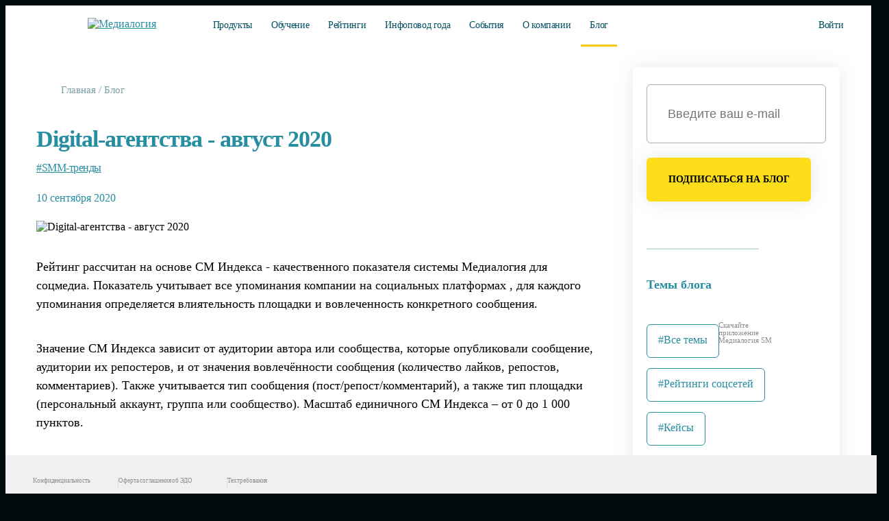

--- FILE ---
content_type: text/html; charset=UTF-8
request_url: https://www.mlg.ru/blog/smm_ratings/digital-agentstva-avgust-2020/
body_size: 56757
content:
<!DOCTYPE html>
<!--  This site was created in Webflow. http://www.webflow.com  -->
<!--  Last Published: Thu Jan 10 2019 09:54:04 GMT+0000 (UTC)  -->
<html data-wf-page="5c25e32cfd28a724faef3180" data-wf-site="5c25e32cfd28a79aefef317f" lang="ru">
<head itemscope itemtype="http://schema.org/WPHeader">
<meta name="mailru-verification" content="678abba026f15ad9">
<title itemprop="headline">✓ Digital-агентства - август 2020 | Медиалогия</title>
	
<script type="application/ld+json">
{
  "@context": "https://schema.org",
  "@type": "Organization",
  "url": "https://www.mlg.ru",
  "logo": "//mlg.neobt.com/assets/images/favicon2_square2.png"
}
</script>
	
<meta content="✓ Digital-агентства - август 2020 | Медиалогия" property="og:title">
<!-- Main Meta information-->
<link rel="icon" href="//mlg.neobt.com/assets/images/favicon2_square2.png" type="image/png">
<link rel="apple-touch-icon-precomposed" href="//mlg.neobt.com/assets/images/favicon2_square2.png">
<meta name="viewport" content="width=1400, maximum-scale=2.0, user-scalable=0">
<!--<link rel="stylesheet" href="//mlg.neobt.com/bitrix/templates/mlg/css/main_pre.css" type="text/css"> -->
<meta content="summary" name="twitter:card">
<meta http-equiv="X-UA-Compatible" content="IE=edge">
<meta content="width=device-width, initial-scale=1" name="viewport">
<meta content="Webflow" name="generator">
<!-- Get html5shiv if this is IE lower or equal to 9-->
<!--[if lte IE 9]>
<script src="http://html5shiv.googlecode.com/svn/trunk/html5.js"></script><![endif]-->
	
<link rel="stylesheet" href="//mlg.neobt.com/bitrix/templates/mlg/css/font-awesome.min.css" type="text/css">
	
<!--<link rel="stylesheet" href="//mlg.neobt.com/bitrix/templates/mlg/css/datepicker.min.css" type="text/css">-->
<link rel="stylesheet" href="//mlg.neobt.com/bitrix/templates/mlg/css/jquery.mCustomScrollbar.min.css" type="text/css">
<link rel="stylesheet" href="/bitrix/templates/mlg/css/main2.css?v=31" media="only screen and (min-width: 769px)"> 
<link rel="stylesheet" href="//mlg.neobt.com/bitrix/templates/mlg/css/main2.css?v=31" media="only screen and (min-width: 769px)"> 
<meta http-equiv="Content-Type" content="text/html; charset=UTF-8">
<meta name="robots" content="index, follow">
<meta name="description" content="Блог Медиалогии. Digital-агентства - август 2020">
<link rel="canonical" href="https://www.mlg.ru/blog/smm_ratings/digital-agentstva-avgust-2020/">
<script type="application/ld+json">
    {
      "@context": "https://schema.org",
      "@type": "NewsArticle",
      "mainEntityOfPage": {
        "@type": "WebPage",
        "@id": "https://www.mlg.ru/blog/smm_ratings/digital-agentstva-avgust-2020/"
      },
      "headline": "Digital-агентства - август 2020",
      "image": [
        "https://www.mlg.ru/blog/images/image_digital.png"
      ],
      "datePublished": "2021-10-26T12:59:24+00:00",
      "dateModified": "2021-10-26T12:59:24+00:00",
      "author": {
        "@type": "Organization",
        "name": "Медиалогия"
      },
      "publisher": {
        "@type": "Organization",
        "name": "Медиалогия",
        "logo": {
          "@type": "ImageObject",
          "url": "https://www.mlg.ru/assets/images/favicon2_square.png"
        }
      }
    }
</script>
<meta property="og:image" content="https://www.mlg.ru/blog/images/image_digital.png"/>
<link rel="imapple-touch-icon-precomposed" href="https://www.mlg.ru/blog/images/image_digital.png"/> 
<meta property="og:image:width" content="600" />
<meta property="og:image:height" content="315" />
<meta property="og:image:type" content="image/jpg" />
<meta property="og:type" content="article" />
<meta name="twitter:card" content="summary_large_image" />
<meta name="twitter:image" content="https://www.mlg.ru/blog/images/image_digital.png" />
<meta property="og:description" content="✓ Digital-агентства - август 2020 | Медиалогия"/>



<meta property="og:site_name" content="Мониторинг соцсетей и СМИ – Медиалогия">
<meta property="og:image" content="//mlg.neobt.com/assets/images/favicon2_square2.svg">
<meta property="og:type" content="website">

<meta name="cmsmagazine" content="29acd4fc7e5d743878768b6b1d51688b">
<meta name="yandex-verification" content="5e6f5021b953bd6f">
<meta name="format-detection" content="telephone=no">
<meta name="google-site-verification" content="8V6hThDVrNLwCsVjnKuOiMilQ8dM7z2z_oZz8r-rHuw">

<!-- mobie -->
  <link href="https://fonts.googleapis.com/css?family=Montserrat:400,500,700&amp;display=swap&amp;subset=cyrillic" rel="stylesheet">

  <link href="//mlg.neobt.com/assets/css/font.css?v=1.5" rel="stylesheet">
  <link href="/assets/css/normalize.css" rel="stylesheet" media="only screen and (max-width: 768px)">
  <link href="//mlg.neobt.com/assets/css/normalize.css" rel="stylesheet" media="only screen and (max-width: 768px)">
  <link href="/assets/css/webflow.css" rel="stylesheet" media="only screen and (max-width: 768px)">
  <link href="//mlg.neobt.com/assets/css/webflow.css" rel="stylesheet" media="only screen and (max-width: 768px)">

  <link rel="stylesheet" href="/assets/css/slick.css" media="only screen and (max-width: 768px)">
  <link rel="stylesheet" href="//mlg.neobt.com/assets/css/slick.css" media="only screen and (max-width: 768px)">
  <link rel="stylesheet" href="/assets/css/slick-theme.css" media="only screen and (max-width: 768px)">
  <link rel="stylesheet" href="//mlg.neobt.com/assets/css/slick-theme.css" media="only screen and (max-width: 768px)">
 

  <link href="/assets/css/medialogy-2.css?v=21" rel="stylesheet" media="only screen and (max-width: 768px)">
  <link href="//mlg.neobt.com/assets/css/medialogy-2.css?v=21" rel="stylesheet" media="only screen and (max-width: 768px)">

  <!-- [if lt IE 9]><script src="https://cdnjs.cloudflare.com/ajax/libs/html5shiv/3.7.3/html5shiv.min.js"></script><![endif] -->
  <script>!function(o,c){var n=c.documentElement,t=" w-mod-";n.className+=t+"js",("ontouchstart"in o||o.DocumentTouch&&c instanceof DocumentTouch)&&(n.className+=t+"touch")}(window,document);</script>
  <link href="//mlg.neobt.com/assets/images/favicon2_square2.png" rel="shortcut icon" type="image/png">
  <link href="//mlg.neobt.com/assets/images/favicon2_square2.png" rel="apple-touch-icon">
  <link rel="icon" type="image/svg+xml" href="//mlg.neobt.com/assets/images/favicon2_square2.svg">
  <link rel="yandex-tableau-widget" href="/manifest.json">	
<!-- mobie -->

<!-- new mobile -->
<style>
body main .section_index_top .awards {
	display: inline-block;
	margin-top: 45px;
}
body main .section_index_top .awards h3 {
	font-size: 15px;
	padding-left: 114px;
	padding-top: 10px;
}
body main .section_index_top .awards.award-1 {
	width: 250px;
	
}
body main .section_index_top .awards.award-2 {
	width: 250px;
}
body main .section_index_top .awards.award-1 img {
	width: 96px;
	position: absolute;
}
body main .section_index_top .awards.award-2 img {
	width: 112px;
	position: absolute;
}

body main .section_content.ratings .big_block .rating_block.small p.rating_title {
    text-transform: inherit;
}
body main .section_content.ratings .rating_block {
    min-height: 420px;
}
body main .section_content.ratings .rating_block:nth-child(5) {
    margin-left: 0px;
}
body main .section_content.ratings .rating_block{
    margin-bottom: 18px;
}

.home--hero .count_index.info {
    width: 100%;
	display: flex;
	margin-top: 202px;
	padding-left: 40px;
}
.home--hero .awards {
	display: block;
    margin-top: 26px;
    text-align: initial;
	text-align: center;
}
.home--hero .awards h3 {
	font-size: 12px;
	line-height: 14px;
	letter-spacing: -0.01em;
	padding-left: 0px;
    padding-top: 5px;
}
.home--hero .awards.award-2 h3 {
    padding-top: 0px;
    margin-top: 15px;
}
.home--hero .awards.award-1 {
	width: 120px;
	
}
.home--hero .awards.award-2 {
	width: 120px;
}
.home--hero .awards.award-1 img {
	width: 61px;
	/*position: absolute;*/
}
.home--hero .awards.award-2 img {
	width: 71px;
	/*position: absolute;*/
}

.w_popup .modal_head p.ttl {
    font-weight: 400;
    font-size: 28px;
    line-height: 30px;
}
.w_popup .modal_head p.ttl2 {
    font-weight: 400;
    font-size: 25px;
    line-height: 30px;
}
body header.fixed .logo {
    z-index: 11;
}
body header .logo img {
    width: 200px;
    height: 33px;
}
.w_popup .modal_body.fix_height {
	height: auto!important;
}
.w_popup.subscr-success2 {
	width: 466px!important;
	height: 491px!important;
	
	border-radius: 20px;
}
.w_popup.subscr-success2 .modal_head {
	padding: 44px 40px 0px;
}
.w_popup.subscr-success2 .modal_head p.ttl {
    font-weight: 300;
    font-size: 24px;
    line-height: 30px;
}
.w_popup.subscr-success2 .modal_head .icon-success2 {
    background: url(//mlg.neobt.com/bitrix/templates/mlg/img/pics/krugi4.svg) no-repeat center top;
    width: 100%;
    height: 18px;
	
	margin-bottom: 31px;
}
.w_popup.subscr-success2 .modal_body {
	padding: 30px 65px 40px 65px;
	text-align: center;
}
.w_popup.subscr-success2 .modal_body p {
	font-style: normal;
	font-weight: 400;
	
	font-size: 16px;
	line-height: 20px;

	letter-spacing: -0.01em;

	color: #000000;
	
	text-align: left;
}
.w_popup.subscr-success2 .yellow_button {
    width: 240px!important;
    height: 68px!important;
	
    font-weight: 500!important;
	
    font-size: 16px!important;
    line-height: 68px!important;
	
    text-align: center;
    color: #000;
    text-decoration: none;

	background: #FACD07!important;
	border-radius: 12px!important;

    float: inherit;
    margin: auto;
    box-shadow: none;
}
.w_popup.subscr-success2 .yellow_button.disabled {
	cursor: default;
	color: #767676!important;
	
	background: #EBEBEB!important;
}
.w_popup.subscr-success2 #clock1 {
	display: block;
	
	font-style: normal;
	font-weight: 400;
	
	font-size: 24px;
	line-height: 30px;
	
	text-align: center;
	letter-spacing: -0.01em;

	color: #000000;
	
	/*margin-top: 29px;*/
	margin-top: 22px;
}

body main .section_our_clients .clients_block_1 .recommendation_slider h2 {
	font-size: 24px;
	font-weight: 400;
	padding-bottom: 8px;
}
body main .section_index_ratings .index_rating_block h3.rating_title {
	color: #000000;
	font-size: 24px;
	font-weight: 400;
	padding-bottom: 3px;
}
body main .section_index_ratings .index_rating_block h3.rating_title a {
	color: #000000;
	text-decoration: none;
}
body main .section_index_ratings .index_rating_block h3.rating_title a .fa.fa-chevron-right {
	font-size: 13px;
	color: #0391aa;
	padding-left: 10px;
	line-height: 14px;
	vertical-align: middle;
	margin-left: 6px;
}

.header-block {
	display: none;
}
.flex_wrap--hero {
	display: none;
}
.sect {
	display: none;
}
.footer {
	display: none;
}
.copy-mob {
    display: none;
}

.yellow_button {
	/*height: 76px;*/
    font-style: normal;
    font-weight: 600!important;
    font-size: 14px;
    /*line-height: 76px;*/
    text-transform: uppercase;
    color: #000000;
	
	transition: 0.3s;
}
.yellow_button:hover {
	color: #000000;
	
	transition: 0.3s;
}

body main .section_content.infopovod .blocks_info a.yellow_button {
    /*width: 327px!important;*/
	font-size: 14px!important;
}
@media (max-width: 768px) {
	.yellow_button.blue {
		font-size: 12px!important;
		line-height: 42px!important;
	}
	
	.w_popup.subscr-success2 .modal_body .registr_buttons {
        margin: 30px 0 15px!important;
    }
}

.white_button {
	/*height: 76px;*/
    font-style: normal;
    font-weight: 600!important;
    font-size: 14px;
    /*line-height: 76px;*/
    text-transform: uppercase;
    color: #000000;
	
	transition: 0.3s;
}
.white_button:hover {
	transition: 0.3s;
}

.more_blog {
	transition: 0.3s;
}
.more_blog:hover {
	transition: 0.3s;
}

@media (max-width: 768px) {
	body {
		overflow-x: hidden;
	}
	
	.loader-wrap{width:50px;height:50px;position:relative;margin-left:80px;margin-top:-10px;}
	.loader-line{top:0;left:0;right:0;bottom:0;margin:auto;width:40px;height:40px;border-radius:50px;clip:rect(0, 25px, 50px, 0);border:4px solid steelblue;border-right-color:transparent;position:absolute;-webkit-animation:1s loaderRound linear infinite;-moz-animation:1s loaderRound linear infinite;-ms-animation:1s loaderRound linear infinite;animation:1s loaderRound linear infinite;}
	@-webkit-keyframes loaderRound{0%{transform:rotate(0deg);-webkit-transform:rotate(0deg);}
	100%{transform:rotate(360deg);-webkit-transform:rotate(360deg);}
	}
	@-moz-keyframes loaderRound{0%{-moz-transform:rotate(0deg);}
	100%{-moz-transform:rotate(360deg);}
	}
	@-ms-keyframes loaderRound{0%{transform:rotate(0deg);-ms-transform:rotate(0deg);}
	100%{transform:rotate(360deg);-ms-transform:rotate(360deg);}
	}
	@keyframes loaderRound{0%{transform:rotate(0deg);}
	100%{transform:rotate(360deg);}
	}
	#contents{-webkit-animation:.7s ease-in loadedPage 1;-o-animation:.7s ease-in loadedPage 1;animation:.7s ease-in loadedPage 1;}
	@-webkit-keyframes loadedPage{from{opacity:0;}
	to{opacity:1;}
	}
	@-moz-keyframes loadedPage{from{opacity:0;}
	to{opacity:1;}
	}
	@-o-keyframes loadedPage{from{opacity:0;}
	to{opacity:1;}
	}
	@keyframes loadedPage{from{opacity:0;}
	to{opacity:1;}
	}
	
	
	.header-block {
		display: block;
		position: fixed;
	}
	body header {
		display: none;
	}
	.pc_wrap {
		display: none;
	}
	body footer {
		display: none;
	}
	.w_popup {
		display: none;
	}
	.adm-informer {
		display: none;
	}
	#bx-panel, #bx-panel div {
		display: none!important;
	}
		
	.bgw2 {
		height: 100%!important;
	}
	
	.flex_wrap--hero {
		display: block;
	}
	
	/* СОЦСЕТИ И СМИ */
	body.home {
		background: url(//mlg.neobt.com/bitrix/templates/mlg/img/pics/pixel_w.png) repeat left top;
		background-size: inherit;
		background-position-y: 30px;
		
		min-width: 100%;
	}
	
	.flex_wrap--hero.home--hero {
		background: none;
	}
	
	body.home .flex_590 {
		width: auto;
		padding-left: 40px;
		padding-right: 40px;
	}
	
	body.home .flex_wrap--hero {
		display: block;
		padding-top: 50px;
	}

	.mobile_home_back {
		position: absolute;
		width: 375px;
		height: 541px;
		left: 0px;
		top: 254px;

		background: url(//mlg.neobt.com/assets/images/mobile-home-back2.png);
	}

	.home--hero h1 {
		font-weight: 400;
		font-size: 28px;
		line-height: 34px;
		text-align: left;
		letter-spacing: -0.03em;
		color: #000000;
		
		margin-top: 0px;
		text-transform: uppercase;
		/*max-width: 260px;*/
	}
	.home--hero h4 {
		font-weight: 400;
		font-weight: normal;
		font-size: 16px;
		line-height: 22px;
		text-align: left;
		color: #000000;
		
		margin-bottom: 10px;
		
		/*max-width: 280px;*/
	}
	.home--hero p {
		font-weight: 400;
		font-weight: normal;
		font-size: 16px;
		line-height: 22px;
		text-align: left;
		color: #000000;
		
		margin-bottom: -60px;
		
		/*max-width: 280px;*/
	}
	body.home .container.b77 .t_21 {
		color: #202425;
		font-size: 16px;
		line-height: 22px;
		font-weight: 400;
		text-align: left;
		
		margin: 10px 10px 10px 20px;
		margin-top: -10px;
	}
	
	body.home .slick-slide img {
		max-width: 60px;
	}
	
	body.home .container.c5 .t_21._630 {
		width: 500px;
	}
	body.home .container.c5 .price_text {
		color: #007c91;
		font-size: 16px;
		font-weight: 700;
		
		text-transform: uppercase;
	}
	body.home .container.c5 h3 {
		font-size: 24px;
		line-height: 46px;
		font-weight: 500;
	}
	body.home .container.c5 .fa {
		color: #007c91;
	}
	body.home .container.c5 ._18_text {
		font-size: 15px;
		line-height: 20px;
	}
	body.home .container.c5 .tag {
		color: #333333;
		width: 590px;
	}
	body.home .container.c5 .tar_card {
		padding: 25px 0px 25px 25px;
		border-top: 10px #046d80 solid;
		width: 285px;
		border-radius: 10px;
	}
	body.home .container.c5 .tar_card._1c {
		border-top: 10px #fbdd1b solid;
	}
	body.home .container.c5 .tar_card._4c {
		border-top: 10px #5a8999 solid;
	}
	body.home .container.c5 .tar_card._2c {
		padding: 25px 5px 15px 25px;
		border-top: 10px #fbdd1b solid;
		width: 329px;
		height: auto;
	}
	body.home svg.left-o {
		margin-bottom: 4px;
		margin-left: 6px;
		width: 7px;
		height: 10px; 
	}
	body.home .container.b2 {
		/*margin-top: -30px;*/
	}
	body.home .container .new-title {
		padding: 0 20px;
	}
	body.home .container.b2 .new-title {
		padding: 0 40px;
	}
	body.home .container.b2 .t_21 {
		margin: 10px 40px;
	}
	.flex_wrap.c3 {
		margin-top: 30px;
	}
	body.home .btn {
		height: 67px;
		line-height: 67px;
		width: 264px;
		margin-left: -8px;
	}
	body.home .container.c5 .in {
		width: 24px;
		height: 24px;
	}
	body.home .container.c5 svg.in {
		width: 16px;
		height: 16px;
	}
	body.home .container svg.in {
		width: 16px;
		height: 16px;
	}
	body.home ._370 {
		width: auto;
		text-align: left;
	}
	body.home .t_21 {
		font-size: 16px;
		line-height: 20px;
		margin: 10px 40px;
	}
	body.home .container.c5 .in.big {
		width: 28px;
		height: 28px;
	}
	body.home .container.c5 .sep_peice {
		height: 1px;
		margin: 17px -40px;
		background-color: transparent;
	}
	body.home .container.c5 ._2c .sep_peice {
		margin: 17px -40px;
	}
	body.home .container.c5 .btn {
		box-shadow: none;
	}

	body.home .tar_light {
		margin-left: -7px;
	}
	body.home .tar_card.fc {
		margin-right: -7px;
	}
	
	body.home .container.c5 .t_21._630 {
		width: auto;
	}
	body.home .container.c5 .btn.tar {
		width: 258px;
		margin-left: -2px;
	}
	body.home .container.c5 .tar_light {
		margin-left: 0px;
	}
	body.home .container.c5 .tar_card.fc {
		margin-right: 12px;
		/*margin-left: 12px;*/
	}
	body.home .container.c5 .tar_card,
	body.home .container.c5 .tar_card._2c,
	body.home .container.c5 .tar_card.fc	{
		width: 334px!important;
	}
	body.home .container.c5 .tar_card {
		padding: 25px 30px 60px;
	}
	.tar_card._3c {
		margin-top: 30px!important;
	}
	.tar_card._4c {
		margin-top: 80px!important;
	}
	body.home .container.c5 .tag {
		width: 100%;
	}
	body.home .slick-dots {
		position: relative;
		bottom: -23px;
		display: block;
		width: 100%;
		padding: 0;
		margin: 0;
		list-style: none;
		text-align: center;
	}
	
	body.home .slick-dots li button:before {
		font-family: 'slick';
		font-size: 50px;
		line-height: 20px;
		position: absolute;
		top: 0;
		left: 0;
		width: 30px;
		height: 30px;
		content: '•';
		text-align: center;
		opacity: .25;
		color: black;
		-webkit-font-smoothing: antialiased;
		-moz-osx-font-smoothing: grayscale;
	}
	body.home .slick-dots li.slick-active button:before {
		opacity: .65;
		color: black;
	}
	body.home .slick-dotted.slick-slider {
		margin-bottom: 60px;
	}
	body.home .btn.fb {
		height: 67px;
		padding-top: 20px;
		padding-bottom: 20px;
		font-size: 16px;
		line-height: 30px;
		width: 284px;
		
		margin-top: 40px;
	}

	body.home .logo-wrapper {
		overflow-x: hidden;
		margin-top: 10px;
	}
	
	body.home .container.c5 {
		margin-top: 50px;
		margin-left: -20px;
		margin-right: -20px;
	}
	
	.prds2.slick-slider .slick-track, .prds2.slick-slider .slick-list {
		margin-bottom: 40px;
	}
	
	body.home .new-title {
		font-weight: 600;
		color: #000;
		text-transform: inherit;
		letter-spacing: normal;
		font-size: 24px;
		line-height: 31px;
		font-weight: 600;
		text-align: left;
	}
	
	body.home .container.b2 .btn {
		/*background: linear-gradient(51.76deg, #006070 14.72%, #499287 111.21%);
		box-shadow: 0 20px 40px 0 rgba(33, 119, 122, 0.42);
		color: #fff;*/
	}
	
	body.home .container.b2 {
		background: url(//mlg.neobt.com/assets/images/cert_back-min.png);
		margin-left: -20px;
		margin-right: -20px;
		background-position-x: -250px;
		
		color: #fff;
	}
	
	body.home .container.b2 .new-title {
		color: #FBDD1A;
		margin-top: 37px;
		margin-bottom: 18px;
	}
	body.home .container.b2 .in {
		margin-right: 18px;
		margin-left: 0px;
	}
	body.home .container.b2 .btn-wrap {
		margin-top: 0px;
		margin-bottom: 50px;
		margin-left: -7px;
	}
	body.home .container.b2 .btn-wrap .btn {
		box-shadow: none;
	}
	body.home .container.b77 .new-title {
		color: #007c91;
	}
	body.home .container.b77 .btn-wrap {
		margin-top: -18px;
		margin-left: -7px;
	}
	body.home .container.b3 {
		/*background: url(//mlg.neobt.com/assets/images/web-back-min.webp);*/
		margin-left: -20px;
		margin-right: -20px;
		/*background-position-x: 335%;*/
		margin-top: 50px;
	}
	body.home .container.b3 .web_circle {
		
	}
	
	body.home .container.b3 .web_circle .btn_webinar {
		display: block;
		position: absolute;
		top: 130px;
		z-index: 3;
	}
	body.home .container.b3 .web_circle .btn_webinar.prev_webinar {
		left: 20px;		
	}
	body.home .container.b3 .web_circle .btn_webinar.next_webinar {
		right: 20px;
	}
	
	body.home .container.b3 .web_circle svg {
		display: block;
		position: relative;
		margin: 0 auto;
	}
	
	body.home .container.b3 .web_circle .w_date {
		display: block;
		position: absolute;
		z-index: 2;
		width: 100%;
	}
	
	body.home .container.b3 .web_circle .w_date span {
		margin: auto;
		position: relative;
		display: table;
	}
	
	body.home .container.b3 .web_circle .w_date span.w_day {
		font-size: 66px;
		font-weight: 400;
		line-height: normal;
		margin-top: 10px;
	}
	body.home .container.b3 .web_circle .w_date span.w_month {
		font-size: 22px;
		font-weight: 400;
		line-height: normal;
		margin-top: -6px;
	}
	body.home .container.b3 .web_circle .w_date span.w_time {
		font-size: 17px;
		font-weight: 400;
		line-height: normal;
		margin-top: 8px;
		color: #777777;
	}
	
	body.home .container.b77 {
		position: relative;
		z-index: 1;
		display: block;
		height: 100%;
		max-width: 1170px;
		margin-right: auto;
		margin-left: auto;
		margin-bottom: 50px;
	}
	
	select.fieldform {
		padding: 0px 18px;
		height: 56px;
		/*color: #999999;*/
	}
	
	.soglasie a {
		color: #007c91;
	}
	
	.w-form {
		margin-bottom: 0px;
	}
	
	body.home .container.b3 .new-title {
		color: #000;
		padding: 27px 40px 0;
		font-size: 16px;
		line-height: 22px;
	}
	body.home .container.b3 h3.new-title {
		color: #007c91;
		padding: 0 20px 0 20px;
		font-size: 24px;
		line-height: 28px;
		font-weight: 400;
		margin: auto;
		margin-bottom: 27px;
		display: table;
	}
	body.home .container.b3 .t_21 {
		/*color: #fff;*/
		margin: 10px 40px;
		font-size: 16px;
		color: #777777;
	}	
	
	body.home .container.b3 .btn-wrap {
		margin-top: 0px;
		margin-bottom: 50px;
		margin-left: -7px;
	}
	
	.sect {
		display: block;
		padding-right: 20px;
		padding-left: 20px;
	}
	
	.footer {
		display: block;
		margin-top: 0px;
	}
	
	
	.w-form-fail.new2 {
		display: none !important;
	}
	.w-form-fail a {
		color: #007c91;
	}
	.w-form-done.new2 {
		display: block !important;
		width: 100%;
		margin: auto;
	}
	
	
	.logo_ftr_wrap {
		display: none;
	}
	.footer__desc {
		display: none;
	}
	
	.sect.mob-map {
		padding-right: 0px;
		padding-left: 0px;
	}
	.sect.mob-map .container.b7.b7-mob {
		display: block;
		margin-top: 30px;
	}
	

	
	.full_flex--mobile {
		display: flex;
		justify-content: space-between;
		margin-top: 0px;
		width: 100%;
	}
	.full_flex--mobile .socials {
		width: 100%;
	}
	.full_flex--mobile .socials p {
		color: #000;
		font-size: 18px;
		margin-bottom: 28px;
	}
	.full_flex--mobile .fa {
		font-size: 36px;
		
	}
	.socials a {
		font-weight: 400;
		font-size: 28px;
		line-height: 54px;
		color: #b2b2b2;
		text-decoration: none;
		margin-right: 18px;
	}
	.socials a:last-child {
		margin-right: 0px;
	}
	.footer {
		padding-left: 0px;
		padding-right: 0px;
	}
	.copy-mob {
		display: block;
		background-color: #f3f3f3;
		height: 60px;
		text-align: center;
		padding: 20px 0;
	}
	.copy-mob p {
		color: #000;
		font-size: 16px;
		
	}
	
	.container.b7 p {
		color: #8d8d8d;
		font-size: 18px;
	}
	.container.b7 {
		margin-top: 30px;
	}
	.container.b7-mob p {
		color: #000;
		text-align: left;
	}
	.container.b7-mob p.mob-title1 {
		font-style: normal;
		font-weight: bold;
		font-size: 26px;
		line-height: 30px;
		align-items: center;
		text-align: center;
		letter-spacing: -0.02em;
		text-transform: uppercase;

		color: #005260;
		
		margin-bottom: 54px;
	}
	.container.b7-mob p.mob-phone a,
	.container.b7-mob h2 {
		color: #007C91;
		font-size: 22px;
		text-decoration: none;
		font-weight: bold;
	}
	.container.b7-mob .phone-icon-mob {
		display: inline-block;
		position: absolute;
		top: -30px;
		right: -10px;
	}
	.container.b7-mob .ya_map_block {
		display: block;
		width: 100%;
		height: 350px;
		margin: 0px auto;
		padding: 0px 0px;
		/*position: absolute;*/
	}
	
	.bottom__cookie-block {
		width: 100%;
		height: 60px;
		background-color: #dfe0e0;
		display: none;
		position: fixed;
		bottom: 0;
		z-index: 100000;
		text-align: center;
		-webkit-transform: translateZ(0);
		padding: 12px 10px;
	}
	.bottom__cookie-block a {
		color: #007c91;
	}
}
</style>
<!-- new mobile -->

<style>
.w_popup form input[type="email"].invalid {
	border: 1px solid #fd8d8d;
}

body header.fixed .nav.enter {
	margin-left: 0px;
	margin-right: -3px;
}

body header .call_request_trigger {
	margin-left: 0px;
	vertical-align: top;
	line-height: 25px;
}

body main .section_index_webinars .index_certificate .logo_certificate {
	background: url(//1020545.ssl.1c-bitrix-cdn.ru/certificate/pdf/cert3-1.png) no-repeat left top;
	width: 300px;
	height: 226px;
	float: left;
	margin-left: 0px;
	margin-bottom: 10px;
}
body select.form_input {
	display: block;
	width: 100%;
	height: 42px;
	margin: 10px auto;
	padding: 0 20px;
	font-size: 15px;
	font-weight: 400;
	line-height: 44px;
	text-align: left;
	color: #545454;
	background-color: #f4f4f4;
	border: 1px solid #f4f4f4;
	border-radius: 6px;
}
body main .section_index_top .index_pad {
	background: url(//mlg.neobt.com/bitrix/templates/mlg/img/pics/ipad2.png) no-repeat top 10px left;
}
body main .calc_back {
	/*background: url(//mlg.neobt.com/bitrix/templates/mlg/img/pics/back_big2.jpg) no-repeat right top -400px;*/
}
body main .yellow_back {
	background: url(//mlg.neobt.com/bitrix/templates/mlg/img/pics/yellow_circle_back3-min2.webp) no-repeat right top;
}
body main .blue_back {
	background: url(//mlg.neobt.com/bitrix/templates/mlg/img/pics/blue_circle_back3-min2.webp) no-repeat left top;
}
body.no-webp > main .yellow_back {
	background: url(//mlg.neobt.com/bitrix/templates/mlg/img/pics/yellow_circle_back3-min2.png) no-repeat right top;
}
body.no-webp > main .blue_back {
	background: url(//mlg.neobt.com/bitrix/templates/mlg/img/pics/blue_circle_back3-min2.png) no-repeat left top;
}
body main #control_player_2.banner-single.control_player {
	/*background:url(//mlg.neobt.com/assets/images/video-pr.webp) center center;*/
}
body.no-webp > main #control_player_2.banner-single.control_player {
	background:url(//mlg.neobt.com/assets/images/video-pr.png) center center;
}
body main #control_player2_2.banner-single.control_player2 {
	/*background:url(//mlg.neobt.com/assets/images/video-smm.webp) center center;*/
}
body.no-webp > main #control_player2_2.banner-single.control_player2 {
	background:url(//mlg.neobt.com/assets/images/video-smm.png) center center;
}
a.anchor {
	display:block;
	margin-top:-80px;
	padding-top:80px;
}
	
@media (max-width: 1600px) {
	body main .section_index_top .index_intro {
		width: 560px;
	}
	
	
}

@media (max-width: 1440px) {
	body main .section_index_top .index_intro {
		/*width: 480px;*/
		margin-left: 20px;
	}
	
	
}

@media (max-width: 1380px) {
	body main .yellow_back {
		width: inherit;
		right: -620px;
	}
	
	
	
	body footer {
		/*display: none;*/
	}
	
	body main .yellow_back {
		/*background: url(//mlg.neobt.com/bitrix/templates/mlg/img/pics/yellow_circle_back.png) no-repeat right top;*/
		/*background: none;*/
	}
	body main .blue_back {
		/*background: url(//mlg.neobt.com/bitrix/templates/mlg/img/pics/blue_circle_back.png) no-repeat left top;*/
		/*background: none;*/
	}
	
	body main .section_index_top .index_intro {
		margin-top: -30px;
	}
	
	body main .section_index_top .index_count_smi {
		margin-top: -13px;
	}
	
	body main .section_index_top .index_products {
		top: 419px;
	}
}
</style>

<style>
body.home > header .wrapper {
	width: 100%;
	max-width: 1600px;
	margin: 0 auto;
	padding: 0 18px 0 60px;
}
body.home > header.fixed .wrapper {
	width: 100%;
	max-width: 1600px;
	margin: inherit;
	padding: 0 18px 0 32px;
}
body.home > header .tel {
	margin-left: 128px;
}
body.home > header .nav.enter {
	margin-left: -6px;
}
body.home > header.fixed .tel {
	margin-left: 0px;
}
body.home > header.fixed .nav.enter {
	margin-left: -3px;
}
body header .nav.enter {
	margin-left: -30px;
}
body header .nav.enter:hover {
	
}
body header .nav.enter li,		
body header .nav.enter p {		
	font-size: 16px;		
}
body header.fixed .nav.enter li,		
body header.fixed .nav.enter p {		
	font-size: 16px;		
}
body header .nav.enter .enter-mobile {		
	display:none;		
}

body main .section_content.rating li p {
    padding-bottom: 0px;
}
body main .section_content.rating .add_block li p {
	padding-bottom: 0px;
}

@media (max-width: 1600px) {
	body header.fixed .nav.enter li a,
	body header.fixed .nav.enter p a {
		padding: 0 14px;
		font-size: 14px;
	}
	body header .nav.enter .enter-mobile {		
		display:inline-block;
	}
	body header .nav.enter .enter-desc {		
		display:none;
	}
	body header .wrapper {
		width: 100%;
		max-width: 100%;
		margin: 0 auto;
		padding: 0 40px;
	}
	body header .login a.login_button {
		margin-left: -20px;
		font-size: 14px;
	}
}
@media (max-width: 1440px) {
	body header .login a.login_button {
		display: inline-block;
		width: 160px;
		font-size: 14px;
	}
	body header .nav.enter .enter-mobile {		
		display:inline-block;
	}
	body header .nav.enter .enter-desc {		
		display:none;
	}
}
@media (max-width: 1380px) {
	body header .login a.login_button {
		display: inline-block;
		width: 160px;
	}
	
	body header.fixed .nav.enter li, body header.fixed .nav.enter p {
		font-size: 14px;
	}
	body header .nav.enter {
		margin-left: -14px;
	}
}
@media (max-width: 768px) {
	body header .login a.login_button {
		display: none;
	}
	
	
	
}
</style>
	
	

<style>
.bottom__cookie-block {
    width: 100%;
    height: 60px;
    background-color: #dfe0e0;
    display: none;
    position: fixed;
    bottom: 0;
    z-index: 100000;
    text-align: center;
    -webkit-transform: translateZ(0);
	
	padding: 12px 10px;
}
.bottom__cookie-block span.ok,
.bottom__cookie-block a.ok {
    display: inline-block;
    width: 40px;
    height: 32px;
    font-weight: 400;
    font-size: 16px;
    line-height: 30px;
    text-align: center;
    color: #000;
    text-decoration: none;
    background-color: #c7c7c7;
    border-radius: 6px;
	
	/*right: 20px;
    position: absolute;
    top: 10px;*/
	
	margin-left: 10px;
}
.bottom__cookie-block span.ok:hover,
.bottom__cookie-block a.ok:hover {
    color: #fff;
    text-decoration: none;
    background-color: #777777;
}
@media (max-width: 1380px) {
	/*.bottom__cookie-block {
		text-align: left;
		padding: 16px 10px;
		font-size: 13px;
	}*/
}

body footer article p.asect {
    margin-bottom: 0px;
    margin-left: 0px;
    color: #ebc92d;
    text-transform: none;
}

.w_popup form select.invalid {
    border: 1px solid #fd8d8d;
}

body footer .article {
    display: inline-block;
    width: 180px;
    margin-left: 18px;
    vertical-align: top;
    text-align: left;
}
body footer .article.a4 {
    width: 200px;
    width: 10.42vw;
}
body footer .article p.asect {
    margin-bottom: 0px;
    margin-left: 0px;
    color: #ebc92d;
    text-transform: none;
}
body footer .article a {
    font-weight: 400;
    font-size: 18px;
    line-height: 56px;
    color: #2f363d;
    text-decoration: none;
}
body footer .article li a {
    font-weight: 400;
    font-size: 15px;
    line-height: 32px;
    color: #8d8d8d;
    text-decoration: none;
}
body footer .article li {
    list-style: none;
}
body footer .article li a:hover {
    text-decoration: none;
}
body footer .article a:hover {
    color: #000000;
    text-decoration: underline;
}
body footer .article.contacts {
    width: 160px;
}
body footer .article .socials a:hover {
    color: #000000;
    text-decoration: none;
}
body footer .article .socials a {
    font-weight: 400;
    font-size: 28px;
    line-height: 54px;
    color: #b2b2b2;
    text-decoration: none;
    margin-right: 10px;
}

body header .nav li ul li {
    width: 120px;
}
body header .nav li ul li:first-child,
body header .nav li ul li.first {
	margin-left: 250px;
}
body header .nav li ul li.first {
	width: 160px;
}
body header .nav li .dropdown a:first-child {
	margin-left: 0px;
}

@media (max-width: 1600px) {
	body header .nav li ul li:first-child,
	body header .nav li ul li.first {
		margin-left: 100px;
	}
	
	body.home > header.fixed .wrapper {
		height: 100%;
		padding: 0 18px 0 15px;
	}
	body.home > header.fixed .nav li:first-child {
		margin-left: 10px;
	}
}
@media (max-width: 1440px) {
	body footer .article {		
		width: auto;			
	}
	
	body main .yellow_back {
		/*background: none;*/
	}
	body main .blue_back {
		/*background: none;*/
	}
	
	body header .nav li ul li:first-child,
	body header .nav li ul li.first {
		margin-left: 100px;
	}
}
@media (max-width: 1300px) {
	.header-block__container {
		/*padding-left: 26px;
		padding-right: 26px;*/
	}
}


</style>


<style>
.header__search {
    padding-left: 110px;
    margin-right: -80px;
}
body.home .header__search {
    padding-left: 138px;
    margin-right: -108px;
}
body.home .fixed .header__search {
    padding-left: 80px;
    margin-right: 20px;
}
.fixed .header__search {
    /*padding-left: 30px;
    margin-right: -20px;*/
	
	padding-left: 80px;
    margin-right: 20px;
}
.header__search .header__search-label {
    padding: 10px 0 16px;
}
.header__search .header__search-label a {
    color: #c6c6c6;
    font-size: 13px;
    line-height: 20px;
}
.header__search .header__search-label a i {
    color: #fff;
    margin-right: 4px;
    position: relative;
    top: 2px;
}
.header__search .header__search-label a span {
    text-decoration: underline;
}
.header__search .header__search-form {
    position: absolute;
    top: 0;
    left: 0;
    right: 0;
    width: 100%;
    height: 50px;
    display: none;
    z-index: 10;
}
.header__search .header__search-form .header__search-form__icon-search,
.header__search .header__search-form .header__search-form__icon-close {
    -webkit-transition: all ease-out .1s;
    transition: all ease-out .1s;
}
.header__search .header__search-form .header__search-form__icon-search {
    font-size: 15px;
    line-height: 20px;
    padding: 21px 0;
    position: absolute;
    top: 0;
    left: 35%;
    color: #fff;
	cursor: pointer;
}
.header__search .topsearchTextBox {
    width: 100%;
    height: 60px;
    padding: 0 390px;
    text-align: center;
    color: #fff!important;
    font-size: 15px;
    background: #006070;
    border: none;
    /*-webkit-box-shadow: inset 0 0 0 50px #006070 !important;*/
    /*-webkit-text-fill-color: #fff!important;*/
}
.header__search .topsearchTextBox::-webkit-input-placeholder { /* Chrome */
  color: #fff;
}
.header__search .topsearchTextBox:-ms-input-placeholder { /* IE 10+ */
  color: #fff;
}
.header__search .topsearchTextBox::-moz-placeholder { /* Firefox 19+ */
  color: #fff;
  opacity: 1;
}
.header__search .topsearchTextBox:-moz-placeholder { /* Firefox 4 - 18 */
  color: #fff;
  opacity: 1;
}
.header__search .header__search-form .header__search-form__icon-close {
    font-size: 15px;
    line-height: 20px;
    padding: 21px 0;
    position: absolute;
    top: 0;
    right: 35%;
    cursor: pointer;
    color: #fff;
}

@media (max-width: 1440px) {
	.header__search {		
		padding-left: 0px;
		margin-right: -75px;
	}
	body.home .header__search {
		padding-left: 50px;
		margin-right: -99px;
	}
	body.home > header .nav.enter {
		margin-left: 3px;
	}
	.fixed .header__search {
		padding-left: 60px;
		margin-right: 30px;
		/* margin: 0 0 0 60px;*/
	}
	body.home .fixed .header__search {
		padding-left: 60px;
		margin-right: 30px;
		/* margin: 0 0 0 60px;*/
	}
	.nav.enter .enter-mobile {
		display: inline-block;
	}
	.nav.enter .enter-desc {
		display: none;
	}
}

@media (max-width: 1280px) {
	.header__search {
		padding-left: 0px;
		margin-right: -75px;
	}
	.fixed .header__search {
		/*padding-left: 30px;
		margin-right: 0px;*/
	}
	body header.fixed .nav.enter {
		margin-left: 0px;
		margin-right: -3px;
	}
	
}
@media (max-width: 992px) {
	.header__search {
		display: none;
	}
	.resetPhoneMark {
		display: none;
	}
}
</style>

<!--  Blinking cursor effect  -->
<style>
.typed-cursor{
    opacity: 1;
    -webkit-animation: blink 0.7s infinite;
    -moz-animation: blink 0.7s infinite;
    animation: blink 0.7s infinite;
}
@keyframes blink{
    0% { opacity:1; }
    50% { opacity:0; }
    100% { opacity:1; }
}
@-webkit-keyframes blink{
    0% { opacity:1; }
    50% { opacity:0; }
    100% { opacity:1; }
}
@-moz-keyframes blink{
    0% { opacity:1; }
    50% { opacity:0; }
    100% { opacity:1; }
}

/* Fix Dark Theme*/
@media (max-width: 768px) {
	body.home .btn {
		background: url(//mlg.neobt.com/bitrix/templates/mlg/img/pics/pixel_y.png) repeat left top;
	}
	body.home main {
		/*background: url(//mlg.neobt.com/assets/images/blue_back2-min.png) center center no-repeat;*/
		background-size: inherit;
		background-position-y: 320px;
		background-position-x: -256px;
		
		
	}

	.tar_card { 
		background: url(//mlg.neobt.com/bitrix/templates/mlg/img/pics/pixel_w.png) repeat left top;
	}

	body.home .container.c5 .tar_card._1c {
		/*border-top: 10px #046d80 solid;*/
	}

	
	body.home .container.c5 .tar_card {
		overflow: hidden;
	}
	
	body.home .container.c5 .tar_card {
		transform: none!important;
	}
	.header-block__burger {
		width: 26px;
		height: 20px;
		margin-right: 10px;
	}

	.header-block__burger span {
		display: block;
		position: absolute;
		height: 3px;
		width: 100%;
		background: white;
		border-radius: 0px;
		opacity: 1;
		left: 0;
		transform: rotate(0deg);
		transition: .25s ease-in-out;
	}
	.header-block__burger span:nth-child(2), .header__burger span:nth-child(3) {
		top: 10px;
	}
	.header-block__burger span:nth-child(4) {
		top: 20px;
	}
	.header-block__logo {
		width: 150px;
		margin-left: 10px;
	}
	.footer {
		box-shadow: none;
	}
	.container.b7-mob h4 {
		color: #007C91;
	}
	
	.full_version {
		padding: 30px 40px 10px;
		text-align: center;
		width: 100%;
		color: #A7A7A7;
	}
	.full_version a {
		color: #A7A7A7;
		text-decoration: none;
	}
	.full_version a:hover {
		color: #A7A7A7;
		text-decoration: underline;
	}
}

.soglasie a {
    color: #929396;
}
.soglasie a:hover {
    color: #929396;
	text-decoration: underline;
}

/*index videos*/
body main .section_index_top .index_logo {
    padding: 83px 0px 17px 0px;
}
body main .section_index_top .index_count_smi {
    padding-left: 0px;
	margin-top: 1px;
}
body main .section_index_top .index_products {
    top: 452px;
}
body main .section_index_webinars {
    margin-top: 70px;
}
@media (max-width: 1380px) {
	body main .section_index_top .index_count_smi {
		padding-left: 19px;
		margin-top: 1px;
	}
}
@media (max-width: 1280px) {
	body main .section_index_top .index_intro .index_logo {
		margin-left: 13px;
	}
}
.index_video {
    margin-left: 100px;
	width: 700px;
    height: 638px;
    display: inline-block;
    margin-top: 77px;
}
.index_video .banners {
	position: absolute;
    width: 516px;
    height: 299px;
	z-index: 2;
	
	background: #FFFFFF;
	box-shadow: 0px 0px 47.9226px rgba(0, 0, 0, 0.15);
	border-radius: 10px;
}
.index_video .banners .banner-single {
    width: 516px;
    height: 299px;
	border: 10px solid #fff;
	border-radius: 10px;
	cursor: pointer;
}
.index_video .embed-responsive-16by9 {
    position: absolute;
	border: 10px solid #fff;
	border-radius: 10px;
}
.index_video .video {
    position: absolute;
	width: 516px;
    height: 299px;
	
	border-radius: 10px;
	box-shadow: 0px 0px 47.9226px rgba(0, 0, 0, 0.15);
	
	overflow-y: hidden;
}
.left_i {
	position: absolute;
    margin-left: -36px;
    margin-top: 136px;
}
.right_i {
	position: absolute;
    margin-left: 536px;
    margin-top: 136px;
}
.dots_i {
	position: absolute;
    margin-left: 228px;
    margin-top: 330px;
}
.dots_i a {
	margin-left: 10px;
}
@media (max-width: 1380px) {
	.index_video {
		margin-left: 21px;
	}
}

/* New menu */
.header-block {
	height: 56px!important;
}
.header-block.nofixed {
    /*position: absolute;*/
}

.nav--mobile {
    border-top: none!important;
    border-bottom: none!important;
	padding: 5px 0 15px!important;
	
	min-height: 670px;
}

.header-block__logo {
    width: 136px!important;
}

.header-block__mobile {
    background: linear-gradient(9.66deg, #006070 0%, #499287 92.63%)!important;
	padding: 18px 0px 18px 0px!important;
	margin-top: 10px!important;
	
	height: 100vh;
    overflow-y: scroll;
}
.nav--mobile .nav__item {
    text-align: left!important;
	
	padding-left: 70px!important;
	min-height: 47px!important;
	margin-bottom: 0px!important;
}
.nav--mobile .nav__item.nav__item---yellow {
    background: rgba(0, 96, 112, 0.14)!important;
}
.nav--mobile .nav__item.enter_link_dot {
   
}
.nav--mobile .nav__item.enter_link_dot span {
	display: block;
	max-width: 222px;
	height: 2px;
	background: rgba(255, 255, 255, 0.25);
	
	margin-left: 15px;
    margin-top: 22px;
}
.nav--mobile .nav__item.enter_link {
   
}
.nav--mobile .nav__item.enter_link a span {
    padding-left: 16px;
}
.nav--mobile .nav__link {
    font-style: normal!important;
	font-weight: normal!important;
	text-align: left!important;
	font-size: 20px!important;
    line-height: 47px!important;
}
.header-block__burger.open span:nth-child(2) {
    transform: rotate(45deg)!important;
    top: 10px!important;
}
.header-block__burger.open span:nth-child(3) {
    transform: rotate(-45deg)!important;
    top: 10px!important;
}
/* New menu */
</style>
<style id="def-mark-android" media="only screen and (max-width: 360px)">
/* New menu */
.nav--mobile .nav__item {
    padding-left: 60px;
    min-height: 40px;
}
.nav--mobile .nav__link {
    line-height: 40px;
}
/* New menu */
</style>


<!-- new style 2 -->
<style>
body header {
    background: #fff!important;
	box-shadow: 0px 0px 47.9226px rgba(0, 0, 0, 0.15)!important;
}
body header.fixed .wrapper {
    background-color: #fff!important;
	padding: 0 66px 0 95px;
}
body header.fixed .nav { 
	margin-left: -35px!important;
}
body header .nav li a {
	font-style: normal!important;
	font-weight: normal!important;
	font-size: 14px!important;
	line-height: 58px!important;

	letter-spacing: -0.02em!important;

	color: #005061!important;
	
	text-decoration: none!important;
}
body header .nav li + li {
    margin-left: 10px!important;
}
body header.fixed .nav li + li {
    margin-left: 4px!important;
}
body header .nav li:hover a, body header .nav li.active a {
    color: #005061!important;
    background-color: #fff!important;
    font-weight: normal!important;
	border-bottom: 3px solid #FACD07!important;
}
body header .nav li .dropdown {
    background-color: #FDE062!important;
}
body header .nav li .dropdown a {
    color: #2C2612!important;	
	background-color: #FDE062!important;
	border-bottom: 3px solid #FDE062!important;	
}
body header .nav li .dropdown a:hover, body header .nav li .dropdown a.active {
    border-bottom: 3px solid #FEEB99!important;
    background-color: #FEEB99!important;
}
body header.fixed .tel {
    display: none!important;
}
body header .login {
    display: none!important;
}

.header__search {
    padding-left: 470px;
    /*margin-right: -80px;*/
}
body header.fixed .nav.enter {
    margin-left: 0px;
    margin-right: -3px;
}
body .fixed .header__search {
    padding-left: 150px;
    margin-right: -58px;
}
.fixed .header__search {
    /*padding-left: 30px;
    margin-right: -20px;*/
	
	padding-left: 80px;
    margin-right: 20px;
}
.header__search .header__search-label {
    padding: 10px 0 16px;
}
.header__search .header__search-label a {
    color: #c6c6c6;
    font-size: 23px;
    line-height: 20px;
}
.header__search .header__search-label a i {
    color: #005061;
    margin-right: 4px;
    position: relative;
    top: 2px;
}
.header__search .header__search-label a span {
    text-decoration: underline;
}
.header__search .header__search-form {
    position: absolute;
    top: 0;
    left: 0;
    right: 0;
    width: 100%;
    height: 50px;
    display: none;
    z-index: 10;
}
.header__search .header__search-form .header__search-form__icon-search,
.header__search .header__search-form .header__search-form__icon-close {
    -webkit-transition: all ease-out .1s;
    transition: all ease-out .1s;
}
.header__search .header__search-form .header__search-form__icon-search {
    font-size: 23px;
    line-height: 20px;
    padding: 16px 0;
    position: absolute;
    top: 0;
    left: 35%;
    color: #005061;
	cursor: pointer;
}
.header__search .topsearchTextBox {
    width: 100%;
    height: 60px;
    padding: 0 390px;
    text-align: center;
    color: #005061!important;
    font-size: 15px;
    background: #fff;
    border: none;
    /*-webkit-box-shadow: inset 0 0 0 50px #005061 !important;*/
    /*-webkit-text-fill-color: #005061!important;*/
}
.header__search .topsearchTextBox::-webkit-input-placeholder { /* Chrome */
  color: #005061;
}
.header__search .topsearchTextBox:-ms-input-placeholder { /* IE 10+ */
  color: #005061;
}
.header__search .topsearchTextBox::-moz-placeholder { /* Firefox 19+ */
  color: #005061;
  opacity: 1;
}
.header__search .topsearchTextBox:-moz-placeholder { /* Firefox 4 - 18 */
  color: #005061;
  opacity: 1;
}
.header__search .header__search-form .header__search-form__icon-close {
    font-size: 15px;
    line-height: 20px;
    padding: 21px 0;
    position: absolute;
    top: 0;
    right: 35%;
    cursor: pointer;
    color: #005061;
}
body header.fixed .nav.enter {
    margin-left: -3px!important;
}

/* Footer */
body footer {
    height: 545px;
    height: 28.39vw;
	
	background: #F7F7F7;
	
	padding: 78px 0 54px;
	padding: 4.06vw 0 2.81vw;
}
body footer .footer_row {
    height: 54px;
    height: 2.81vw;
	
	background: #F0F0F0;
	bottom: 0;
    position: absolute;
    width: 100%;
	
	padding: 15px 0;
	padding: 0.78vw 0;
}
body footer .footer_row li {
    display: inline-block;
	
	width: 115px;
	height: 22px;
	/*width: 5.99vw;*/
	width: 11.99vw;
	height: 1.15vw;
	
	border-left: 1px solid #DCDCDC;	
	border-left: 0.05vw solid #DCDCDC;	
	
	line-height: 8px;
	line-height: 0.42vw;
}
body footer .footer_row li:first-child {
	border-left: none;
	
	width: 180px;
	width: 9.38vw;
}
body footer .footer_row li:last-child {
	width: 140px;
	width: 7.29vw;
}
body footer .footer_row li a {
    font-style: normal;
	font-weight: normal;
	
	font-size: 13px;
	line-height: 18px;
	font-size: 0.68vw;
	line-height: 0.94vw;

	letter-spacing: -0.01em;

	color: #8D8D8D;
	text-decoration: none;	
}
body footer .footer_row li a:hover {
	color: #000;
}
body footer .article {
    display: inline-block;
	
    width: 180px;
    width: 9.38vw;
	
    margin-left: 18px;
    margin-left: 0.94vw;
	
    vertical-align: top;
    text-align: left;
}
body footer .article.a1 {
    margin-left: 38px;
    margin-left: 1.98vw;
}
body footer .article p.asect {
    margin-bottom: 38px;
    margin-bottom: 1.98vw;
    margin-left: 0px;
	
    color: #ebc92d;
    text-transform: none;
	
	font-style: normal;
    font-weight: normal;
	
    font-size: 18px;
    line-height: 22px;
    font-size: 0.94vw;
    line-height: 1.15vw;
	
    color: #000000;
}
body footer .article a {
    font-weight: 400;
	
    font-size: 18px;
    line-height: 56px;
    font-size: 0.94vw;
    line-height: 2.92vw;
	
    color: #2f363d;
    text-decoration: none;
}
body footer .article li a {
    font-weight: 400;
	
    font-size: 15px;
    line-height: 32px;
    font-size: 0.78vw;
    line-height: 1.67vw;
	
    color: #8d8d8d;
    text-decoration: none;
}
body footer .article li {
    list-style: none;
}
body footer .article li a {
    font-style: normal;
	font-weight: normal;
	
	font-size: 16px;
	line-height: 46px;
	font-size: 0.83vw;
	line-height: 2.40vw;
	
	letter-spacing: -0.01em;

	color: #8D8D8D;
}
body footer .article li a:hover {
    text-decoration: none;
}
body footer .article a {
    font-style: normal;
	font-weight: normal;
	
	font-size: 18px;
	line-height: 22px;
	font-size: 0.94vw;
	line-height: 1.15vw;
	
	color: #000000;
    text-decoration: none;
}
body footer .article a:hover {
    color: #000000;
    text-decoration: underline;
}
body footer .article.contacts {
    width: 160px;
    width: 8.33vw;
}
body footer .article .socials a:hover {
    color: #000000;
    text-decoration: none;
}
body footer .article .socials a {
    font-weight: 400;
	
    font-size: 28px;
    line-height: 54px;
    font-size: 1.46vw;
    line-height: 2.81vw;
	
    color: #b2b2b2;
    text-decoration: none;
	
    margin-right: 10px;
    margin-right: 0.52vw;
}
body footer .footer_info img {
    width: 250px;
    width: 13.02vw;
	
    margin-left: -70px;
    margin-bottom: 47px;
    margin-left: -3.65vw;
    margin-bottom: 2.45vw;
}
body footer .footer_info .desc {
    font-style: normal;
	font-weight: normal;
	
	font-size: 16px;
	line-height: 23px;
	font-size: 0.83vw;
	line-height: 1.20vw;

	letter-spacing: -0.03em;

	color: #8D8D8D;
	
	margin-left: 0px;
	margin-bottom: 0px;
}
body footer .footer_info .desc a {
    font-style: normal;
	font-weight: normal;
	
	font-size: 16px;
	line-height: 23px;
	font-size: 0.83vw;
	line-height: 1.20vw;

	letter-spacing: -0.03em;

	color: #8D8D8D;
	text-decoration: none;
}
body footer .footer_info .address {
    font-style: normal;
	font-weight: normal;
	
	font-size: 16px;
	line-height: 23px;
	font-size: 0.83vw;
	line-height: 1.20vw;

	letter-spacing: -0.03em;

	color: #8D8D8D;
	
	margin-left: 0px;
}
body footer .footer_info .socials {
    text-align: left;
	
	margin-top: 57px;
	margin-top: 2.97vw;
}
body footer .footer_info .socials a {
    font-style: normal;
	font-weight: normal;
	
	font-size: 16px;
	line-height: 23px;
	font-size: 0.83vw;
	line-height: 1.20vw;

	letter-spacing: -0.03em;

	color: #CBCBCB;
	
	padding-right: 6px;
	padding-right: 0.31vw;
}
body footer .footer_info .socials a img {
	width: 36px;
	width: 1.88vw;
	margin-left: 0px;
	
	margin-bottom: 0px;
}
body footer .footer_info .socials a.vk img {
	width: 36px;
	width: 1.88vw;
}
body footer .footer_info .socials a.tw img {
	width: 36px;
	width: 1.88vw;
}
body footer .footer_info .socials a.fb img {
	width: 25px;
	width: 1.30vw;
}
body footer .footer_info .socials a.tg img {
	width: 36px;
	width: 1.88vw;
}
body footer .footer_info .socials a.yt img {
	width: 36px;
	width: 1.88vw;
}
body footer .links {
    margin-left: 0px;
	
    padding-top: 20px;
    padding-top: 1.04vw;
}
body footer .wrapper {
    width: 100%;
	
    max-width: 1430px;
    max-width: 74.48vw;
	
    margin: 0 auto;
	
    padding: 0 0px 0 10px;
    padding: 0 0px 0 0.52vw;
}

/*Inner page fix*/
body main .section_footer h2 {
    font-weight: 400;
}
body main .section_content.ratings h2.dig {
    font-style: normal;
	font-weight: 500;
	font-size: 40px;
	line-height: 64px;

	letter-spacing: -0.03em;

	color: #000000;
	padding-top: 30px;
    padding-bottom: 40px;
}
body main .section_content.ratings .ratings2 {
    position: relative;
    display: block;
    padding: 0 0 40px;
    margin: 0px -8px 0 -8px;
}
body main .section_content.ratings .rating_block.dig {
    position: relative;
    display: inline-block;
    width: 362px;
    height: 520px;
    background: #FFFFFF;
    border: 1px solid rgba(81, 119, 122, 0.03);
    box-shadow: 0px 0px 29px rgb(81 119 122 / 25%);
    border-radius: 6px;
    margin: 0 8px 32px 8px;
	padding: 40px 30px 26px 30px;
}
body main .section_content.ratings .rating_block.dig h4 {
    font-style: normal;
	font-weight: normal;
	font-size: 28px;
	line-height: 34px;
	letter-spacing: -0.03em;

	color: #000000;
}
body main .section_content.ratings .rating_block.dig h4 a {
	color: #000000;
	text-decoration: none;
}
body main .section_content.ratings .rating_block.dig h4 a:hover {
	color: #737373;
    text-decoration: none;
}
body main .section_content.ratings .rating_block.dig h4 strong {
	font-weight: 600;
}
body main .section_content.ratings .rating_block.dig .title-row {
    min-height: 97px;
}
body main .section_content.ratings .rating_block.dig .desc-row {
    padding-top: 23px;
}
body main .section_content.ratings .rating_block.dig .header-row a img {
    max-width: 100%;
    vertical-align: middle;
    display: block;
    margin: 0 auto;
    /* margin-top: -11px; */
}
body main .section_content.ratings .rating_block.dig .desc-row p {
    font-style: normal;
	font-weight: normal;
	font-size: 16px;
	line-height: 20px;
	letter-spacing: -0.03em;

	color: #000000;
	
	padding-bottom: 15px;
}
body main .section_content.ratings .rating_block.dig .desc-row p.date {
	font-style: normal;
    font-weight: normal;
    font-size: 14px;
    line-height: 17px;
    display: flex;
    align-items: center;
    letter-spacing: -0.03em;
    color: #9F9F9F;
    outline: 0;
}

body main .section_content .awards_block ul li .award {
	/*width: 214px!important;*/
}
body main .section_content .awards_block ul li span {
    font-size: 12px!important;
}
body main .section_content .information p.info {
    font-weight: 400;
}
body main .section_content .additional .count {
    font-weight: 400;
}

body main .section_content.search .trigger {
    font-size: 14px;
	height: 59px;
}
body main .section_content.search .searchTextBox {
    font-size: 14px;
	height: 59px;
}
body main .section_content.search .icon-menu_search {
    height: 59px;
}
body main .section_content.search .activetrigger {
    font-size: 14px;
}
body main .section_content.search .dropdownvisible a {
	font-size: 14px;
}

body main .technoligies_block_1 .stud3_button {
	width: 340px;
}
.ratings.top .big_block .rating_table > tbody tr td {
    font-size: 10px;
    font-weight: 600;
}

.ratings.top .small_block .rating_table > tbody tr td {
    font-size: 10px;
    font-weight: 600;
}
body main .section_content.ratings .rating_block p.rating_title {
    font-size: 13px;
}
body main .section_content.ratings .rating_block.small p.rating_title {
    /*display: block;
    min-height: 44px;*/
}
body main .section_top article a.other {
    margin-top: 12px;
}

.event_block .body-row .event_desc {
    font-size: 12px!important;
    line-height: 18px!important;
}
body main .section_content.certificate h2 {
    font-weight: 400;
}

body main .section_content.products .product_info_block {
    width: 504px!important;
}

#pr1_notify a {
	color: #FACD07;
}
#soc1_notify a {
	color: #FACD07;
}

.rating_table > tbody tr td {
	font-size: 14px;
    line-height: 18px;
    font-weight: 400;
}
.rating_table.no-photo > tbody tr td:first-child span {
    display: inline-block;
    width: 20px;
}

.rating_table.no-photo > tbody tr td.count10:first-child {
    padding-left: 24px!important;
}
.rating_table.no-photo > tbody tr td.count10:first-child span {
    margin-left: -24px!important;
}
.rating_table.no-photo > tbody tr td:first-child {
    padding-right: 29px;
}
.rating_table.no-photo > tbody tr.rcount-row td:first-child {
    padding-right: 0px;
}
.rating_table > thead tr th {
    font-size: 15px;
}
.rating_table.no-photo > tbody tr td:first-child {
    padding-left: 24px;
}
.rating_table.no-photo > tbody tr td:first-child span {
    margin-left: -24px;
}
.rating_table.no-photo > tbody tr.rcount-row td:first-child {
    padding-left: 0px;
}
body main .section_content.rating h2 {
    font-weight: 500;
}
body main .section_content.rating .add_block .subsribe_block .subsribe_title {
    font-size: 22px;
    line-height: 26px;
}
body main .section_content.rating .additional_block p,
body main .section_content.rating .additional_block ul li,
body main .section_content.rating .add_block .requirements_block ol li {
    font-size: 13px!important;
	line-height: 18px!important;
}
body main .section_content.rating p.additional_title {
	font-size: 22px!important;
	line-height: 26px!important;
}
body main .section_content.rating .add_block p.agreement {
    font-weight: 400;
    font-size: 11px;
    line-height: 15px;
    padding-top: 8px;
    margin-top: 10px;
}
body main .section_content.search .result_block {
    width: 924px;
}
.event_block .title-row h2 {
    font-size: 18px!important;
	line-height: 24px!important;
}
body main .section_top.ratings h1 {
	padding-top: 16px;
	font-size: 52px;
}
body main .section_content.rating strong, body main .section_content.rating b {
    font-size: inherit;
}

/*Backs*/
body main .section_top.smi.clients {
    height: 460px!important;
    background: url(//mlg.neobt.com/assets/images/new_backs/bg1a.png) no-repeat top 60px center #247385!important;
}
body main .section_top.smi {
    height: 460px!important;
    background: url(//mlg.neobt.com/assets/images/new_backs/bg1a.png) no-repeat top 60px center #247385!important;
}
body main .section_top.vacancy {
    height: 460px!important;
    background: url(//mlg.neobt.com/assets/images/new_backs/bg1a.png) no-repeat top 60px center #247385!important;
    margin-bottom: 0px;
}
body main .section_top.about.webinars {
    background: url(//mlg.neobt.com/assets/images/new_backs/bg2.png) no-repeat top 60px center #247385!important;
    height: 460px!important;
    margin-bottom: 0px;
}
body main .section_top.certificate {
    background: url(//mlg.neobt.com/assets/images/new_backs/bg2.png) no-repeat top 60px center #247385!important;
    height: 460px!important;
    margin-bottom: 0px;
}
body main .section_top.certificate.rif {
    background: url(//mlg.neobt.com/assets/images/cource_smm_top2.png) no-repeat top 60px center #247385!important;
    height: 459px!important;
    margin-bottom: 0px;
}
body main .section_top.certificate.rif2 {
    background: url(//mlg.neobt.com/assets/images/cource_pr_top2.png) no-repeat top 60px center #247385!important;
    height: 459px!important;
    margin-bottom: 0px;
}

body main .section_top.ratings {
    height: 460px!important;
    background: url(//mlg.neobt.com/assets/images/new_backs/bg3.png) no-repeat top 60px center #247385!important;
}
body main .section_top.rating.mayors {
    height: 460px!important;
    background: url(//mlg.neobt.com/assets/images/new_backs/bg3.png) no-repeat top 60px center #247385!important;
}
body main .section_top.products {
    height: 460px!important;
    background: url(//mlg.neobt.com/assets/images/new_backs/bg3.png) no-repeat top 60px center #247385!important;
}

body main .section_top.contacts {
    background: url(//mlg.neobt.com/assets/images/new_backs/bg4a.png) no-repeat top 60px center #247385!important;
    height: 460px!important;
}
body main .section_top.technoligies {
    background: url(//mlg.neobt.com/assets/images/new_backs/bg5a.png) no-repeat top 60px center #247385!important;
    height: 460px!important;
    margin-bottom: 0px;
}
body main .section_top.news {
    background: url(//mlg.neobt.com/assets/images/new_backs/bg6.png) no-repeat top 60px center #247385!important;
    height: 460px;
}
body main .section_top.events {
    background: url(//mlg.neobt.com/assets/images/new_backs/bg7a.png) no-repeat top 60px center #247385!important;
    height: 460px!important;
}
body main .section_top.about {
    background: url(//mlg.neobt.com/assets/images/new_backs/bg8a.png) no-repeat top 60px center #247385!important;
	height: 460px!important;
}
body main .section_top.students {
    background: url(//mlg.neobt.com/assets/images/new_backs/bg8.png) no-repeat top 60px center #247385!important;
	height: 460px!important;
}
body main .section_top.realestate {
    background: url(/assets/images/new_backs/bg9.png) no-repeat top 60px center #247385!important;
	height: 460px!important;
}
body main .section_top.banki {
    background: url(//mlg.neobt.com/assets/images/new_backs/bg10.png) no-repeat top 60px center #247385!important;
	height: 460px!important;
}

body main .section_top article ul li a {
    color: rgba(255, 255, 255, 0.6);
}
body main .section_top.ratings ul li {
    /*padding-bottom: 17px!important;*/
    padding-bottom: 14px!important;
}
.rating_block1 .rating_table > tbody tr td a {
    font-size: 14px!important;
    line-height: 18px!important;
    color: #278DA1!important;
    text-decoration: underline!important;
}
.rating_block1 .rating_table > tbody tr td a:hover {
    color: #278DA1!important;
    text-decoration: none!important;
}
body main .section_content.ratings.newest {
    background: #f8f9fa;
}
body main .section_content.ratings.newest .wrapper {
    padding: 0 40px 60px;
}
.rating_block1 .rating_table.no-photo.mini > tbody tr td:last-child {
	white-space: inherit;
}
.rating_block1 .rating_table.no-photo > tbody tr td:first-child span {
    white-space: nowrap;
}

span.dot {
	/*display: none!important;*/
	margin-left: 0px!important;
    /*position: absolute;*/
}

body main .section_content.rating .rating_footer p span {
    padding-left: 200px;
}
a {
    color: #278DA1;
    text-decoration: underline;
}
a:hover {
    text-decoration: none;
}
body main .section_footer .more a {
    color: #278DA1;
    text-decoration: underline;
}
body main .section_footer .more a:hover {
    text-decoration: none;
}
body main .section_content.products .product_info_block a {
    text-decoration: underline;
}
body main .section_content.products .product_info_block a:hover {
    text-decoration: none;
}
body main .section_content.products .product_info_block a.yellow_button {
    text-decoration: none;
}
body main .section_content.products .product_info_block a.yellow_button:hover {
    text-decoration: none;
}
body main .section_content.contacts .members_block .member_block a {
	text-decoration: underline;
	color: #278DA1;
}
body main .section_content.contacts .members_block .member_block a:hover {
	text-decoration: none;
	color: #278DA1;
}

.no-photo span.dot {
	position: absolute;
}
.rating_table.no-photo > tbody tr td.count10:first-child span.dot {
    margin-left: 0px!important;
}
body main .section_content {
    /*background: #f8f9fa;*/
}
body main .section_content.ratings.newest .more_ratings {
    padding-bottom: 50px;
}
.rating_block1 {
   /* position: relative;
    display: block;
    width: 100%;
    height: 200px;*/
}
.rating_block1 .rating_table_box {
    /* position: absolute;
    bottom: 0;
    width: 100%;*/
}
.rating_block1 .rating_table > tbody tr td a {
    font-size: 14px!important;
    line-height: 18px!important;
    color: #278DA1!important;
    text-decoration: underline!important;
}
.rating_block1 .rating_table > tbody tr td a:hover {
    color: #278DA1!important;
    text-decoration: none!important;
}
.rating_block1 .rating_table.no-photo.mini > tbody tr td:last-child {
	white-space: inherit;
}
.rating_block1 .rating_table.no-photo > tbody tr td:first-child span {
    white-space: nowrap;
}

body main .section_content.rating ul ul {
	margin-top: 10px;
    padding-bottom: 0px;
    margin-bottom: -20px;
}

.yellow_button.fullr {
	width: 340px;
	float: none;
    margin: 0px 20px 40px 0px;
}

@media (min-width: 1501px) and (max-width: 1680px) {
	body header.fixed .logo {
		display: block!important;
	}
	body header .wrapper {
		padding: 0 18px 0 95px!important;
		max-width: 100%!important;
	}
	body header.fixed .wrapper {
		padding: 0 18px 0 95px!important;
		max-width: 100%!important;
	}
	body header .nav li a {
		font-size: 16px!important;
	}
	body header.fixed .nav {
		margin-left: -200px!important;
	}
}
@media (min-width: 1280px) and (max-width: 1500px) {
	body header.fixed .logo {
		display: block!important;
	}
	body header .wrapper {
		padding: 0 18px 0 35px!important;
		max-width: 1600px!important;
	}
	body header.fixed .wrapper {
		padding: 0 18px 0 35px!important;
		max-width: 1600px!important;
	}
	body header .nav li a {
		font-size: 14px!important;
	}
	body header.fixed .nav {
		margin-left: -60px!important;
	}
}
@media (min-width: 801px) and (max-width: 1280px) {
	body header.fixed .logo {
		display: block!important;
	}
	body header .wrapper {
		padding: 0 10px 0 20px!important;		
	}
	body header.fixed .wrapper {
		padding: 0 10px 0 20px!important;
	}
	body header .nav li a {
		font-size: 14px!important;
	}
	body header.fixed .nav {
		margin-left: 0px!important;
	}
}
@media (max-width: 1210px) {
	.header__search {
		display: none!important;
	}
}

@media (min-width: 801px) and (max-width: 1680px) {	
	body header.fixed .nav li + li {
		margin-left: 0px!important;
	}
	body header .nav li a {
		padding: 0 13px!important;
	}
	body header.fixed .nav li a {
		padding: 0 13px!important;
	}

	.header__search {
		padding-left: 0px!important;
		margin-right: 0px!important;
		position: absolute;
		right: 100px;
	}
	body.home .fixed .header__search {
		padding-left: 0px!important;
		margin-right: 0px!important;
		position: absolute;
		right: 100px;
	}
	.header__search.open {
		padding-left: 0px!important;
		margin-right: 0px!important;
		position: inherit;
		right: inherit;
	}
	body.home .fixed .header__search.open {
		padding-left: 0px!important;
		margin-right: 0px!important;
		position: inherit;
		right: inherit;
	}
	body header.fixed .nav.enter li a, body header.fixed .nav.enter p a {
		padding: inherit!important;
		font-size: 16px!important;
	}
	body.home > header.fixed .nav li:first-child {
		margin-left: 0px!important;
	}
	body.home > header.fixed .nav .dropdown li:first-child {
		margin-left: 100px!important;
	}
	body .fixed .header__search {
		padding-left: 0px!important;
		margin-right: -0px!important;
	}

	body header.fixed .nav.enter {
		margin-left: 16px!important;
		margin-right: 13px!important;
	}	
	body header .nav li ul li:first-child, body header .nav li ul li.first {
		margin-left: 100px!important;
	}	
	body footer .footer_info {
		margin-left: 70px;
		margin-left: 3.65vw;
	}

}
</style>
<style media="only screen and (min-width: 1200px)">

body main .section_top.contacts {
    background: url(//mlg.neobt.com/assets/images/new_backs/bg4a.png) no-repeat top 60px center #247385!important;
    height: 460px!important;
}
body main .section_top.contacts .phone_block p.tel_button {
    float: left;
}
body main .section_top.contacts .phone_block {
    width: 305px!important;
    background: url(//mlg.neobt.com/bitrix/templates/mlg/img/pics/phone_back1.png) no-repeat right top 15px!important;
}
body main .section_top.contacts .phone_block {
    position: absolute;
    float: left;
    margin-left: -771px;
    margin-top: 235px;
}
body main .section_top.contacts .phone_block p {
    padding-bottom: 26px;
}
body main .section_top.contacts a.phone {
    font-weight: 600!important;
	font-size: 29px!important;
	line-height: 24px!important;

	letter-spacing: -0.01em;

	color: #FFFFFF!important;
}
</style>
<style media="only screen and (max-width: 800px)">
.header-block {
	background: #fff!important;
}
.header-block__logo {
    width: 193px!important;
}
.header-block__burger span {
    background: #005061!important;
}
.header-block__mobile {
    box-shadow: inset 0px 10px 8px rgb(0 0 0 / 5%);
}
.header-block__mobile {
    background: #fff!important;
    padding: 18px 0px 18px 0px!important;
    margin-top: 9px!important;
    height: 100vh;
    overflow-y: scroll;
}
.nav--mobile .nav__item.nav__item---yellow {
    background: none!important;
}
.nav__link-yellow {
    color: #005061 !important;
    border-left: 2px solid #FACD07;
	margin-left: -2px;
}
.nav--mobile .nav__link {
    font-style: normal!important;
    font-weight: normal!important;
    text-align: left!important;
    font-size: 18px!important;
    line-height: 46px!important;
    color: #005061!important;
    letter-spacing: -0.02em;
}
.nav--mobile .nav__item.enter_link_dot span {
    display: block;
    max-width: 222px;
    height: 2px;
    background: #FACD07;
    margin-left: 15px;
    margin-top: 22px;
}

/*Inner page fix*/
.event_block .title-row h2 {
    font-size: 22px!important;
    line-height: 24px!important;
}
.event_block .body-row .event_tags span {
    font-size: 15px!important;
}
.blog_rating .rating a {
    font-size: 13px!important;
}
body main .section_content.web_form1.regist h3 {
    font-size: 23px!important;
}
body main .section_content.web_form1.regist p {
    max-width: 260px!important;
}
body main .section_content {
    background: none;
}
body main .section_content.top {    
    padding-bottom: 43px;
}
body main .section_content.ratings.newest {
    margin-top: -60px;
}
body main .section_content.ratings.newest .wrapper {
    padding: 20px 20px 60px;
}

div#edi-pcunv13 div.text-content {
    font-size: 16px!important;
}
section#section-w6uq44u {
    height: 728px!important;
}
.yellow_button {
    background-color: #FACD07!important;
}
#section-w6uq44u div#edi-pcunv12 .text-content {
    color: #FACD07!important;
}
div#edi-f1cf792 .text-content li {
    padding: 0px 0px 20px 32px!important;
}
#section-vpetf58 div#edi-uglr1z6 .text-content {
    font-size: 12px!important;
}
.container.c5 ._18_text {
    font-size: 12px!important;
}
div#edi-f1cf882 .text-content {
    font-size: 16px!important;
    line-height: 22px!important;
}
body main .categs a {
    padding: 10px 10px!important;
}

body main .section_content .categs a {
	line-height: 7px!important;
}
body main .section_top.blog p {
    /*max-width: 210px;*/
}
.event_block .title-row h2 {
    font-size: 20px!important;
    line-height: 22px!important;
}
body main .section_content.ratings.top h2 {
    color: #000;
}
.section_content.ratings.newest h2 {
    color: #000;
}

/* Backs */
body main .section_top.contacts {
    background: url(//mlg.neobt.com/assets/images/new_backs/bg4a.png) no-repeat top 0px right -320px #247385!important;
    height: 278px!important;
}
body main .section_top.ratings {
	background: none!important;
}
body main .section_top.ratings h1 {
    height: 246px!important;
    background: url(//mlg.neobt.com/assets/images/new_backs/bg3.png) no-repeat top 0px right -200px #247385!important;
}

body main .section_top.events {
    background: url(//mlg.neobt.com/assets/images/new_backs/bg7.png) no-repeat top 60px right -250px #247385!important;
    height: 370px!important;
}

#pr1_notify {
	line-height: 12px;
}
#soc1_notify {
	line-height: 12px;
}
span.dot {
	display: none!important;
}
</style>
<style media="only screen and (max-width: 320px)">
body main .categs a {
    padding: 10px 5px!important;
}
</style>

<!-- menu 2023 -->
<style media="only screen and (min-width: 769px)">
body header,
body header.fixed {
    height: 60px;
}
body header .wrapper2 {
    display: -webkit-box;
    display: -webkit-flex;
    display: -ms-flexbox;
    display: flex;
    /*-webkit-justify-content: space-between;
    justify-content: space-between;*/
    -webkit-align-items: center;
    align-items: center;
    -webkit-box-align: center;
    -webkit-box-pack: justify;
    -ms-flex-align: center;
    -ms-flex-pack: justify;

	
	background-color: #fff;
	
	    padding: 0 125px 0 180px;
    padding: 0 6.51vw 0 9.38vw;
		
	height: 100%;
}
body header .logo2 {
    margin-right: 60px;
    margin-right: 3.13vw;
	
	z-index: 11;
}
body header .logo2 img {
    width: 196px;
    height: 33px;
    width: 10.21vw;
    height: 1.72vw;
	
	display: none;
}
body header.fixed .logo2 img {
	display: block;
	margin-bottom: 2px;
}
body header.fixed .logo2:active img {
	margin-bottom: 0px;
}
body header .nav2 {
    position: relative;
    	
    height: 60px;
	
    margin: 0;
    padding: 0;

    white-space: nowrap;
}
body header .nav2 li {
    position: relative;
    display: inline-block;

    vertical-align: top;

	
	color: #005061;
	
	/*font-size: 18px;
	line-height: 60px;
	font-size: 0.94vw;*/
	font-size: 14px;
	line-height: 57px;
	
	/*font-size: 0.73vw;*/
	
	font-style: normal;
	font-weight: 400;
	
	letter-spacing: -0.36px;
	
		
	/*font-size: 0.73vw;*/
	
	margin: 0 -2px;
	margin: 0 -0.10vw;
	
}
body header .nav2 li a {
    color: #005061;
    text-decoration: none;
	
	display: block;
	line-height: 57px;
	
	padding: 0 20px;
	padding: 0 1.04vw;
}
body header .nav2 li:hover a, 
body header .nav2 li.active a {
    color: #005061;
    background-color: #fff;
    font-weight: normal;
    border-bottom: 3px solid #FACD07;
}
body header .nav2 li .dropdown2 {
    position: fixed;
    top: 60px;
    z-index: 1;
    width: 100%;
    max-height: 1px;
    margin: 0 auto;
    overflow: hidden;
    opacity: 0;
    -webkit-transition: all .3s ease;
    transition: all .3s ease;
    box-shadow: none;
    background-color: #FDE062;
	
    left: 0px;
}
body header .nav2 li:hover .dropdown2, 
body header .nav2 li .dropdown2.fixed {
    max-height: 60px;
    opacity: 1;
}
body header .nav2 li ul li {
    /*width: 120px;
    width: 6.25vw;*/
}
body header .nav2 li ul li:first-child, 
body header .nav2 li ul li.first {
    margin-left: 250px;
    margin-left: 13.02vw;
}
body header .nav2 li .dropdown2 a {
    display: block;
    height: 60px;
    font-weight: 400;
	
    font-size: 14px;
    line-height: 58px;
    /*font-size: 0.73vw;*/
	
    text-align: center;
    color: #386158;
    text-transform: initial;
    float: left;

    box-shadow: none;
	
    margin-left: 33px;
    margin-left: 1.72vw;
	
	padding: 0 20px;
	padding: 0 1.04vw;
	
	background-color: #FDE062!important;
	border-bottom: none!important;
}
body header .nav2 li .dropdown2 a:hover, 
body header .nav2 li .dropdown2 a.active {
    border-bottom: none!important;
    background-color: #FEEB99!important;
}

body header .dostup {
	position: absolute;
	
	right: 240px;     
	right: 12.50vw;     
	
	margin-bottom: 2px;
}
body header .dostup a {
	display: block;
	
	/*width: 290px;
	height: 58px;
	width: 15.10vw;
	height: 3.02vw;*/
	width: 250px;
	height: 40px;
	width: 13.02vw;
	height: 2.08vw;
	
	color: #005061;
	text-align: center;

	/*font-size: 18px;
	font-size: 0.94vw;
	line-height: 56px;
	line-height: 2.92vw;*/
	font-size: 14px;
	font-size: 0.73vw;
	line-height: 38px;
	line-height: 1.98vw;
	
	font-style: normal;
	font-weight: 400;	
	
	/*border-radius: 8px;
	border-radius: 0.42vw;*/
	border-radius: 6px;
	border-radius: 0.31vw;
	
	border: 1px solid #005061;
	text-decoration: none;
}
body header .dostup a:hover {
	border: 1px solid #FACD07;
	text-decoration: none;
}
body header .enter2 {
	position: absolute;
	
	right: 55px;    
	right: 2.86vw;  
}
body header .enter2 img {
	width: 17px;
	height: 21px;
	/*width: 0.89vw;
	height: 1.09vw;*/
	
	margin-left: -29px;
    margin-top: 19px;
	
    position: absolute;
}

body .header__search {
    padding-left: 0px;
    margin-right: 0px;
	position: absolute;
	
    right: 580px;
    right: 30.21vw;
}
body .fixed .header__search {
    padding-left: 0px;
    margin-right: 0px;
	position: absolute;
	
    /*right: 580px;
    right: 30.21vw;*/
    right: 557px;
    right: 29.01vw;
}
body .header__search.open {
	position: inherit;
	width: 0px;
    right: 0px;
}
body .fixed .header__search.open {
	position: inherit;
	width: 0px;
    right: 0px;
}
@media (max-width: 1680px) {
	.header__search {
		display: none!important;
	}
}
@media (max-width: 1466px) {
	.header__search {
		display: none!important;
	}
	body header .dostup {
		display: none;
	}
}
@media (max-width: 1366px) {
	.header__search {
		display: none!important;
	}
	body header .dostup {
		display: none;
	}
}
@media (max-width: 1210px) {
	body header .dostup {
		display: none;
	}
}
</style>
<!-- menu 2023 -->
<!-- infopovod 2023 -->
<style media="only screen and (min-width: 769px)">
.inf2023:before {
  content: '';
  position: absolute;
  display: block;
  width: 100%;
  height: 100%;
  top: 0;
  left: 0;
  /*z-index: -1;*/
  background: rgba(250, 205, 7, 0.20); 
  filter: blur(42px);
  cursor: pointer;
}
.inf2023 img {
    top: 7px;
    position: relative;
    margin-right: 3px;
}
</style>
<!-- infopovod 2023 -->
<!-- new up arrow 2024 -->
<style media="only screen and (min-width: 769px)">
#to_up {
    position: fixed;
    right: 30px;
    bottom: 115px;
    width: 57px;
    height: 57px;
    background: url(//mlg.neobt.com/assets/images/up-arrow.svg) no-repeat center center #ffaac1;
    background-size: contain;
    z-index: 1001;
    transition: margin-bottom .3s,background-color .3s;
    margin-bottom: 0;
	
	opacity: 0.5;
}
#to_up:hover {
    opacity: 1;
}
#to_up.hidden {
    display: none;
}
</style>
<!-- new up arrow 2024 -->
<!-- QR SM -->
<style media="only screen and (min-width: 769px)">
.footer_qr {
    position: absolute;

    width: 166px;
    height: 323px;
    width: 8.65vw;
    height: 16.82vw;
	
    background: url(//mlg.neobt.com/assets/images/smm/qr_smm_footer.png) no-repeat center bottom;
    background-size: contain;
	
	color: #8D8D8D;
	
	font-size: 16px;
	font-size: 0.83vw;
	
    line-height: normal;
	
	text-align: left;
	
	right: 0;
	
    bottom: 54px;
	margin-right: 180px;
    bottom: 2.81vw;
	margin-right: 9.38vw;
	
	padding-top: 20px;
	padding-top: 1.04vw;
}
body main .section_app {
	display: none;
}
</style>
<style media="only screen and (max-width: 901px)">
body main .section_app {
	display: block;
	
	min-height: 143px;
	background: linear-gradient(151.98deg, #217892 0%, #003340 103.94%);
	
	/*position: relative;*/
	position: fixed;
	
	padding: 19px 0 0 98px;
	
	margin-top: -4px;
	
	z-index: 200;
	width: 100%;
	
	top: 60px;
}
body main .section_app .app_mlg_logo {
	position: absolute;
	display: block;
	
	background: url(//mlg.neobt.com/assets/images/smm/qr_mlg_logo.svg) no-repeat left top;
	
	width: 51px;
	height: 51px;
	
	left: 26px;
	margin-top: -2px;
}
body main .section_app .app_exit {
	position: absolute;
	display: block;
	
	background: url(//mlg.neobt.com/assets/images/smm/qr_mlg_close.svg) no-repeat left top;
	
	width: 20px;
	height: 20px;
	
	cursor: pointer;
	
	right: 26px;
	top: 18px;
}
body main .section_app p {
	font-style: normal;
	font-weight: 400;
	font-size: 15px;
	line-height: 18px;

	color: #93C2D0;
	margin-bottom: 2px;
}
body main .section_app p span {
	font-style: normal;
	font-weight: 700;
	font-size: 20px;
	line-height: 25px;

	color: #FFFFFF;
}
body main .app_button {
	margin-top: 20px;
}
body main .app_button .yellow_button {
	width: 176px;
	height: 42px;

	background: #FACD07;
	border-radius: 6px;
	
	font-style: normal;
	font-weight: 500!important;
	font-size: 15px;
	line-height: 42px;
	text-align: center;

	color: #074151;
	
	text-transform: inherit;
}
</style>
<!-- QR SM Footer -->



</head>
<body>



	<!-- Top.Mail.Ru counter --><script> var _tmr = window._tmr || (window._tmr = []); _tmr.push({id: "3601052", type: "pageView", start: (new Date()).getTime()}); (function (d, w, id) { if (d.getElementById(id)) return; var ts = d.createElement("script"); ts.type = "text/javascript"; ts.async = true; ts.id = id; ts.src = "https://top-fwz1.mail.ru/js/code.js"; var f = function () {var s = d.getElementsByTagName("script")[0]; s.parentNode.insertBefore(ts, s);}; if (w.opera == "[object Opera]") { d.addEventListener("DOMContentLoaded", f, false); } else { f(); } })(document, window, "tmr-code");</script><noscript><div><img src="https://top-fwz1.mail.ru/counter?id=3601052;js=na" style="position:absolute;left:-9999px;" alt="Top.Mail.Ru"></div></noscript><!-- /Top.Mail.Ru counter -->
	
	<script>!function(){var t=document.createElement("script");t.type="text/javascript",t.async=!0,t.src='https://vk.com/js/api/openapi.js?169',t.onload=function(){VK.Retargeting.Init("VK-RTRG-1333271-awydz"),VK.Retargeting.Hit()},document.head.appendChild(t)}();</script><noscript><img src="https://vk.com/rtrg?p=VK-RTRG-1333271-awydz" style="position:fixed; left:-999px;" alt=""></noscript>

	<script>!function(){var t=document.createElement("script");t.type="text/javascript",t.async=!0,t.src='https://vk.com/js/api/openapi.js?169',t.onload=function(){VK.Retargeting.Init("VK-RTRG-1333421-aWDXb"),VK.Retargeting.Hit()},document.head.appendChild(t)}();</script><noscript><img src="https://vk.com/rtrg?p=VK-RTRG-1333421-aWDXb" style="position:fixed; left:-999px;" alt=""></noscript>

	<script>				
		var thankyou_registr = 0;
		var thankyou_unscr = 0;
		var thankyou_question = 0;
		var thankyou_return = 0;
		var auth = 0;
		var test = 0;
		var result = 0;
		var noauth_expert = 0;
		var noauth_guru = 0;
		var noauth_sm = 0;
		var openReg = 0;		
	
		var w_dates = new Array();
		var w_date_first = '';
		var w_date_last = '';

		var w_dates2 = new Array();
		var w_date_first2 = '';
		var w_date_last2 = '';

		var w_dates3 = new Array();
		var w_date_first3 = '';
		var w_date_last3 = '';

		var w_dates4 = new Array();
		var w_date_first4 = '';
		var w_date_last4 = '';

		var w_dates5 = new Array();
		var w_date_first5 = '';
		var w_date_last5 = '';

		var w_dates6 = new Array();
		var w_date_first6 = '';
		var w_date_last6 = '';
	</script>
	
<header class="fixed">
	  <div class="wrapper2">
		  <a target="_top" href="/" class="logo2">		
						  			<img src="//mlg.neobt.com/assets/images/logo_mlg.svg" alt="Медиалогия">	
			  					  </a>
		  		<ul itemscope itemtype="http://schema.org/SiteNavigationElement" class="nav2">
          <li itemprop="name"><a itemprop="url" href="/products/smm/">Продукты</a>
			<ul itemscope itemtype="http://schema.org/Product" class="dropdown2">
								<li itemprop="name"><a itemprop="url" href="/products/pr/">PR</a></li>		
				<li itemprop="name"><a itemprop="url" href="/products/smm/">SM</a></li>
				<li itemprop="name"><a itemprop="url" href="/products/smm/topratings/">ТОП</a></li>						
				<li itemprop="name"><a itemprop="url" href="/products/media/">MEDIA</a></li>
							</ul>
		  </li>
		  <li itemprop="name"><a itemprop="url" href="/training/">Обучение</a>
			<ul itemscope itemtype="http://schema.org/ItemList" class="dropdown2">
				<li itemprop="name"><a itemprop="url" href="/training/">Вебинары</a></li>
				<li itemprop="name"><a itemprop="url" href="/certificate/">Сертификация</a></li>
				<li itemprop="name"><a itemprop="url" href="/certificate/agency/" style="margin-left: 40px!important;">Сертификация агентств</a></li>
			</ul>
		  </li>
          <li itemprop="name"><a itemprop="url" href="/ratings/">Рейтинги</a>
			<ul itemscope itemtype="http://schema.org/ItemList" class="dropdown2">
				<li itemprop="name"><a itemprop="url" href="/ratings/media/">СМИ</a></li>
				<li itemprop="name"><a itemprop="url" href="/ratings/socmedia/">Соцмедиа</a></li>
				<li itemprop="name"><a itemprop="url" href="/ratings/business/">Бизнес</a></li>
				<li itemprop="name"><a itemprop="url" href="/ratings/vlast/">Власть</a></li>
				<li itemprop="name"><a itemprop="url" href="/ratings/society/">Общество</a></li>
				<li itemprop="name"><a itemprop="url" href="/ratings/research/">Другое</a></li>
			</ul>
		  </li>
          <li itemprop="name" class="inf20231" onclick="location.href='/infopovod/';"><a itemprop="url" href="/infopovod/"><!--<img src="/assets/images/al.svg" alt=""> -->Инфоповод года</a></li>           <li itemprop="name"><a href="/events/">События</a>
			<ul itemscope itemtype="http://schema.org/ItemList" class="dropdown2">
				<li itemprop="name"><a itemprop="url" href="/events/#for_pr">Для PR</a></li>					
				<li itemprop="name"><a itemprop="url" href="/events/#for_smm">Для SMM</a></li>					
				<li itemprop="name"><a itemprop="url" href="/events/#for_marketing">Для Маркетинга</a></li>					
				<!--<li itemprop="name"><a itemprop="url" href="/events/#for_media">Для Медиа</a></li>	-->
							</ul>
		  </li>   
		  <li itemprop="name"><a itemprop="url" href="/about/">О компании</a>
            <ul itemprop="about" itemscope itemtype="http://schema.org/ItemList" class="dropdown2">				
				<li itemprop="name"><a itemprop="url" href="/about/news/">Новости</a></li>
				<li itemprop="name"><a itemprop="url" href="/about/technologies/">Технологии</a></li>
				<!--<li itemprop="name"><a itemprop="url" href="/about/clients/">Клиенты</a></li>-->
				<li itemprop="name"><a itemprop="url" href="/about/smi/">Для СМИ</a></li>
				<li itemprop="name"><a itemprop="url" href="/about/students/">Студентам</a></li>
				<li itemprop="name"><a itemprop="url" href="/about/vacancy/">Вакансии</a></li>
				<li itemprop="name"><a itemprop="url" href="/about/reviews/">Отзывы</a></li>
				<li itemprop="name"><a itemprop="url" href="/about/details/">Реквизиты</a></li>
				<li itemprop="name"><a itemprop="url" href="/contacts/">Контакты</a></li>				
			</ul>
          </li>
          <li itemprop="name" class="active"><a itemprop="url" href="/blog/">Блог</a></li>
          <!--<li><a href="/contacts/">Контакты</a></li>-->          
        </ul>	
		<div class="header__search">
			<form action="/search/" method="get" id="topsearchForm">
              <div class="header__search-label"><a href="#" title="Найти"><i class="fa fa-search"></i><span></span></a></div>
              <div class="header__search-form" style="display: none;">
                <div class="header__search-form__icon-search" onclick="submitSearch2();"><i class="fa fa-search"></i></div>
                <input type="text" name="q" value="Поиск по сайту..." class="topsearchTextBox" onfocus="setClear(this);" onblur="setDefault(this);" required="" autocomplete="off">
				<input name="search_categ" type="hidden" value="0">
				<input type="hidden" name="how" value="d">
				<button type="button" class="icon-menu_search" onclick="submitSearch2();" style="display: none;"><i class="fa fa-search"></i></button>
                <div class="header__search-form__icon-close"><i class="fa fa-times"></i></div>
              </div>
			</form>
        </div>

		<div class="dostup">  
		  <a href="/products/top/" class="login_button" onclick="yaCounter47801.reachGoal('open-top-access'); return true;">Попробовать бесплатно</a>
		</div>
		<ul class="nav2 enter2">
          <li><a href="https://login.mlg.ru/" rel="nofollow" target="_top"><img src="//mlg.neobt.com/assets/images/enter.svg" alt="">Войти</a></li>
		</ul>
		
      </div>
</header>

<div class="header-block">
    <div class="container header-block__container">
        
        <div class="header-block__logo">
            <a href="/" class="logo">
						<img src="//mlg.neobt.com/assets/images/mlg_logo_new2.svg" alt="Медиалогия" style="width: 210px;">
			            </a>
        </div>
        <div class="header-block__menu">
            <ul class="nav">
                <li class="nav__item">
                    <a href="/about/" class="nav__link">О компании</a>
                </li>
                <li class="nav__item">
                    <a href="/products/pr/" class="nav__link">Продукты</a>
                </li>
				<li class="nav__item">
                    <a href="/training/" class="nav__link">Вебинары</a>
                </li>
                <li class="nav__item">
                    <a href="/ratings/" class="nav__link">Рейтинги</a>
                </li>
                <li class="nav__item">
                    <a href="/certificate/" class="nav__link">Сертификация</a>
                </li>
                <li class="nav__item">
                    <a href="/contacts/" class="nav__link">Контакты</a>
                </li>
            </ul>
        </div>
        <div class="header-block__button">
			<a href="/blog/" class="simple-button">Блог</a>
			<a href="/products/top/" class="hard-button" id="pro_btn" onclick="yaCounter47801.reachGoal('smm_go_callback'); return true;">Получить доступ</a>
           
        </div>
		<div class="header-block__burger">
            <span></span>
            <span></span>
            <span></span>
            <span></span>
        </div>		
    </div>
    <div class="submenu">
        <ul class="submenu__list">
            <li class="submenu__item">
                <a href="/products/pr/" class="submenu__link">Для PR</a>
            </li>
            <li class="submenu__item">
                <a href="/products/smm/" class="submenu__link">Для SM</a>
            </li>
            <li class="submenu__item">
                <a href="/products/incident/" class="submenu__link" rel="nofollow">Инцидент</a>
            </li>
            <!--<li class="submenu__item">
                <a href="/products/media/" class="submenu__link">Для Медиа</a>
            </li>
			<li class="submenu__item">
                <a href="/products/kartina-dnya/" class="submenu__link">Картина дня</a>
            </li>-->
        </ul>
    </div>
	<div class="header-block__mobile">
        <ul class="nav nav--mobile">
			<li class="nav__item  ">
				<a href="/" class="nav__link ">Главная</a>
			</li>
			<li class="nav__item ">
				<a href="/products/pr/" class="nav__link ">Медиалогия для PR</a>
			</li>
			<li class="nav__item ">
				<a href="/products/smm/" class="nav__link ">Медиалогия для SM</a>
			</li>
			<li class="nav__item ">
				<a href="/products/media/" class="nav__link ">Анализ цитируемости</a>
			</li>				
			<li class="nav__item ">
                <a href="/training/" class="nav__link ">Вебинары</a>
            </li>
			<li class="nav__item nav__item---yellow">
				<a href="/ratings/" class="nav__link ">Рейтинги</a>
			</li>
			<li class="nav__item ">
				<a href="/events/" class="nav__link ">События</a>
			</li>			
			<li class="nav__item ">
				<a href="/infopovod/" class="nav__link ">Инфоповод года</a>
			</li>
			<li class="nav__item ">
				<a href="/certificate/" class="nav__link ">Сертификация</a>
			</li>		
			<li class="nav__item ">
				<a href="/about/" class="nav__link ">О компании</a>
			</li>
			<li class="nav__item ">
				<a href="/blog/" class="nav__link nav__link-yellow">Блог</a>
			</li>	
			<li class="nav__item ">
				<a href="/contacts/" class="nav__link ">Контакты</a>
			</li>
			<li class="nav__item enter_link_dot">
				<span></span>
			</li>
			<li class="nav__item enter_link">
				<a href="https://login.mlg.ru/" class="nav__link" rel="nofollow"><img src="//mlg.neobt.com/assets/images/enter_mob2.svg" alt=""><span>Вход</span></a>
			</li>
        </ul>
    </div>
</div>
	
    <main>
	
		

	<div class="section_top section_content blog">
		<div class="wrapper">
<style>
/* HEAD */
body {
    background: #000C0E;
}

body > main {
	background: #fff;
}

body > main .section_top .sub_nav {
    font-size: 15px;
    padding-top: 40px;
    margin-bottom: -68px;
}
.sub_nav ol {
    list-style: none;
}
.sub_nav ol li {
    display: inline-block;
}

body > main .section_top {
	background: #fff;
	color: #000;
	
	height: inherit;
	
}

body > main .section_top ul li {
    width: 100%;

    float: none;
}

.section_content.blogsub {
	display: none;
}

body > main .section_top.blog .sub_nav {
    /*padding-top: 40px;*/
    /*padding-top: 29px;*/
    margin-bottom: 0px;
	margin-left: -4px;
	
	color: #799FA6;
}
.sub_nav ol {
    list-style: none;
}
.sub_nav ol li {
    display: inline-block;
	color: #799FA6;
}
body > main .section_top.blog .sub_nav a {
    color: #799FA6;
    text-decoration: none;
}

body > main .section_content {
    min-height: inherit;
}

body > main .section_top.blog h1 {
	font-style: normal;
	font-weight: bold;
	font-size: 34px;
	line-height: 39px;
	padding-top: 20px;

	letter-spacing: -0.03em;

	color: #278DA1;
	
	margin-bottom: 14px;
}

/* BODY */
.main_block {
	display: inline-block;
	width: 825px;
	min-height: 617px;
	
	background: #fff;
	
	padding-right: 7px;
	
	padding-bottom: 80px;
}

.back_block {
	display: inline-block;
	width: 39px;
	min-height: 617px;

	/*background: linear-gradient(270deg, rgba(0, 0, 0, 0.1) 0%, rgba(0, 0, 0, 0) 100%);*/
}
.right_block {
	display: inline-block;
	width: 282px;
	min-height: 617px;
	/*height: 1480px;*/

	background: #fff;	
	
	padding: 25px 0px 55px 20px;
	
	background: #FFFFFF;
	box-shadow: 0px 0px 29px rgba(81, 119, 122, 0.15);
	border-radius: 6px;
	margin-top: 30px;
	
	height: fit-content;
}


body > main .section_content {
    color: #000;
}

body > main .section_content .wrapper {
    width: 100%;
    max-width: 1200px;
    margin: 0 auto;
    padding: 0 45px;
	
	display: flex;
}

body > main .section_content .blog_tags {
	font-style: normal;
	font-weight: normal;
	font-size: 16px;
	line-height: 18px;
	letter-spacing: -0.03em;

	color: #799FA6;
}

body > main .section_content .blog_tags a {
	text-decoration: underline;

	color: #278DA1;
	
	margin-right: 5px;
}

body > main .section_content .blog_tags a:hover {
	text-decoration: none;

	color: #278DA1;
}

body > main .section_content .blog_image {
    margin-top: 24px;
	margin-bottom: 29px;
}

body > main .section_content .blog_image img {
	width: 100%;
}

body > main .section_content .blog_author {
	padding: 26px 0 0 36px;
}
body > main .section_content .blog_author.share2 {
	padding: 30px 0 86px 0px;
}

body > main .section_content .blog_author .author_photo {
	position: absolute;
	width: 27px;
	height: 27px;
	border-radius: 14px;
	
	margin-left: -36px;
	margin-top: -4px;
}

body > main .section_content .blog_author .raz {
	padding: 0 16px;
	position: absolute;
	margin-top: -2px;
	
}

body > main .section_content .blog_author span {
	color: #278DA1;
	/* padding-left: 32px; */
    margin-left: -36px;
    margin-right: 20px;
}
body > main .section_content .blog_author span.mob {
	display: none;
}

body > main .section_content .blog_author span.share {
	position: absolute;
	color: #000;
	padding-left: 0px;
	margin-top: -27px;
    /*margin-left: 250px;*/
    margin-left: 0px;
}
body > main .section_content .blog_author .share a {
	color: #000;
}

body > main .section_content .blog_author .view {
	float: right;
}

body > main .section_content .blog_author .view img {
	position: absolute;
	margin-left: -32px;
}

body > main .section_content .blog_preview {
	font-style: normal;
	font-weight: normal;
	font-size: 18px;
	line-height: 27px;

	color: #000000;
	
	margin-top: 28px;
}
body > main .section_content .blog_info {
	font-style: normal;
	font-weight: normal;
	font-size: 18px;
	line-height: 27px;

	color: #000000;
	
	margin-top: 36px;
}

body > main .section_content .blog_info p {
	padding-bottom: 20px;
}

.blog_other {
    font-style: normal;
	font-weight: bold;
	font-size: 18px;
	line-height: 21px;

	color: #000000;
	
	margin-top: 42px;
}

.blog_block_main {
    position: relative;
    display: block;
    padding: 57px 0 10px;
    margin: 0 -8px 0 -8px;
}

.blog_block {
	position: relative;
	display: inline-block;

	width: 276px;
	height: 180px;
	
	background: transparent;
			
	margin: -38px -8px 0px -8px;
}
.blog_block:hover {
	
}
.blog_block .header-row {
	position: relative;
	width: 100%;
	height: 212px;
	
	/*background-size: 244px 160px!important;*/
    margin-left: 16px;
	
	padding: 10px 16px;

	mix-blend-mode: normal;
	transition: 0.3s;
}

.blog_block .header-row img {
	width: 244px;
	margin-left: 0px;
	margin-top: 0px;
	
	transition: 0.3s;
}

.blog_block.ver1:hover .header-row {
	padding: 0px 0px;
	
	background-size: 276px 180px!important;
    margin-left: 0px;
	transition: 0.3s;
}

.blog_block .header-row a {
		
	overflow: hidden;
}

.blog_block:hover .header-row img {
		
	-webkit-transform: matrix(1.05,0,0,1.05,0,0);
    transform: matrix(1.05,0,0,1.05,0,0);
	
	transition: 0.3s;
}

.blog_info ul {
    max-width: 100%!important;
    padding-top: 0px!important;
}
.blog_info ul li {
    background: url(/bitrix/templates/mlg/img/pics/check.png) no-repeat left top 10px;
    padding: 0px 0px 17px 24px;
    list-style: none;
    margin-top: 5px;
    /*font-size: 15px;
    line-height: 22px;*/
}

.rating_add {
	margin-top: 30px;
}

.blog_block .header-row a {
    width: 100%;
    height: 159px;
	margin-left: -16px;
    display: block;
}
.blog_block .title-row {
	position: relative;
	width: 100%;
	height: 98px;
	
	padding: 0px 16px 0;
	margin-top: -21px;
}
.blog_block .title-row .blog_date {
	font-style: normal;
	font-weight: bold;
	font-size: 18px;
	line-height: 25px;

	letter-spacing: -0.01em;

	color: #000000;
}
.blog_block .title-row h3 {
	font-style: normal;
	font-weight: normal;
	font-size: 18px;
	line-height: 25px;

	letter-spacing: -0.01em;

	color: #000000;
	margin-top: inherit;
    padding-bottom: inherit;
}
.blog_block .title-row h2 {
	font-style: normal;
	font-weight: bold;
	font-size: 16px;
	line-height: 18px;
	letter-spacing: -0.01em;

	color: #000;
	
	padding-top: 0px;
    padding-bottom: inherit;
    text-transform: inherit;
}
.blog_block .title-row h2 a {
	color: #000;
	text-decoration: none;
	display: block;
    height: 55px;
    overflow-y: hidden;
	
	text-overflow: ellipsis;
	display: -webkit-box;
    -webkit-line-clamp: 3;
    -webkit-box-orient: vertical;
}
.blog_block .title-row h2 a:hover {
	color: #000;
	text-decoration: none;
}
.blog_block .body-row {
	position: relative;
	width: 100%;
	/*height: 255px;*/
	
	padding: 0 18px 0;
}
.blog_block .title-row .blog_tags span {
	font-style: normal;
	font-weight: normal;
	font-size: 16px;
	line-height: 18px;
	letter-spacing: -0.03em;

	color: #288C9C;

	display: inline-block;
	
	margin-right: 6px;
}

.blog_block .title-row .blog_tags span:last-child {
	margin-right: 0px;
}
.blog_block .body-row .blog_place {
	font-style: normal;
	font-weight: normal;
	font-size: 18px;
	line-height: 34px;

	display: flex;
	align-items: center;

	color: #050F11;
	padding-left: 30px;
}
.blog_block .body-row .blog_tags {
	display: block;
	margin-top: 24px;
}

.blog_block .body-row .blog_desc {
	font-style: normal;
	font-weight: normal;
	font-size: 16px;
	line-height: 18px;
	text-align: left;
	letter-spacing: -0.03em;

	color: #288C9C;
	
	margin-top: 23px;
	height: 120px;
    overflow-y: hidden;
	
	padding-left: 32px;
}

.blog_block .body-row .blog_desc img {
    margin: 2px 0px 0;
    position: absolute;
	margin-left: -32px;
}

.blog_nav {
	font-style: normal;
	font-weight: normal;
	font-size: 14px;
	line-height: 16px;

	color: #278DA1;
	
	margin-top: 13px;
}

.blog_nav a {
	text-decoration: underline;

	color: #278DA1;
}
.blog_nav a:hover {
	text-decoration: none;

	color: #278DA1;
}

.blog_nav img {
	position: absolute;
    margin-top: -32px!important;
}

.blog_nav .blog_prev {
	float: left;
	margin-top: 28px;
}

.blog_nav .blog_next {
	float: right;
	margin-top: 28px;
}

.blog_nav .blog_next img {
	margin-left: 97px;
}

.blog_sharing {
	margin-top: 25px;
	margin-bottom: 134px;
}



.blog_sharing .sharing {
	display: none;
	
	position: absolute;
	
	width: 181px;
	min-height: 240px;
	
	background: #FFFFFF;
	box-shadow: 0px 0px 15px rgba(0, 0, 0, 0.2);
	
	margin-left: -16px;
    margin-top: -16px;
    padding: 16px 16px 0;
}

.blog_sharing:hover .sharing,
.blog_sharing:focus .sharing,
.blog_sharing:active .sharing {
	display: block;
	z-index: 2;
}

.blog_sharing .sharing p {
    padding-bottom: 20px; 
	border-bottom: 1px solid #CBCBCB;
}

body > main .blog_sharing ul {
    max-width: inherit;
    padding-top: inherit;
}

body > main .blog_sharing ul li {
    list-style: none;
    width: 100%;
    display: block;
    float: left;
    padding-bottom: 8px;
}

body > main .blog_sharing ul li a {
    color: #000;
    text-decoration: none;
}

body > main .blog_sharing ul li a:hover {
    color: #000;
    text-decoration: underline;
}

.blog_sharing a {
	font-style: normal;
	font-weight: normal;
	font-size: 18px;
	line-height: 21px;

	color: #000000;
	
	text-decoration: none;
}

.blog_sharing a:hover {
	color: #000000;
	
	text-decoration: none;
}

.blog_sharing a img {
	position: absolute;
    margin-top: 3px!important;
    margin-left: 13px;
}

.blog_rating {
	display: block;
	
	font-style: normal;
	font-weight: bold;
	font-size: 18px;
	line-height: 21px;

	color: #000000;
	padding-bottom: 53px;
	margin-top: 30px;
}

.blog_rating p {
	padding-bottom: 39px;
}

.blog_rating .rating {
	display: inline-block;
	margin-left: 16px;
}
.blog_rating .rating.s1 {
	margin-left: 0;
}

.blog_rating .rating a {
	display: block;
	width: 244px;
	height: 64px;

	border: 1px solid #B3B3B3;
	box-sizing: border-box;
	border-radius: 4.12517px;

	font-style: normal;
	font-weight: normal;
	font-size: 18.5633px;
	line-height: 64px;
	text-align: left;

	text-decoration: none;
	color: #000000;
	
	padding-left: 73px;
}

.blog_rating .rating a img {
	position: absolute;
	margin-top: 17px;
	margin-left: -50px;
}

.blog_rating .rating.s1 a.active,
.blog_rating .rating.s1 a:hover {
	background-color: #8cf968;
}
.blog_rating .rating.s2 a.active,
.blog_rating .rating.s2 a:hover {
	background-color: #fbdd1a;
}
.blog_rating .rating.s3 a.active,
.blog_rating .rating.s3 a:hover {
	background-color: #ff7878;
}

body > main .section_content .blog_info img {
	margin-top: 15px;
	/*margin-bottom: 40px;*/
	/*max-width: 100%;*/
	max-width: 785px;
    height: auto;
}
body > main .section_content .blog_info #zoomModal img {
	margin-top: 15px;
	/*margin-bottom: 40px;*/
	max-width: 100%;

    height: auto;
}
body > main .section_content .blog_info li  p {
    padding-bottom: 0px;
}

/* FORM */

body > main .section_content.web_form1.regist ::-webkit-input-placeholder {color:#fff;}
body > main .section_content.web_form1.regist ::-moz-placeholder          {color:#fff;}/* Firefox 19+ */
body > main .section_content.web_form1.regist :-moz-placeholder           {color:#fff;}/* Firefox 18- */
body > main .section_content.web_form1.regist :-ms-input-placeholder      {color:#fff;}

body > main .section_content.web_form1.regist {
	min-height: 200px;
    padding: 0;
    margin: 60px 13px 0px 0;
	background: linear-gradient(313.09deg, #266C78 23.25%, #3BA0B2 78.55%);
}
body > main .section_content.web_form1.regist.regist2 {
	min-height: 220px;
    padding: 0;
    margin: 0px 0 0px;
	background: #205C66;
}
body > main .section_content.web_form1.regist .wrapper {
	width: 100%;
    max-width: 1120px;
    margin: 0 auto;
    padding: 78px 45px 70px 100px;	
	min-height: 674px;	
	position: relative;
	display: block;
}
body > main .section_content.web_form1.regist.question_blog .wrapper {
	min-height: 740px;	
}
body > main .section_content.web_form1.regist.regist2 .wrapper {
    width: 100%;
    max-width: 1120px;
    margin: 0 auto;
    padding: 114px 100px 20px;
    min-height: 220px;
    position: relative;
}
body > main .section_content.web_form1.regist.regist2 p {
    font-style: normal;
	font-weight: normal;
	font-size: 18px;
	line-height: 24px;

	color: #FFFFFF;
	position: absolute;
    top: 95px;
    left: 122px;
}
body > main .section_content.web_form1.regist h3 {
	font-style: normal;
	font-weight: bold;
	font-size: 28px;
	line-height: 32px;
	letter-spacing: -0.01em;
	text-transform: uppercase;

	color: #FBDD1A;
	
	padding-bottom: 9px;
}

body > main .section_content.web_form1.regist p {
	font-style: normal;
	font-weight: normal;
	font-size: 18px;
	line-height:  28px;

	color: rgba(255, 255, 255, 0.5);
}
body > main .section_content.web_form1.regist.question_blog p {
	font-size: 16px;
	line-height:  26px;

	padding-top: 10px;
}

div[data-editable=webform] {
    position: absolute;
}
[data-editable] {
    position: absolute;
}
div#edi-wbfabsy {
    visibility: visible;
    /*width: 100%;*/
    height: 394px;
    top: 50px;
    /*left: 45px;*/
    transform-origin: 0px 0px;
    z-index: 2;
}
.question_blog div#edi-wbfabsy {
    top: 110px;
}
.widget-tab {
    position: relative;
    width: 100%;
    height: 100%;
}
.widget-tab [role=tabpanel] {
    position: relative;
    display: block;
}
[data-editable=webformNewItem] [data-editable-item=field], [data-editable=webformNewItem] [data-editable-item=label] {
    position: relative;
}
div[data-editable=webform] .wf-wrap, div[data-editable=webform] form {
    position: relative;
    width: 100%;
    height: 100%;
}
div[data-editable=webform] button, div[data-editable=webform] input[type=text], div[data-editable=webform] select, div[data-editable=webform] textarea {
    outline: 0;
    width: 100%;
    height: 100%;
    padding: 0 0px;
    border: 3px solid #ecf0f2;
    background: #fff;
    border-radius: 0;
    font-style: normal;
}
div[data-editable="webform"] input[type="text"], div[data-editable="webform"] textarea, div[data-editable="webform"] select, div[data-editable="webformNew"] input[type="text"], div[data-editable="webformNew"] [data-item-what="phone"] .fix-table-bug, div[data-editable="webformNew"] textarea, div[data-editable="webformNew"] select, div[data-editable="webinarNew"] input[type="text"], div[data-editable="webinarNew"] [data-item-what="phone"] .fix-table-bug, div[data-editable="webinarNew"] textarea, div[data-editable="webinarNew"] select {
    background-color: transparent;
    border: none;
    border-bottom: 2px solid #96BFC6;
    height: 56px;
}
div[data-editable="webform"] label, div[data-editable="webform"] input[type="text"], div[data-editable="webform"] textarea, div[data-editable="webform"] select, div[data-editable="webformNew"] label, div[data-editable="webformNew"] input[type="text"], div[data-editable="webformNew"] textarea, div[data-editable="webformNew"] select, div[data-editable="webformNew"] .directional, div[data-editable="webinarNew"] label, div[data-editable="webinarNew"] input[type="text"], div[data-editable="webinarNew"] textarea, div[data-editable="webinarNew"] select, div[data-editable="webinarNew"] .directional {
    font-size: 18px;
    font-weight: 400;
    color: #fff;
	line-height: 1.3;
}
div[data-editable=webform] textarea {
    resize: none;
}


div#edi-hque5pr {
    width: 255px;
    left: 0px;
    height: 60px;
    top: 184px;
    transform-origin: 0px 0px;
    z-index: 2;
}
div#edi-hque5p1 {
    width: 255px;
    left: 0px;
    height: 60px;
    top: 6px;
    transform-origin: 0px 0px;
    z-index: 2;
}
div#edi-23ouagf {
    width: 255px;
    left: 285px;
    height: 60px;
    top: 184px;
    transform-origin: 0px 0px;
    z-index: 2;
}
div#edi-hque5p2 {
    width: 255px;
    left: 0px;
    height: 60px;
    top: 249px;
    transform-origin: 0px 0px;
    z-index: 2;
}
div#edi-23ouag2 {
    width: 255px;
    left: 285px;
    height: 60px;
    top: 249px;
    transform-origin: 0px 0px;
    z-index: 2;
}
div#edi-hque5p3 {
    width: 255px;
    left: 0px;
    height: 60px;
    top: 314px;
    transform-origin: 0px 0px;
    z-index: 2;
}
div#edi-23ouag3 {
    width: 255px;
    left: 285px;
    height: 60px;
    top: 314px;
    transform-origin: 0px 0px;
    z-index: 2;
}
div#edi-23ouag4 {
    width: 540px;
    left: 0px;
    height: 60px;
    top: 103px;
    transform-origin: 0px 0px;
    z-index: 2;
}
div#edi-hque5p4 {
    width: 470px;
    left: 0px;
    height: 60px;
    top: 377px;
    transform-origin: 0px 0px;
    z-index: 2;
}

div#webform_text-ggsucib {
    height: 100%;
    width: 100%;
}
div#webform_text-6e8s3jr {
    height: 100%;
    width: 100%;
}

div#webform_text-ggsucib input {
    font-size: 18px;
    color: rgb(153, 153, 153);
    box-shadow: none;
    border-color: rgba(255, 255, 255, 0.27);
    border-radius: 0px;
    padding: 24px 0px 20px;
    color: #fff;
}
div#webform_text-6e8s3jr input {
    font-size: 18px;
    color: rgb(153, 153, 153);
    box-shadow: none;
    border-color: rgba(255, 255, 255, 0.27);
    padding: 24px 0px 20px;
    color: #fff;
}
div#webform_text-ggsuci2 input {
    font-size: 18px;
    color: rgb(153, 153, 153);
    box-shadow: none;
    border-color: rgba(255, 255, 255, 0.27);
    border-radius: 0px;
    padding: 24px 0px 20px;
    color: #fff;
}
div#webform_text-6e8s3j2 input {
    font-size: 18px;
    color: rgb(153, 153, 153);
    box-shadow: none;
    border-color: rgba(255, 255, 255, 0.27);
    padding: 24px 0px 20px;
    color: #fff;
}
div#webform_text-ggsuci2 input {
    font-size: 18px;
    color: rgb(153, 153, 153);
    box-shadow: none;
    border-color: rgba(255, 255, 255, 0.27);
    border-radius: 0px;
    padding: 24px 0px 20px;
    color: #fff;
}
div#webform_text-6e8s3j3 input {
    font-size: 18px;
    color: rgb(153, 153, 153);
    box-shadow: none;
    border-color: rgba(255, 255, 255, 0.27);
    padding: 24px 0px 20px;
    color: #fff;
}
div#webform_text-6e8s3j4 textarea {
    font-size: 18px;
    color: rgb(153, 153, 153);
    box-shadow: none;
    border-color: rgba(255, 255, 255, 0.27);
    padding: 32px 0px 0px;
	height: 72px;
    color: #fff;
    overflow: hidden;
	line-height: 24px;
}
.question_blog div#webform_text-6e8s3j4 textarea {
    padding: 12px 0px 0px;
}


div#edi-mh5xjot {
    /*top: 424px;*/
    top: 515px;
    left: 2px;
    height: 60px;
    width: 310px;
    transform-origin: 0px 0px;
    z-index: 2;
}
div#edi-1h5xjot {
    top: 74px;
    left: 681px;
    height: 60px;
    width: 310px;
    transform-origin: 0px 0px;
    z-index: 2;
}
div#edi-2h5xjot {
    top: -18px;
    left: 146px;
    height: 35px;
    width: 35px;
    transform-origin: 0px 0px;
    z-index: 2;
	
	background: url(/images/webinars/romb1.svg) no-repeat center center;
}
div#edi-e5hoqgn {
    visibility: visible;
    width: 580px;
    height: auto;
    top: 571px;
    /*left: 45px;*/
    transform-origin: 0px 0px;
    z-index: 2;
}
.question_blog div#edi-e5hoqgn {
    /*top: 535px;*/
    top: 525px;
}
div#edi-e5hoqgn .text-content {
    font-style: normal;
    font-weight: 100;
    font-size: 16px;
    line-height: 18px;
    color: rgba(255, 255, 255, 0.5);
	
	margin-bottom: 10px;
}
div#edi-e5hoqgn .text-content a {
    color: rgba(255, 255, 255, 0.5);
	text-decoration: none;
}
div#edi-e5hoqgn .text-content a:hover {
    color: rgba(255, 255, 255, 0.5);
    text-decoration: underline;
}

body > main .section_top.blog ul li a {
    color: #278DA1;
}
body > main .section_top.blog ul li a:hover {
    color: #278DA1;
}

.regist .yellow_button {
    display: block;
    width: 256px;
    height: 64px;
    font-weight: 400;
    font-size: 18px;
    line-height: 64px;
    text-align: center;
    color: #000;
    text-decoration: none;
    background-color: #fbdd1a;
    border-radius: 6px;
    float: left;
    margin: 0px 20px 0px 0px;
    box-shadow: 0 0px 29px rgba(81,119,122,0.16);
	
	cursor: pointer;
}
.yellow_button.blog.disabled {
	background-color: #c7c7c7;
    color: #000;
}
.regist.regist2 .yellow_button {
    color: #FBDD1A;
	border: 2px solid #FBDD1A;
    background-color: transparent;

	cursor: pointer;
}

.regist .yellow_button:hover {
    margin-top: -5px;
    box-shadow: 0 5px 10px rgba(0,0,0,0.5);
}
div input.invalid {
    border-color: #fd8d8d!important;
}
.regist .yellow_button:active, .regist .yellow_button:hover {
    outline: 0;
}

.regist .yellow_button:active, .regist .yellow_button:focus {
  outline: none;
}
.regist .yellow_button::-moz-focus-inner {
  border: 0;
}

input:-webkit-autofill,
input:-webkit-autofill:hover, 
input:-webkit-autofill:focus
input:-webkit-autofill, 
textarea:-webkit-autofill,
textarea:-webkit-autofill:hover
textarea:-webkit-autofill:focus,
select:-webkit-autofill,
select:-webkit-autofill:hover,
select:-webkit-autofill:focus {
  border: 0;
  -webkit-text-fill-color: #fff;
  -webkit-box-shadow: 0 0 0px 1000px transparent inset;
  transition: background-color 5000s ease-in-out 0s;
  background: -webkit-linear-gradient(top,  rgba(255,255,255,0) 0%,rgba(0,174,255,0.04) 50%,rgba(255,255,255,0) 51%,rgba(0,174,255,0.03) 100%);  
}

textarea::-webkit-scrollbar {
    width: 6px;
}

textarea::-webkit-scrollbar-track {
    -webkit-box-shadow: inset 0 0 6px rgba(0,0,0,0.3);
}

textarea::-webkit-scrollbar-thumb {
  background-color: slategrey;
  outline: 1px solid #d7d7d7;
}

input:-webkit-autofill, input:-webkit-autofill:hover, input:-webkit-autofill:focus input:-webkit-autofill, textarea:-webkit-autofill, textarea:-webkit-autofill:hover textarea:-webkit-autofill:focus, select:-webkit-autofill, select:-webkit-autofill:hover, select:-webkit-autofill:focus {
    border: 1px solid #ABABAB;
	font-size: 18px;
    -webkit-text-fill-color: #fff;
    -webkit-box-shadow: 0 0 0px 1000px transparent inset;
    transition: background-color 5000s ease-in-out 0s;
    background: -webkit-linear-gradient(top, rgba(255,255,255,0) 0%,rgba(0,174,255,0.04) 50%,rgba(255,255,255,0) 51%,rgba(0,174,255,0.03) 100%);
}


/*select*/
.dropcontainer {
	position:relative;
	font-size: 16px;
	color: #777;
	
	width: 540px;
} 

.trigger {	
	color: #FFFFFF;
	padding: 20px 24px;
	font-size: 18px;
	width: 540px;
	height: 67px;
	background: transparent url(/images/select-close1.svg) 95% center no-repeat;
	display: block;
	border: 2px solid #96BFC6;
	-webkit-box-sizing: border-box;
	-moz-box-sizing: border-box;
	box-sizing: border-box;
	/*-webkit-transition: all 0.5s ease;
	-moz-transition: all 0.5s ease;
	-o-transition: all 0.5s ease; 
	transition: all 0.5s ease;	*/
	
	border-radius: 6px;
	line-height: 21px;
	text-decoration: none;
}

.trigger:hover {
	color: #FFFFFF;
	background: transparent url(/images/select-close1.svg) 95% center no-repeat;
	text-decoration: none;
}

.activetrigger {
	color: #FFFFFF;
	padding: 20px 24px;
	font-size: 18px;
	font-weight: 400;
	width: 540px;
	height: 67px;
	background: transparent url(/images/select-open1.svg) 95% center no-repeat;
	display: block;
	border: 2px solid #96BFC6;
	-webkit-box-sizing: border-box;
	-moz-box-sizing: border-box;
	box-sizing: border-box;
	
	border-radius: 6px;
	line-height: 21px;
	text-decoration: none;
}

.activetrigger:hover {
	background: transparent url(/images/select-open1.svg) 95% center no-repeat;
	color: #FFFFFF;
	text-decoration: none;
}

.activetrigger:active {
	background: transparent url(/images/select-open1.svg) 95% center no-repeat;
	color: #FFFFFF;
	text-decoration: none;
}

.dropcontainer ul {
	border: none;
	border-top: none;
	border-radius: 6px;
	border-top-left-radius: inherit;
	border-top-right-radius: inherit;
	background: rgba(7, 92, 107, 0.95);
	list-style-type: none;
	padding: 0px;
	margin: 0;
	width: 540px;
	z-index: 400;
	-webkit-box-sizing: border-box;
	-moz-box-sizing: border-box;
	box-sizing: border-box;
	
	text-decoration: none;
}

.dropcontainer ul li {
	height: 67px;
	padding: 22px 40px;
	-webkit-transition: all 0.5s ease; 
	-moz-transition: all 0.5s ease; 
	-o-transition: all 0.5s ease; 
	transition: all 0.5s ease;
	
	text-decoration: none;
	
	border-left: 4px solid transparent;
	cursor: pointer;
	
}

.dropcontainer ul li a  {
	font-style: normal;
	font-weight: normal;
	font-size: 18px;
	line-height: 21px;


	color: #FFFFFF;
	text-decoration:  none;
}

.dropcontainer ul li:hover {
	background: rgba(7, 81, 95, 0.95);
	outline: none;
	border-left: 4px solid #FBDD1A;
}

.dropcontainer ul li:first-child {
	display: none;
}

.dropcontainer ul li:last-child {
	border-bottom: none;
	border-bottom-left-radius: 6px;
	border-bottom-right-radius: 6px;
}

.dropdownhidden {
	display: none;
}

.dropdownvisible {
	height: auto;
}

.white_button:hover {
    margin-top: 0px;
    box-shadow: none;
}

label.css-label {
    background-image: url(//mlg.neobt.com/assets/images/ch_no.svg);
	height: 18px;
}
input[type=checkbox].css-checkbox:checked+label.css-label {
    background-position: 0 0px;
	background-image: url(//mlg.neobt.com/assets/images/ch_ok.svg);
	height: 18px;
}
label, input[type=checkbox].css-checkbox+label.css-label.clr {
    height: 18px;
}
input[type=checkbox].css-checkbox+label.css-label, input[type=checkbox].css-checkbox+label.css-label.clr {
    height: 18px;
}

/* Right */

#blogsub_form {
    height: 198px;
}

.yellow_button.blog {
    display: block;
    width: 240px;
    height: 64px;
    font-weight: 400;
    font-size: 14px!important;
    line-height: 64px;
    text-align: center;
    color: #000;
    text-decoration: none;
    background-color: #fbdd1a;
    border-radius: 6px;
    float: left;
    margin: 0px 20px 0px 0px;
    box-shadow: 0 0px 29px rgba(81,119,122,0.16);
	
	cursor: pointer;
	
}

.yellow_button.blog:hover {
    margin-top: -5px;
    box-shadow: 0 5px 10px rgba(0,0,0,0.5);
}

.right_block input {
    font-size: 18px;
    color: #000;
    box-shadow: none;
	border: 1px solid #ABABAB;
    border-radius: 6px;
    padding: 24px 0px 20px;
	text-align: left;
	text-indent: 20px;
	
	padding: 10px 10px;
	
	width: 240px;
	height: 64px;
	
	/*background: url(/blog/images/raz2.svg) no-repeat left 28px center;*/
	
	margin-bottom: 21px;
}
.right_block input:focus,
.right_block input:active {
	background: none;
}

.webinar_block {
	
}

.webinar_block img {
	width: 240px;
}

.razd4 {
	width: 164px;
	height: 2px;
	background-color: #CEDFE2;
	
	margin: 41px 0px;
}

.blog_categories {
	font-style: normal;
	font-weight: bold;
	font-size: 18px;
	line-height: 21px;

	color: #278DA1;
}

.blog_categories p {
    padding-bottom: 19px;
}

.categs a {
    display: inline-block;
	
	font-style: normal;
	font-weight: normal;
	font-size: 15.8566px;
	line-height: 18px;
	text-align: center;

	color: #278DA1;

	flex: none;
	order: 0;
	align-self: center;
	flex-grow: 0;
	margin: 10px 0px 5px;
	
	padding: 0 16px 0;
	height: 49px;

	border: 1px solid #278DA1;
	box-sizing: border-box;
	border-radius: 6px;
	
	line-height: 44px;
	
	text-decoration: none;
}
.categs a:hover {
	text-decoration: none;
	
	border: 1px solid #FBDD1A;
	color: #FBDD1A;
}

body > main .section_content.rating {
    margin: 20px -46px -20px 0;
}

.section_content.rating .rating_access {
	background: linear-gradient(313.09deg, #266C78 23.25%, #3BA0B2 78.55%);
	color: #fff;
	width: 100%;
	margin: 40px 0 0;
	font-size: 15px;
	line-height: 22px;
	
	min-height: 195px;
	
	padding: 50px 53px;
	
	margin-top: -20px;
}

.section_content.rating .rating_access h4,
.section_content.rating .rating_access p.h4 {
	font-size: 22px;
	line-height: normal;
	font-weight: 500;
	margin-bottom: 6px;
	padding-bottom: 6px;
}
.section_content.rating .rating_access .button-block  {
	margin-top: 8px;
	margin-left: 10px;
}
.section_content.rating .rating_access a.yellow_button {
	display: block;
	width: 212px;
	height: 40px;
	font-weight: 400;
	font-size: 16px;
	line-height: 38px;
	text-align: center;
	color: #000;
	text-decoration: none;
	background-color: #fbdd1a;
	border-radius: 6px;
}
.section_content.rating .rating_access a.yellow_button:hover {
	margin-top: -5px;
	box-shadow: 0 5px 10px rgba(0,0,0,0.5);
}

.btn {
	display: inline-block;
	height: 80px;
	margin-left: -10px;
	padding-right: 40px;
	padding-left: 40px;
	-webkit-box-pack: center;
	-webkit-justify-content: center;
	-ms-flex-pack: center;
	justify-content: center;
	-webkit-box-align: center;
	-webkit-align-items: center;
	-ms-flex-align: center;
	align-items: center;
	border-radius: 5px;
	background-color: #FBDD1A;
	box-shadow: 0 20px 40px 0 rgba(254, 233, 97, .4);
	-webkit-transition: all 300ms cubic-bezier(.25, .46, .45, .94);
	transition: all 300ms cubic-bezier(.25, .46, .45, .94);
	color: #000000;
	font-size: 14px;
	line-height: 80px;
	font-weight: 700;
	/* letter-spacing: 0.5px; */
	text-decoration: none;
	/* text-transform: uppercase; */
	font-weight: 400;
	font-size: 16px;
}
.btn:hover {
    background-color: #FBDD1A;
    box-shadow: 0 20px 40px 0 rgba(255, 221, 0, .4);
    -webkit-transform: translate(0px, -6px);
    -ms-transform: translate(0px, -6px);
    transform: translate(0px, -6px);
    color: #000;
}

span.pod {
	position: absolute;
	margin-top: 3px;
}
.ya-share2__list.ya-share2__list_direction_horizontal {
    max-width: inherit;
    padding-top: inherit;
}
.ya-share2__container_size_m {
    margin-left: 120px;
}
.ya-share2__list.ya-share2__list_direction_horizontal > .ya-share2__item {
    width: inherit;
    float: inherit;
}
.ya-share2__list.ya-share2__list_direction_horizontal > .ya-share2__item a {
    color: #000;
}
body > main .section_content .blog_author.socc span {
    color: #000;
    /* padding-left: 32px; */
    margin-left: 0;
    margin-right: 0;
}

@media (max-width: 901px) {	
	.main_block {
		width: 100%;
	}
	.right_block {
		display: block;
		width: 100%;
		
		display: none;
	}
}	
@media (max-width: 901px) {		
	/* HEAD */
	body > main .section_content .wrapper {
		padding: 0 25px;
	}
	body > main .section_top .sub_nav {
		padding-top: 80px;
		color: #ffffff;
		margin-bottom: -58px;
	}
	body > main .section_top .sub_nav a {
		color: #ffffff;
		text-decoration: none;
	}
	body > main .section_top .sub_nav ol {
		padding-left: 0px;
	}
	
	body > main .section_top.blog{
		margin-top: -180px;
		
	}
	
	body > main .section_top.blog h1 {
		padding-top: 83px;
		font-size: 26px;
		line-height: 30px;
		margin-bottom: 17px;
	}
	
	body > main .section_content .blog_tags {
		line-height: 20px;
	}
	
	.bottom__cookie-block a {
		color: #278DA1;
		display: inline-block;
		
		overflow-x: inherit;
	}
	
	/* BODY */	
	a {
		color: #278DA1;
		overflow-x: hidden;
		word-break: break-word;
	}
	.main_block {
		display: block;
		width: 100%;
		padding-right: 0px;
	}
	
	body > main .section_content .blog_preview {
		font-size: 16px;
		line-height: 26px;
		margin-top: 19px;
	}
	
	body > main .section_content .blog_image {
		margin-top: 17px;
		margin-bottom: 10px;
	}
	
	body > main .section_content .blog_author .author_photo {
		width: 24px;
		height: 24px;
		border-radius: 12px;
		margin-left: -36px;
		margin-top: -2px;
	}
	
	body > main .section_content .blog_author {
		/*padding: 0 0 0 36px;*/
		padding: 20px 0 0 20px;
		font-size: 12px;
	}
	body > main .section_content .blog_author .raz {
		padding: 0 6px;
	}
	body > main .section_content .blog_author span {
		padding-left: 0px;
	}
	body > main .section_content .blog_author span.desk {
		display: none;
	}
	body > main .section_content .blog_author span.mob {
		display: inline-block;
		margin-left: -20px;
		margin-right: -5px;
	}
	
	body > main .section_content .blog_author .view {
		/* float: left; */
		margin-top: 0px;
		/* display: none; */
		/*margin-left: 100px;*/
		/*margin-left: 210px;
		position: absolute;*/
	}
	
	.blog_sharing .sharing {
		min-height: 300px;
		width: 150px;
	}
	
	body > main .section_content .blog_author .view img {
		position: absolute;
		margin-left: -28px;
		width: 20px;
		margin-top: 3px;
	}
	
	body > main .section_content .blog_info {
		font-size: 16px;
		line-height: 26px;
		margin-top: 36px;
	}	
	
	body > main .section_content .blog_info iframe {
		max-width:100%!important;
	}
	body > main .section_content .blog_info blockquote {
		border-left: none!important;
	}
	
	.blog_sharing {
		/*display: none;*/
	}
	
	body > main .section_content .blog_author span.share {
		position: absolute;
		color: #000;
		/* padding-left: 0px; */
		margin-left: 0px;
		margin-top: -26px;
		width: 150px;
	}
	
	.blog_rating .rating {
		display: inline-block;
		margin-left: 3px;
		margin-bottom: 10px;
	}	
	.blog_rating .rating a {
		width: 100px;
		height: 48px;
		font-size: 14px;
		line-height: 42px;
		text-align: left;
		padding-left: 34px
	}
	.blog_rating .rating a img {
		width: 21px;
		margin-top: 11px;
		margin-left: -27px;
	}	
	
	.back_block {
		display: none;
	}
	
	.right_block {
		display: block;
		width: 100%;
		
		display: none;
	}
	
	.blog_block {		
		position: relative;
		display: block;
		width: 100%;
		padding: 0 0 0px;
		margin: 0px -4px 0 -4px;
		text-align: center;
		
		height: 290px;
	}
	.blog_block_main {
		padding: 10px 0 60px;
	}
	.blog_block:hover .header-row {
		/*padding: inherit;
		background-size: cover!important;
		margin-left: inherit;
		transition:inherit;*/
	}
	.blog_block .title-row {
		padding: 20px 0px 0;
	}
	.blog_block {
		display: block;
		width: 100%;
		/*max-width: 362px;*/
		/*margin: 0 auto 32px;*/
		/*text-align: left;*/
	}
	
	.blog_block .header-row a {
		width: 100%;
		margin-left: 0px;

	}
	
	.blog_block .header-row {
		width: 100%;
		/*height: 244px;*/
		background-size: cover!important;
		margin-left: 0px;
	}
	
	.blog_block .header-row img {
		width: 100%;
		max-width: 320px;
	}
	.blog_other {
		text-align: center;
	}
	
	.blog_block .header-row a {
		height: inherit;
	}
	
	.blog_block .title-row h2 {
		padding-top: 0px;
		max-width: 370px;
	}
	
	.blog_block .body-row .blog_tags span {
		width: 110px;
		white-space: nowrap;
	}
	
	.blog_block .header-row.top-left {
		background-position-y: top !important;
		background-position-x: left !important;
	}
	
	.sect {
		display: none;
	}
	
	.footer {
		box-shadow: none;
		color: #000;
		background-color: #fff;
	}
	
	.socials a {
		color: #b2b2b2;
		display: inline-block;
	}
	.blog_info a {
		display: inline;
	}
	
	.blog_info ul, .blog_info ol {
		margin-top: 0px;
		margin-bottom: 10px;
		padding-left: 0px;
		
		font-size: 18px;
		line-height: 21px;
	}
	
	body > main .section_top ul li {
		padding: 0px 0px 0px 24px;
		font-size: 16px;
		line-height: 26px;
	}
	
	body > main .section_content.web_form1.regist {
		overflow: hidden;
		margin: 60px -25px 50px -25px;
	}
	body > main .section_content.web_form1.regist h3 {
		font-size: 24px;
		line-height: 30px;
		padding: 0 0px 20px;
		text-align: center;
		font-size: 22px!important;
	}
	body > main .section_content.web_form1.regist .wrapper {
		width: 100%;
		max-width: inherit;
		margin: 0 auto;
		padding: 19px 16px 50px;
		text-align: center;
		
		min-height: 730px;
	}
	body > main .section_content.web_form1.regist.question_blog .wrapper {
		min-height: 770px;	
		
		max-width: 400px;
	}
	div#edi-wbfabsy {
		top: 96px;
		padding-left: 0px;
	}
	div#edi-hque5pr {
		width: 195px;
	}
	div#edi-hque5p2 {
		width: 195px;
	}
	div#edi-hque5p3 {
		width: 195px;
	}
	div#edi-23ouagf {
		width: 195px;
		left: 200px;
	}
	div#edi-23ouag2 {
		width: 195px;
		left: 200px;
	}
	div#edi-23ouag3 {
		width: 195px;
		left: 200px;
	}
	div#edi-23ouag4 {
		width: 395px;
	}
	div#edi-mh5xjot {
		left: 0px;
		top: 546px;
	}
	div#edi-e5hoqgn {
		width: 320px;
		top: 610px;
		text-align: left;
		/*left: 46px;	*/	
	}
	body > main .section_content .blog_author.share2 {
		padding: 0px 0 56px 0px;
	}
	.wrapper1 div#edi-e5hoqgn {
		display: none;
	}
	body > main .section_content .blog_author .share a {
		/*color: transparent;*/
	}
	.blog_sharing a img {
		margin-top: 3px;
		width: 14px;
	}
	.blog_sharing a {
		font-size: 14px;
	}
	div#edi-e5hoqgn .text-content {
		font-style: normal;
		font-weight: 100;
		font-size: 14px;
		line-height: 20px;
		color: rgba(255, 255, 255, 0.5);
	}
	div#edi-e5hoqgn .text-content br {
		display: none;
	}
	body > main .section_content.web_form1.regist p {
		max-width: inherit;
		margin: inherit;
		text-align: center;
	}
	body > main .section_content.web_form1.regist.question_blog p {
		max-width: inherit!important;
		font-size: 16px;
		line-height: 22px;
	}
	div#edi-e5hoqgn input {
		display: none;
	}
	
	
	div#edi-hque5p4 {
		width: 350px;
		text-align: left;
	}
	
	body > main .section_content.web_form1.regist.regist2 {
		
	}
	body > main .section_content.web_form1.regist.regist2 .wrapper {
		width: 100%;
		max-width: inherit;
		padding: 14px 0px 20px;
	}
	body > main .section_content.web_form1.regist.regist2 p {
		top: 35px;
		left: 16px;
		width: 350px;
	}
	
	div#edi-1h5xjot {
		top: 114px;
		left: 30px;
		height: 60px;
		width: 310px;
	}
	div#edi-2h5xjot {  
		left: 46px;
	}
	
	.white_button {
		display: block;
		width: 300px;
		height: 60px;
		font-weight: 400;
		font-size: 16px;
		line-height: 58px;
		text-align: center;
		color: #000;
		text-decoration: none;
		background-color: #ffffff;
		border-radius: 6px;
		float: left;
		margin: 0px 20px 0px 0px;
		box-shadow: 0 0px 29px rgba(81,119,122,0.16);
	}
	label {
		display: none;
	}
	.resetPhoneMark {
		display: none!important;
	}
	.w_popup {
		position: absolute;
		display: none;
		width: 466px;
		background: #ffffff;
		border-radius: 12px;
		box-shadow: 0 6px 59px rgba(0,0,0,0.85);
	}

	.w_popup .yellow_button {
		display: block;
		width: 300px;
		height: 60px;
		font-weight: 400;
		font-size: 16px;
		line-height: 58px;
		text-align: center;
		color: #000;
		text-decoration: none;
		background-color: #fbdd1a;
		border-radius: 6px;
		margin: 20px auto 40px;
		box-shadow: 0 0px 29px rgba(81,119,122,0.16);
	}

	.w_popup .yellow_button:hover {
		color: #000;
	}
	
	.webinar_section .webinar_info ul {
		padding-left: 0px;
	}
	
	/* blogsub */
	body > main .section_content.blogsub {
		/*background: linear-gradient(180deg, #000C0D 0%, #16A5D3 102.06%);
		margin-top: -153px;
		margin-bottom: -279px;*/
		min-height: 200px;
		/*padding-top: 140px;*/
		
		font-style: normal;
		font-weight: normal;
		font-size: 16px;
		line-height: 18px;

		color: rgba(255, 255, 255, 0.5);
		
		display: block;

	}
	body > main .section_content.blogsub a {
		font-style: normal;
		font-weight: normal;
		font-size: 16px;
		line-height: 18px;

		color: rgba(255, 255, 255, 0.5);

	}
	body > main .section_content .blogsub_block h3 {
		font-style: normal;
		font-weight: bold;
		font-size: 28px;
		line-height: 32px;
		text-align: center;
		letter-spacing: -0.01em;

		color: #FBDD1A;
		margin-top: 7px;
		padding-bottom: 10px;
	}
	body > main .section_content .blogsub_block p {
		font-style: normal;
		font-weight: normal;
		font-size: 16px;
		line-height: 25px;

		text-align: center;

		color: #000;
	}

	body > main .section_content .blogsub_block form {
		display: block;
		margin: auto;
		text-align: center;
		width: 495px;
		
		height: 90px;
		margin-top: 43px;
	}
	
	body > main .section_content .blogsub_block div#edi-e5hoqgn .text-content {
		color: #799FA6;
	}

	body > main .section_content .blogsub_block input {
		font-size: 18px;
		color: #000;
		box-shadow: none;
		border: 1px solid #ABABAB;
		border-right: none;
		border-top-right-radius: 0px;
		border-bottom-right-radius: 0px;
		border-top-left-radius: 32px;
		border-bottom-left-radius: 32px;

		text-align: left;
		text-indent: 20px;
		padding: 10px 10px;
		width: 319px;
		height: 64px;
		
		font-style: normal;
		font-weight: normal;
		font-size: 18px;


		color: #666666;
		display: block;
		position: absolute;
		outline: none;
	}

	body > main .section_content .blogsub_block .yellow_button {
		width: 176px;
		height: 64px;
		font-weight: 400;
		font-size: 16px;
		line-height: 60px;
		text-align: center;
		color: #000;
		text-decoration: none;
		background-color: #fbdd1a;
		border-top-right-radius: 32px;
		border-bottom-right-radius: 32px;
		border-top-left-radius: 0px;
		border-bottom-left-radius: 0px;

		float: none;
		margin: 0;
		box-shadow: none;
		
		font-style: normal;
		font-weight: normal;
		font-size: 18px;

		text-align: center;

		color: #000000;
		display: block;
		position: absolute;
		margin-left: 319px;
	}
	body > main .section_content .blogsub_block .yellow_button.disabled {
		background-color: #c7c7c7;
		color: #000;
	}

	input[type=checkbox].css-checkbox{position:absolute;z-index:-1000;left:-1000px;overflow:hidden;clip:rect(0 0 0 0);height:1px;width:1px;margin:-1px;padding:0;border:0}input[type=checkbox].css-checkbox+label.css-label,input[type=checkbox].css-checkbox+label.css-label.clr{padding-left:23px;height:15px;display:inline-block;line-height:15px;background-repeat:no-repeat;background-position:0 0;font-size:18px;vertical-align:middle;cursor:pointer}input[type=checkbox].css-checkbox:checked+label.css-label{background-position:0 -15px}label.css-label{background-image:url('../img/pics/uncheck-check-g3.png');-webkit-touch-callout:none;-webkit-user-select:none;-khtml-user-select:none;-moz-user-select:none;-ms-user-select:none;user-select:none}.agreement a{color:#8d8d8d}
	label.css-label {
		background-image: url(//mlg.neobt.com/assets/images/ch_no.svg);
		height: 18px;
	}
	input[type=checkbox].css-checkbox:checked+label.css-label {
		background-position: 0 0px;
		background-image: url(//mlg.neobt.com/assets/images/ch_ok.svg);
		height: 18px;
	}
	label, input[type=checkbox].css-checkbox+label.css-label.clr {
		height: 18px;
	}
	input[type=checkbox].css-checkbox+label.css-label, input[type=checkbox].css-checkbox+label.css-label.clr {
	   height: 18px;
	}

	#edi-e5hoqgn {
		display: block;
		margin: 0 auto;
		max-width: 430px;
	}
	
	body > main .section_content .blogsub_block form {
		width: 320px;
	}	
	body > main .section_content .blogsub_block input {
		width: 167px;
	}
	body > main .section_content .blogsub_block .yellow_button {
		width: 147px;
		margin-left: 167px;
	}

	body > main .section_content .blogsub_block p {
		max-width: 250px;
		margin: auto;
	}
	
	body > main .section_content .blogsub_block #blogsub_form {
		height: 100px;
	}
	
	.regist .yellow_button {
       width: 323px;
	}
	.btn {
		display: inline-block!important;
		height: 80px;
		margin-left: -10px;
		padding-right: 40px;
		padding-left: 40px;
		-webkit-box-pack: center;
		-webkit-justify-content: center;
		-ms-flex-pack: center;
		justify-content: center;
		-webkit-box-align: center;
		-webkit-align-items: center;
		-ms-flex-align: center;
		align-items: center;
		border-radius: 5px;
		background-color: #FBDD1A;
		box-shadow: 0 20px 40px 0 rgb(254 233 97 / 40%);
		-webkit-transition: all 300ms cubic-bezier(.25, .46, .45, .94);
		transition: all 300ms cubic-bezier(.25, .46, .45, .94);
		color: #000000;
		font-size: 14px;
		line-height: 80px;
		font-weight: 700;
		/* letter-spacing: 0.5px; */
		text-decoration: none;
		/* text-transform: uppercase; */
		font-weight: 400;
		font-size: 16px;
	}
	.btn-wrap {
		margin-top: -18px;
		margin-left: -7px;
	}
	
	body > main .section_content .blog_info img {
		max-width: 100%;
	}
}

@media (max-width: 380px) {		
	/* HEAD */
	/* BODY */	
	div#edi-hque5pr {
		width: 155px;
	}
	div#edi-hque5p2 {
		width: 155px;
	}
	div#edi-hque5p3 {
		width: 155px;
	}
	div#edi-23ouagf {
		width: 155px;
		left: 170px;
	}
	div#edi-23ouag2 {
		width: 155px;
		left: 170px;
	}
	div#edi-23ouag3 {
		width: 155px;
		left: 170px;
	}
	div#edi-23ouag4 {
		width: 325px;
	}
	div#edi-mh5xjot {
		left: 0px;
		top: 546px;
	}
	.regist .yellow_button {
       width: 323px;
	}
	div#edi-e5hoqgn {
		left: 26px;
	}
	body > main .section_content .blog_author .share a#sharing_open {
		/*color: transparent; */
	}
	body > main .section_content .blog_author span.mob {
		display: inline-block;
		margin-left: -20px;
		margin-right: 25px;
	}
}
@media (max-width: 360px) {		
	/* HEAD */
	/* BODY */
	div#edi-e5hoqgn {
		left: 26px;
	}
	body > main .section_content .blog_author .view {
		/*margin-left: 200px;*/
	}
	.blog_rating .rating {
		margin-left: 0px;
	}
	body > main .section_content .blog_author span.share {
		position: absolute;
		color: #000;
		/* padding-left: 0px; */
		margin-left: 0px;
	}
	body > main .section_content .wrapper {
		padding: 0 15px;
	}
	body > main .section_content.web_form1.regist {
		margin: 4px -15px 50px -15px;
	}
	body > main .section_content.web_form1.regist .wrapper {
		
	}
}
@media (max-width: 320px) {	
	/* HEAD */
	/* BODY */
	body > main .section_content .blogsub_block form {
		width: 300px;
	}
	body > main .section_content .blogsub_block input {
		width: 147px;
	}
	body > main .section_content .blogsub_block .yellow_button {
		width: 137px;
		margin-left: 147px;
	}
	div#edi-e5hoqgn {
		top: 600px;
	}
	div#edi-wbfabsy {
		top: 60px;
		padding-left: 0px;
	}
	div#edi-mh5xjot {
		left: 0px;
		top: 546px;
	}
	div#edi-hque5pr {
		width: 140px;
	}
	div#edi-hque5p2 {
		width: 140px;
	}
	div#edi-hque5p3 {
		width: 140px;
	}
	div#edi-23ouagf {
		width: 140px;
		left: 155px;
	}
	div#edi-23ouag2 {
		width: 140px;
		left: 155px;
	}
	div#edi-23ouag3 {
		width: 140px;
		left: 155px;
	}
	div#edi-23ouag4 {
		width: 295px;
	}
	body > main .section_content .blogsub_block #blogsub_form {
	
		margin-left: -10px;
	}
	.regist .yellow_button {
		width: 253px;
	}
	.blog_rating .rating a {
		width: 80px;
		height: 48px;
		font-size: 12px;
		line-height: 44px;
		text-align: left;
		padding-left: 29px;
	}
	body > main .section_content .blog_author .view {
		/*display: none;*/
	}
}

/* FULL BLOG */
.full_blog div#edi-wbfabsy {
    top: -23px;
}
.full_blog div#edi-e5hoqgn {
    top: 383px;
}
.full_blog div#edi-mh5xjot {
    top: 482px;
}
body > main .section_content.web_form1.regist.full_blog .wrapper {
    min-height: 591px;
}
@media (max-width: 450px) {	
	body > main .section_content.web_form1.regist.full_blog .wrapper {
		min-height: 627px;
	}
	.full_blog div#edi-wbfabsy {
		top: -66px;
	}
	.full_blog div#edi-e5hoqgn {
		top: 360px;
	}
	.full_blog div#edi-mh5xjot {
		top: 545px;
	}
}


/* TABLES */
.mob_table {
	display: none;
}


.r-soc .rating_table {
    color: #4b4f56;
    font-weight: 500;
	background: #ebedf0;
	padding-bottom: 20px;
}
.r-soc .rating_table > thead tr {
    height: 34px;
    border-bottom: none;
}

.r-soc .rating_table > thead tr th {
    color: #8b8e94;
    font-size: 19px;
    font-weight: 400;
	padding: 10px 18px 20px;
}
.r-soc .rating_table > thead tr.soc-t th {
    color: #fff;
    background: #4b4f56;
}
.r-soc .rating_table h2 {
    max-width: 100%;
    margin: auto;
    color: #fff;
    font-size: 24px;
    line-height: normal;
    font-weight: 400;
	text-align: center;
	
	text-transform: inherit;	
	letter-spacing: inherit;
    padding-top: inherit;
    padding-bottom: inherit;
}
.r-soc .rating_table h3 {
    max-width: 100%;
    margin: auto;
    color: #fff;
    font-size: 57px;
    line-height: normal;
    font-weight: 500;
	text-align: center;
	padding-bottom: 10px;
}
.r-soc .rating_table > tbody tr td {
    font-size: 18px;
    font-weight: 500;
	padding: 3px 26px;
}
.r-soc .rating_table a {
    color: #4b4f56;
    text-decoration: none;
    font-weight: 500;
}
.r-soc .rating_table a:hover {
    color: #4b4f56;
    text-decoration: underline;
}
.r-soc .rating_table.no-photo > tbody tr td:first-child span {
    text-align: left;
    color: #8b8e94;
    margin-left: 0px;
	font-size: 20px;
	margin-right: 10px;
	font-weight: 400;
}
.r-soc .rating_table.no-photo > tbody tr td:first-child {
    min-width: auto;
    white-space: nowrap;
}
.r-soc .rating_table.no-photo > tbody tr td.rcount-row,
.r-soc .rating_table.no-photo > tbody tr td.rcount-row:nth-child(2) {
	height: 20px;
	text-align: left !important;
    padding-left: 0px !important;
    width: 60%;
	padding: 0px !important;
	vertical-align: middle;
}
.r-soc .rating_table.no-photo > tbody tr td:last-child {
    width: 10% !important;
	white-space: nowrap;
}
.r-soc .rcount-block {
	width: 100%;
}
.r-soc .rating_table .rcount {
    background: #0090a9;
    height: 20px;
}
.r-soc .rating_table h3 .fa {
    font-size: 70px;
}

/*For TW*/
.r-soc.r-tw .rating_table > thead tr.soc-t th {
    color: #fff;
	background:url(/bitrix/templates/mlg/img/pics/tw-back4.png) #1da1f2 no-repeat left 0px top -200px;
    background-size: 85%;
}
.r-soc.r-tw .rating_table .rcount {
    background: #1da1f2;
}
.r-soc.r-tw .rcount-block {
	background: #a5dafa  !important;
}



/*For VK*/
.r-soc.r-vk .rating_table > thead tr.soc-t th {
    color: #fff;
    background: #4a76a8;
}
.r-soc.r-vk .rating_table .rcount {
    background: #4a76a8;
}
.r-soc.r-vk .rcount-block {
	background: #b7c8dd  !important;
}


/*For FB*/
.r-soc.r-fb .rating_table > thead tr.soc-t th {
    color: #fff;
    background: #3b5998;
}
.r-soc.r-fb .rating_table .rcount {
    background: #49659f;
}
.r-soc.r-fb .rcount-block {
	background: #c8d0df  !important;
}

/*For IN*/
.r-soc.r-in .rating_table {
    background: #fff;
}
.r-soc.r-in .rating_table > thead tr.soc-t th {
    color: #000;
    background: #fff;
}
.r-soc.r-in .rating_table > thead tr:nth-child(2) {
    -webkit-box-shadow: inset 0px 80px 60px -110px rgba(119, 119, 119, 0.57);
    -moz-box-shadow: inset 0px 80px 60px -110px rgba(119, 119, 119, 0.57);
    box-shadow: inset 0px 80px 60px -110px rgba(119, 119, 119, 0.57);
}
.r-soc.r-in .rating_table .rcount {
    background: rgb(131,58,180);
	background: linear-gradient(90deg, rgba(131,58,180,1) 0%, rgba(213,49,131,1) 50%, rgba(252,176,69,1) 100%);
}
.r-soc.r-in .rcount-block {
	background: #d8d8d8  !important;
}
.r-soc.r-in .rating_table h2 {
    color: #000;
}
.r-soc.r-in .rating_table h3 {
    color: #000;
}

/*For TT*/
.r-soc.r-tt .rating_table {
    background: rgb(29,45,44);
	background: linear-gradient(90deg, rgba(29,45,44,1) 0%, rgba(48,38,40,1) 50%, rgba(55,36,39,1) 100%);
}
.r-soc.r-tt .rating_table > thead tr.soc-t th {
    color: #fff;
    background: transparent;
}
.r-soc.r-tt .rating_table .rcount {
    background: rgb(3,240,232);
	background: linear-gradient(90deg, rgba(3,240,232,1) 0%, rgba(127,143,159,1) 50%, rgba(251,46,87,1) 100%);
}
.r-soc.r-tt .rcount-block {
	background: #494a4a  !important;
}
.r-soc.r-tt .rating_table tt {
    color: #fff;
}
.r-soc.r-tt .rating_table a {
    color: #c1c1c1;
}
.r-soc.r-tt .rating_table.no-photo > tbody tr td:last-child {
    color: #c1c1c1;
}
.r-soc.r-tt .rating_table h3 img {
    margin-bottom: 31px;
}
.r-soc.r-tt .rating_table h3 {
    padding-bottom: 0px;
    margin-bottom: -20px;
}

/*For YouTube*/
.r-soc.r-yt .rating_table > thead tr.soc-t th {
    color: #fff;
    background: #d72f2e;
}
.r-soc.r-yt .rating_table .rcount {
    background: #de433e;
}
.r-soc.r-yt .rcount-block {
	background: #e5e5e5  !important;
}
.r-soc.r-yt .rating_table {
    background: #fff;
}

/*For Telegram*/
.r-soc.r-tel .rating_table > thead tr.soc-t th {
    color: #fff;
	/*background:url(/bitrix/templates/mlg/img/pics/tw-back4.png) #1da1f2 no-repeat left 0px top -200px;*/
    background-size: 85%;
}
.r-soc.r-tel .rating_table .rcount {
    background: #1da1f2;
}
.r-soc.r-tel .rcount-block {
	background: #29a2de  !important;
}

.r-soc.r-tel h2 {
    font-size: 22px;
    font-weight: 400;
    color: #000;
    text-transform: inherit;
    letter-spacing: inherit;
    padding-top: 47px;
    padding-bottom: 22px;
}

/*For Telegram 2*/
.r-soc.r-tel2 .rating_table h3 {
	font-style: normal;
	font-weight: bold;
	font-size: 57px;
	line-height: 50px;
	
	margin-top: 10px;

	letter-spacing: -0.02em;

	color: #FFFFFF;
	text-align: left;
	margin-left: 160px;
}
.r-soc.r-tel2 .rating_table h3 img {
	position: absolute;
	margin-top: -10px;
	margin-left: -150px;
}
.r-soc.r-tel2 .rating_table h2 {
	font-style: normal;
	font-weight: normal;
	font-size: 27px;
	line-height: 30px;

	color: #FFFFFF;
	text-align: left;
	margin-left: 160px;
}
.r-soc.r-tel2 .rating_table > thead tr.soc-t th {
    color: #fff;
	background: linear-gradient(285.1deg, #1C93D2 24.06%, #36ADE0 92.7%);
	height: 173px;
}
.r-soc.r-tel2 .rating_table > thead tr th {
    color: #fff;
	background: #42a8db;
	
	font-style: normal;
	font-weight: normal;
	font-size: 13px;
	line-height: 15px;

	letter-spacing: -0.02em;

	color: #FFFFFF;
	vertical-align: middle;
	padding: 10px 18px 10px;
}
.r-soc.r-tel2 .rating_table > thead tr th:nth-child(2) {
    text-align: left;
	padding-left: 26px;
}
.r-soc.r-tel2 .rating_table .rcount {
    background: #1da1f2;
}
.r-soc.r-tel2 .rcount-block {
	background: #29a2de  !important;
}
.r-soc.r-tel2 .rating_table > tbody  tr.rcount-row {
	display: none;
}
.r-soc.r-tel2 .rating_table {
	color: #3F3F3F;
    background: #FAFAFA;
}
.r-soc.r-tel2 .rating_table > tbody tr td {
    font-size: 16px;
	letter-spacing: -0.01em;
    font-weight: 400;
    padding: 20px 26px 5px;
}
.r-soc.r-tel2 .rating_table > tbody tr td:nth-child(3) {
    white-space: nowrap;
}
.r-soc.r-tel2 .rating_table > tbody tr td:nth-child(4) {
    white-space: nowrap;
}
.r-soc.r-tel2 .rating_table.no-photo > tbody tr td:last-child {
    width: 22% !important;
    white-space: nowrap;
}
.r-soc.r-tel2 .rating_table.no-photo > tbody tr td:first-child span {
	font-size: 16px;
	letter-spacing: -0.01em;
    font-weight: 400;
	color: #3F3F3F;
}
.r-soc.r-tel2 .rating_table.no-photo > tbody tr td:first-child span .dot {
	display: none;
}
.r-soc.r-tel2 .rating_table.no-photo > tbody tr td.center:nth-child(2) {
    text-align: left;
}
.r-soc.r-tel2  .rating_table > thead tr th:nth-child(3) {
	text-align: center;
}
.r-soc.r-tel2  .rating_table > thead tr th:nth-child(4) {
	text-align: center;
}

@media (max-width: 991px) {
	.r-soc .rating_table {
		/*margin-left: -26px;*/
		margin-left: 0px;
		width: 100%;
	}
	.r-soc .rating_table.no-photo > tbody tr td:first-child span {
		font-size: 14px;
		font-weight: 400;
	}
	.r-soc .rating_table.no-photo > tbody tr td {
		font-size: 14px;
		min-width: auto;
	}
	.r-soc .rating_table > tbody tr td {
		padding: 3px 12px;
	}
	.r-soc .rating_table a {
		font-size: 14px;
		font-weight: 400;
		overflow-x: inherit; 
		display: inline;
	}
	.r-soc .rating_table > thead tr th {
		font-size: 14px;
		font-weight: 400;
	}
	.r-soc .rating_table .rcount {
		height: 14px;
	}
	.r-soc .rating_table h3 {
		font-size: 36px;
	}
	.r-soc .rating_table h2 {
		font-size: 20px;
	}
	
	.r-soc .rating_table h3 .fa {
		font-size: inherit;
	}
	.r-soc .rating_table.no-photo > tbody tr td:first-child {
		min-width: 220px;
		white-space: inherit;
	}
	
	/*For TW*/
	.r-soc.r-tw .rating_table h3 {
		font-size: 28px;
	}
	.r-soc.r-tw .rating_table > thead tr.soc-t th {
		color: #fff;
		background: url(/bitrix/templates/mlg/img/pics/tw-back4.png) #1da1f2 no-repeat left 0px top -70px;
		background-size: 85%;
	}
	
	/*For IN*/
	.r-soc.r-in .rating_table h3 {
		font-size: 28px;
	}
	.r-soc.r-in .rating_table h3 img {
		width: 50%;
	}
	
	/*For TT*/
	.r-soc.r-tt .rating_table h3 {
		font-size: 28px;
	}
	.r-soc.r-tt .rating_table h3 img {
		width: 50%;
		margin-bottom: 13px;
	}
	.r-soc.r-tt .rating_table h3 {
		margin-bottom: 0px;
	}
	
	.mob_table .rating_table.no-photo > tbody tr td:first-child {
		min-width: auto;
	}
	.mob_table .rating_table > thead tr th {
		min-width: auto;
	}
	
	/*For Telegram*/
	.r-soc.r-tel .rating_table h3 {
		font-size: 28px;
	}
	.r-soc.r-tel .rating_table > thead tr.soc-t th {
		color: #fff;
		/*background: url(/bitrix/templates/mlg/img/pics/tw-back4.png) #1da1f2 no-repeat left 0px top -70px;*/
		background-size: 85%;
	}
	.r-soc.r-tel .rating_table th {
		display: none;
	}
	
	.r-soc.r-tel .rating_table td:nth-child(3n) {
		display: none;
	}
	.r-soc.r-tel .rating_table td:nth-child(4n) {
		display: none;
	}
	.r-soc.r-tel .rating_table td:nth-child(5n) {
		display: none;
	}
	
	/*For Telegram 2*/
	.r-soc.r-tel2 .rating_table.no-photo > tbody tr td:first-child span {
		font-size: 10px;
		margin-right: 10px;
	}
	.r-soc.r-tel2 .rating_table.no-photo > tbody tr td {
		font-size: 12px;
		min-width: auto;
		padding: 8px 12px 8px;
	}
	.r-soc.r-tel2 .rating_table h3 {
		font-size: 28px;
		line-height: 32px;
		margin-top: 5px;
		text-align: center;
		margin-left: 0px;
	}	
	.r-soc.r-tel2 .rating_table h2 {
		text-align: center;
		margin-left: 0px;
		font-size: 18px;
		line-height: 22px;
	}	
	.r-soc.r-tel2 .rating_table th {
		/*display: none;*/
	}
	.r-soc.r-tel2 .rating_table h3 img {
		display: none;
	}
	.r-soc.r-tel2 .rating_table th:nth-child(2n),
	.r-soc.r-tel2 .rating_table td:nth-child(2n) {
		/*display: none;*/
	}
	.r-soc.r-tel2 .rating_table th:nth-child(2),
	.r-soc.r-tel2 .rating_table td:nth-child(2) {
		display: none;
	}
	.r-soc.r-tel2 .rating_table th:nth-child(3),
	.r-soc.r-tel2 .rating_table td:nth-child(3) {
		display: none;
	}
	.r-soc.r-tel2 .rating_table th:nth-child(5n),
	.r-soc.r-tel2 .rating_table td:nth-child(5n) {
		display: none;
	}
	.r-soc.r-tel2 .rating_table.no-photo > tbody tr td:last-child {
		text-align: center;
	}
	.r-soc.r-tel2  .rating_table > thead tr th:nth-child(3) span {
		display: none;
	}
	.r-soc.r-tel2  .rating_table > thead tr th:nth-child(4) span {
		/*display: none;*/
	}
}
@media (max-width: 980px) {
	.mob_table {
		display: block;
		padding: 20px 0;
	}
	.pc_table {
		display: none;
	}
	ul, ol {
		padding-left: 0px;
	}
}
</style>

		<div class="main_block"> 
			
			<div class="sub_nav">
				<ol itemscope itemtype="http://schema.org/BreadcrumbList">
				  <li itemprop="itemListElement" itemscope itemtype="http://schema.org/ListItem">
					<a itemprop="item" href="/"><span itemprop="name">Главная</span></a>
					<meta itemprop="position" content="1" /> 
					<span>/</span> 
				  </li>				  
				  <li itemprop="itemListElement" itemscope itemtype="http://schema.org/ListItem">
					<a itemprop="item" href="/blog/"><span itemprop="name">Блог</span></a>
					<meta itemprop="position" content="2" /> 
				  </li>
				</ol>
			  </div>		  
			  
			  
			  <h1>Digital-агентства - август 2020</h1>	
			  			  
			  <div class="blog_tags">
									
				<span><a href="/blog/#smm">#SMM-тренды</a></span>
												
			  </div>
			  
			  			
			  
			  <div class="blog_author">
			    <span class="desk">10 сентября 2020</span><span class="mob">10.09.2020</span>				
			  </div>
			  
			  			  			  
			  			  			    			  <div class="blog_image"><img src="/upload/iblock/cc5/cc5d32f3e62fe83a964a36754f83b18a.jpg" alt="Digital-агентства - август 2020"></div>
			    			  
	
		  
  			
			  <div class="blog_info">				

<style>
.zoomImg {
    /*border-radius: 5px;*/
    cursor: -webkit-zoom-in;
    cursor: zoom-in;
    transition: 0.3s;
    /*display: block;
    margin-left: auto;
    margin-right: auto*/
}

.zoomImg:hover {opacity: 0.7;}

/* The Modal (background) */
.modal {
    display: none; /* Hidden by default */
    position: fixed; /* Stay in place */
    z-index: 1000; /* Sit on top */
    padding-top: 45px; /* Location of the box */
    left: 0;
    top: 0;
    width: 100%; /* Full width */
    height: 100%; /* Full height */
    overflow: auto; /* Enable scroll if needed */
    background-color: rgb(0,0,0); /* Fallback color */
    background-color: rgba(0,0,0,0.3); /* Black w/ opacity */
	
	cursor: pointer;
	overflow: hidden;
}

/* Modal Content (image) */
.modal-content {
    margin: auto;
    display: block;
    /*width: 85%;*/
	
    top: 0;
    bottom: 0;
    position: absolute;
    left: 0;
    right: 0;
	
	margin-top: auto!important;
}

/* Caption of Modal Image */
#caption {
    margin: auto;
    display: block;
    width: 80%;
    max-width: 700px;
    text-align: center;
    color: #ccc;
    padding: 10px 0;
    height: 150px;
}

/* Add Animation */
.modal-content, #caption {
    -webkit-animation-name: zoom;
    -webkit-animation-duration: 0.6s;
    animation-name: zoom;
    animation-duration: 0.6s;
}

.out {
  animation-name: zoom-out;
  animation-duration: 0.6s;
}

@-webkit-keyframes zoom {
    from {-webkit-transform:scale(1)}
    to {-webkit-transform:scale(2)}
}

@keyframes zoom {
    from {transform:scale(0.4)}
    to {transform:scale(1)}
}

@keyframes zoom-out {
    from {transform:scale(1)}
    to {transform:scale(0)}
}

/* The Close Button */
.close {
    position: absolute;
    top: 70px;
    right: 35px;
    color: #f1f1f1;
    font-size: 40px;
    font-weight: bold;
    transition: 0.3s;
	
	width: 40px;
    height: 40px;
	
	opacity: 0.7;
}

.close:hover,
.close:focus {
    color: #fff;
    text-decoration: none;
    cursor: pointer;
	
	opacity: 1;
}

/* 100% Image Width on Smaller Screens */
@media only screen and (max-width: 768px){
    .modal {
		padding-top: 70px;
	}
	.modal-content {
        width: 100%;
		margin-top: 15px!important;
		position: relative;
    }
	.close {
		display: none;
	}
}
</style>
					
				
				<div id="zoomModal" class="modal">
					<img class="modal-content" id="img01">
					<div class="close">
						<svg width="40px" height="40px" viewBox="0 0 24 24" fill="none" xmlns="http://www.w3.org/2000/svg">
							<path fill-rule="evenodd" clip-rule="evenodd" d="M19.207 6.207a1 1 0 0 0-1.414-1.414L12 10.586 6.207 4.793a1 1 0 0 0-1.414 1.414L10.586 12l-5.793 5.793a1 1 0 1 0 1.414 1.414L12 13.414l5.793 5.793a1 1 0 0 0 1.414-1.414L13.414 12l5.793-5.793z" fill="#f1f1f1"/>
						</svg>
					</div>
				</div>
							    				  			  				  			  				  			   
												
						
										<p>
	 Рейтинг рассчитан на основе СМ Индекса - качественного показателя системы Медиалогия для соцмедиа. Показатель учитывает все упоминания компании на социальных платформах , для каждого упоминания определяется влиятельность площадки и вовлеченность конкретного сообщения.&nbsp;
</p>
<p>
	 Значение СМ Индекса зависит от аудитории автора или сообщества, которые опубликовали сообщение, аудитории их репостеров, и от значения вовлечённости сообщения (количество лайков, репостов, комментариев). Также учитывается тип сообщения (пост/репост/комментарий), а также тип площадки (персональный аккаунт, группа или сообщество). Масштаб единичного СМ Индекса – от 0 до 1 000 пунктов.<br>
</p>
<p>
	 Для построения рейтинга учитывались сообщения в Twitter, Вконтакте, Одноклассники, Facebook, Instagram, Youtube, TikTok, форумах и блогах.<br>
</p>
				
				
				  				  				  								  								  								  								  								  								  								  								  								  								  								  								  								  								  								  								  								  								  								   				 
				  
				  				  
				 			
				  <a name="form" class="anchor"></a>
	  
				  <div class="section_content web_form1 regist question_blog">
					<div class="wrapper">		  
												<style>
							@media (min-width: 900px) {
								body > main .section_content.web_form1.regist .wrapper {
									padding: 118px 45px 70px 100px;
								}
							}
							@media (max-width: 901px) {
								body > main .section_content.web_form1.regist h3 br {
									display: none;
								}
							}
						</style>
						<h3>Запросите доступ <br>к Медиалогии</h3>
					
						<p>Получите консультацию от эксперта Медиалогии <br>и возможность 
						теста системы на примере <br>вашего бренда</p>
												<div data-editable="webform" data-blockeddrop="all" data-label-type="placeholder" data-mode="form" id="edi-wbfabsy" data-uid="edi-wbfabsy" data-webinar-id="41" data-recalculated-pos="true" data-draggable="true" data-height-setting="60" class="feat2_wrap1">
							
							<div class="widget-tab" data-widget="tab" data-selected-tab="0">
								<div role="tabpanel" data-role="tabpanel" class="">
									
									<form id="question_blog_form">
										
										<div data-locked="true" data-editable="webformNewItem" data-item-type="webform_text" data-item-required="true" data-item-name="name" data-removable="false" id="edi-hque5pr" data-uid="edi-hque5pr" data-draggable="true" class="" style="z-index: 3;">								
											<div data-editable-item="field" id="webform_text-ggsucib" data-uid="webform_text-ggsucib" class="">
												<input type="text" name="firstname" placeholder="Имя" autocomplete="off" id="question_blog_firstname" data-is-custom="false" data-ats-webform-field="name" tabindex="2" required>
											</div>
										</div>
										
										<div data-locked="true" data-editable="webformNewItem" data-item-type="webform_text" data-item-required="true" data-item-name="lastname" data-removable="false" id="edi-23ouagf" data-uid="edi-23ouagf" data-draggable="true" class="" style="z-index: 2;">								
											<div data-editable-item="field" id="webform_text-6e8s3jr" data-uid="webform_text-6e8s3jr" class="">
												<input type="text" name="name" placeholder="Фамилия" autocomplete="off" id="question_blog_name" data-is-custom="false" data-ats-webform-field="name" tabindex="3" required>
											</div>
										</div>
										
										<div data-locked="true" data-editable="webformNewItem" data-item-type="webform_text" data-item-required="true" data-item-name="name" data-removable="false" id="edi-hque5p2" data-uid="edi-hque5p2" data-draggable="true" class="" style="z-index: 3;">								
											<div data-editable-item="field" id="webform_text-ggsuci2" data-uid="webform_text-ggsuci2" class="">
												<input type="text" name="company" placeholder="Компания" autocomplete="off" id="question_blog_company" data-is-custom="false" data-ats-webform-field="company" tabindex="4" required>
											</div>
										</div>
										
										<div data-locked="true" data-editable="webformNewItem" data-item-type="webform_text" data-item-required="true" data-item-name="lastname" data-removable="false" id="edi-23ouag2" data-uid="edi-23ouag2" data-draggable="true" class="" style="z-index: 2;">								
											<div data-editable-item="field" id="webform_text-6e8s3j2" data-uid="webform_text-6e8s3j2" class="">
												<input type="text" name="position" placeholder="Должность" autocomplete="off" id="question_blog_position" data-is-custom="false" data-ats-webform-field="position" tabindex="5" required>
											</div>
										</div>
										
										<div data-locked="true" data-editable="webformNewItem" data-item-type="webform_text" data-item-required="true" data-item-name="name" data-removable="false" id="edi-hque5p3" data-uid="edi-hque5p3" data-draggable="true" class="" style="z-index: 3;">								
											<div data-editable-item="field" id="webform_text-ggsuci2" data-uid="webform_text-ggsuci3" class="">
												<input type="text" name="email" placeholder="Email" autocomplete="off" id="question_blog_email" data-is-custom="false" data-ats-webform-field="email" tabindex="6" required>
											</div>
										</div>
										
										<div data-locked="true" data-editable="webformNewItem" data-item-type="webform_text" data-item-required="true" data-item-name="lastname" data-removable="false" id="edi-23ouag3" data-uid="edi-23ouag3" data-draggable="true" class="" style="z-index: 2;">								
											<div data-editable-item="field" id="webform_text-6e8s3j3" data-uid="webform_text-6e8s3j3" class="">
												<input type="text" name="phone" placeholder="Телефон" autocomplete="off" id="question_blog_phone" class="masked-phone" data-is-custom="false" data-ats-webform-field="phone" tabindex="7" required>
											</div>
										</div>
										
										<div data-locked="true" data-editable="webformNewItem" data-item-type="webform_text" data-item-required="true" data-item-name="lastname" data-removable="false" id="edi-23ouag4" data-uid="edi-23ouag4" data-draggable="true" class="" style="z-index: 2;">								
											<div data-editable-item="field" id="webform_text-6e8s3j4" data-uid="webform_text-6e8s3j4" class="">
																								<textarea name="comments" placeholder="Вопрос" autocomplete="off" id="question_blog_comments" data-is-custom="false" data-ats-webform-field="phone" tabindex="8" required style="display: none;"></textarea>
																								
											</div>
										</div>
										
										<div data-locked="true" data-editable="webformNewItem" data-item-type="webform_text" data-item-required="true" data-item-name="name" data-removable="false" id="edi-hque5p4" data-uid="edi-hque5p4" data-draggable="true" class="" style="z-index: 3;">								
											<div data-editable-item="field" id="webform_text-ggsuci4" data-uid="webform_text-ggsuci4" class="">
												<div id="question_blog_notify" style="font-size: 12px; color: #fbdd1a!important;line-height: normal;"></div>
											</div>
										</div>
									
										<div data-locked="true" data-editable="webformNewButton" data-caption="Register" data-removable="false" id="edi-mh5xjot" data-uid="edi-mh5xjot" data-draggable="true" class="registr_buttons" style="z-index: 1;">
											<a value="Отправить" tabindex="9" class="yellow_button" onclick="submitCheckQuestionUni4('question_blog'); return true;">Отправить</a>
										</div>
								
										<input type="text" class="form_input" name="howfrom2" id="question_blog_howfrom2" value="" style="display:none;">
																				<input type="hidden" name="prt" value="ACCESS PRSM" id="question_blog_prt">
																			</form>
								</div>
								<div role="tabpanel" data-role="tabpanel" class="hidden"></div>
							</div>
						</div>
						
						<div data-editable="text" id="edi-e5hoqgn" data-uid="edi-e5hoqgn" data-draggable="true" class="feat2_wrap1">
							<div class="text-content">
								<input type="checkbox" class="css-checkbox" name="question_blog_agree" id="question_blog_agree" value="1">
								<label for="question_blog_agree" class="css-label"></label> Даю согласие на <a href="/agreement/" target="_blank" title="" class="link-vkd0w0m" data-link-type="web">обработку персональных данных</a>.
							</div>
							<div class="text-content">
								<input type="checkbox" class="css-checkbox" name="question_blog_agree3" id="question_blog_agree3" value="1">
								<label for="question_blog_agree3" class="css-label"></label> Даю согласие на получение рекламных и информационных сообщений от Медиалогии.
							</div>
						</div>
										
					</div>
				  </div>	
			  
			  			  
			  <div class="text_container feat2_wrap1 rating_add">
											  		<span>
					  Копировать ссылку на материал: <span id="shortLink" style="color: #278DA1;text-decoration:underline;">https://www.mlg.ru/~ya0oe</span> <sup><a href="javascript:void(0);" id="copyLink" title="Копировать"><i class="fa fa-copy fa-fw"></i></a></sup><br><br>
					</span>	
									<script>
						var button = document.getElementById('copyLink');
						var sh = 0;
						button.addEventListener('click', function () {
						  sh = 1;
						  //нашли наш контейнер
						  var ta = document.getElementById('shortLink'); 
						  //производим его выделение
						  var range = document.createRange();
						  range.selectNode(ta); 
						  window.getSelection().addRange(range); 
						 
						  //пытаемся скопировать текст в буфер обмена
						  try { 
							document.execCommand('copy'); 
						  } catch(err) { 
							console.log('Can`t copy, boss'); 
						  } 
						  //очистим выделение текста, чтобы пользователь "не парился"
						  window.getSelection().removeAllRanges();
						  sh = 0;
						});
					</script>
				</div>
			  
			  
			  </div>
			  
			  <div class="blog_rating">
				<p>Понравилась ли вам статья?</p>
				<div class="rating s1">
					<a href="#" onClick="setRating('7702:10',1);">
						<img src="/blog/images/blog-s1.svg" alt="">
						Круто!
					</a>
				</div>
				<div class="rating s2">
					<a href="#" onClick="setRating('7702:5',2);">
						<img src="/blog/images/blog-s2.svg" alt="">
						Не знаю
					</a>
				</div>
				<div class="rating s3">
					<a href="#" onClick="setRating('7702:0',3);">
						<img src="/blog/images/blog-s3.svg" alt="">
						Ну такое
					</a>
				</div>
			  </div>
			  
			  <div class="blog_author share2 socc">
								<span class="pod">Поделиться</span>
				<script src="https://yastatic.net/share2/share.js"></script>
				<div class="ya-share2" data-curtain data-shape="round" data-title="" data-color-scheme="whiteblack" data-services="vkontakte,odnoklassniki,telegram,twitter,whatsapp"></div>
								<span class="view"><img src="/blog/images/view3.svg" alt="">12994</span>
			  </div>
			  
			  			  

			  			  
			  <div class="blog_other">			  
				<p>Читайте также</p>
				<div class="blog_block_main">
				  				  <div class="blog_block">
					<div class="header-row">
						<a href="/blog/smm_ratings/telegram-kanaly-2025-god/"><img src="/blog/images/image_teleg2.png" alt=""></a>
					</div>
					<div class="title-row">						
						<h2><a href="/blog/smm_ratings/telegram-kanaly-2025-god/">Telegram-каналы - 2025 год</a></h2>
					</div>
				  </div>
				  				  <div class="blog_block">
					<div class="header-row">
						<a href="/blog/viral_smm/top-15-novogodnikh-emodzi/"><img src="/upload/iblock/146/wuovkaenvngnxc16718a7yzykmew39ue.png" alt=""></a>
					</div>
					<div class="title-row">						
						<h2><a href="/blog/viral_smm/top-15-novogodnikh-emodzi/">ТОП-15 новогодних эмодзи</a></h2>
					</div>
				  </div>
				  				  <div class="blog_block">
					<div class="header-row">
						<a href="/blog/viral_smm/medialogiya-nazvala-samye-populyarnye-memy-2025-goda/"><img src="/upload/iblock/4de/fwuuo24g4wzixj478hac2t0o3k0ahxr1.jpg" alt=""></a>
					</div>
					<div class="title-row">						
						<h2><a href="/blog/viral_smm/medialogiya-nazvala-samye-populyarnye-memy-2025-goda/">«Медиалогия» назвала самые популярные мемы 2025 года</a></h2>
					</div>
				  </div>
				  				</div>
			  </div>			  
			  			  
			  <div class="section_content blogsub">
				<div class="wrapper1">
					<div class="blogsub_block">
						<h3>Присоединяйтесь</h4>
						
						<p>Подпишитесь, чтобы получать новые статьи на почту</p>
						
						<form id="blogsub2_form" action="" onSubmit="submitCheckQuestionUni3('blogsub2');return false;">
							<input type="text" name="firstname" placeholder="Имя" id="blogsub2_firstname" autocomplete="off" required value="-" style="display: none;">
							<input type="text" name="name" placeholder="Фамилия" id="blogsub2_name" autocomplete="off" required value="-" style="display: none;">				
							<input type="text" name="email" placeholder="E-mail" autocomplete="off" id="blogsub2_email" required><a value="Подписаться" href="javascript:void(0);" type="submit" id="blogsub-bt" class="yellow_button blog" onclick="submitCheckQuestionUni3('blogsub2');yaCounter47801.reachGoal('blog-subscribe'); return true;">Подписаться</a>
							
							<label class="checkbox-wrap foot categs" style="display: none;">
								<strong>Выберите раздел, на который хотите подписаться:</strong>
							</label>
							<label class="checkbox-wrap foot categs" style="display: none;">
								<input type="checkbox" name="categ1" id="blogsub2_categ1" value="Исследования и кейсы" class="real-checkbox" checked="checked">
								<div class="fake-check"></div>
								<div class="check-text">Исследования и кейсы</div>
							</label>
							<label class="checkbox-wrap foot categs" style="display: none;">
								<input type="checkbox" name="categ2" id="blogsub2_categ2" value="Новые функции" class="real-checkbox" checked="checked">
								<div class="fake-check"></div>
								<div class="check-text">Новые функции</div>
							</label>
							<!--<label class="checkbox-wrap foot categs" style="display: none;">
								<input type="checkbox" name="categ3" id="blogsub2_categ3" value="Обучающие материалы" class="real-checkbox" checked="checked">
								<div class="fake-check"></div>
								<div class="check-text">Обучающие материалы</div>
							</label>-->
							<label class="checkbox-wrap foot categs" style="display: none;">
								<input type="checkbox" name="categ4" id="blogsub2_categ4" value="Рейтинги SMM" class="real-checkbox" checked="checked">
								<div class="fake-check"></div>
								<div class="check-text">Рейтинги SMM</div>
							</label>
							
							<input type="hidden" name="comments" value="" id="blogsub2_comments">
							<input type="hidden" name="order" value="uni" id="blogsub2_order">
							<input type="hidden" name="int" value="blogsub" id="blogsub2_int">	  
							<input type="hidden" name="phone" placeholder="Телефон" value="-" id="blogsub2_phone">
							<input type="hidden" name="middlename" placeholder="Отчество" value="-" id="blogsub2_middlename">
							<input type="hidden" name="company" placeholder="Компания" value="-" id="blogsub2_company">
							<input type="hidden" name="position" placeholder="Должность" value="-" id="blogsub2_position">			
							<input type="text" class="form_input" name="howfrom2" value="" style="display:none;" id="blogsub2_howfrom2">
										
						</form>
						
						<div data-editable="text" id="edi-e5hoqgn" data-uid="edi-e5hoqgn" data-draggable="true">
							<div class="text-content">
								<input type="checkbox" class="css-checkbox" name="blogsub2_agree" id="blogsub2_agree" value="1" checked="checked">
								<label for="blogsub2_agree" class="css-label"></label> Нажимая на кнопку, я даю <a href="/agreement/" target="_blank" title="" class="link-vkd0w0m" data-link-type="web">согласие на обработку персональных данных</a>, включая согласие на получение информационных и рекламных сообщений.
							</div>
						</div>
					</div>
				</div>
			  </div>
			  
			  <div class="blog_nav">
				<div class="blog_prev">
					<a href="/blog/">
						<img src="/blog/images/blog-left.svg" alt="На Главную блога">
						На Главную блога
					</a>
				</div>
				<div class="blog_next" style="display: none;">
					<a href="#">
						<img src="/blog/images/blog-right.svg" alt="Следующая статья">
						Следующая статья
					</a>
				</div>
			  </div>
			  
			  
			  
		  </div>	  
		  
		  
		  <div class="back_block"></div>
		  
		  <div class="right_block"> 
			
			<form id="blogsub_form" action="" onSubmit="submitCheckQuestionUni3('blogsub');return false;">
				<input type="text" name="firstname" placeholder="Имя" id="blogsub_firstname" autocomplete="off" required value="-" style="display: none;">
				<input type="text" name="name" placeholder="Фамилия" id="blogsub_name" autocomplete="off" required value="-" style="display: none;">				
				<input type="text" name="email" placeholder="Введите ваш e-mail" autocomplete="off" id="blogsub_email" required>
					
				<span class="registr_buttons"><a value="Подписаться на блог" href="javascript:void(0);" type="submit" id="blogsub-bt" class="yellow_button blog" onclick="submitCheckQuestionUni3('blogsub'); return true;">Подписаться на блог</a></span>
				
				<label class="checkbox-wrap foot categs" style="display: none;">
					<strong>Выберите раздел, на который хотите подписаться:</strong>
				</label>
				<label class="checkbox-wrap foot categs" style="display: none;">
					<input type="checkbox" name="categ1" id="blogsub_categ1" value="Исследования и кейсы" class="real-checkbox" checked="checked">
					<div class="fake-check"></div>
					<div class="check-text">Исследования и кейсы</div>
				</label>
				<label class="checkbox-wrap foot categs" style="display: none;">
					<input type="checkbox" name="categ2" id="blogsub_categ2" value="Новые функции" class="real-checkbox" checked="checked">
					<div class="fake-check"></div>
					<div class="check-text">Новые функции</div>
				</label>
				<!--<label class="checkbox-wrap foot categs" style="display: none;">
					<input type="checkbox" name="categ3" id="blogsub_categ3" value="Обучающие материалы" class="real-checkbox" checked="checked">
					<div class="fake-check"></div>
					<div class="check-text">Обучающие материалы</div>
				</label>-->
				<label class="checkbox-wrap foot categs" style="display: none;">
					<input type="checkbox" name="categ4" id="blogsub_categ4" value="Рейтинги SMM" class="real-checkbox" checked="checked">
					<div class="fake-check"></div>
					<div class="check-text">Рейтинги SMM</div>
				</label>
				<label class="checkbox-wrap foot" style="display: none;">
					<input type="checkbox" name="check" class="real-checkbox" checked="checked" required>
					<div class="fake-check"></div>
					<div class="check-text">Нажимая на кнопку, я даю <a href="/agreement/" target="_blank" title="" class="link-vkd0w0m" style="color: #333; padding-left: 4px;">согласие на обработку персональных данных</a>, включая согласие на получение информационных и рекламных сообщений.</div>
				</label>
		
				<input type="hidden" name="comments" value="" id="blogsub_comments">
				<input type="hidden" name="order" value="uni" id="blogsub_order">
				<input type="hidden" name="int" value="blogsub" id="blogsub_int">	  
				<input type="hidden" name="phone" placeholder="Телефон" value="-" id="blogsub_phone">
				<input type="hidden" name="middlename" placeholder="Отчество" value="-" id="blogsub_middlename">
				<input type="hidden" name="company" placeholder="Компания" value="-" id="blogsub_company">
				<input type="hidden" name="position" placeholder="Должность" value="-" id="blogsub_position">			
				<input type="text" class="form_input" name="howfrom2" value="" style="display:none;" id="blogsub_howfrom2">
							
			</form>
			
			<!--<div class="webinar_block">
				<a href="/infopovod/retail/"><img src="/assets/images/events/retail_480.png" alt=""></a>
			</div>-->
			
			<div class="razd4"></div>
			
			<div class="blog_categories">
				<p>Темы блога</p>
			
				<div class="categs">					
					<a href="/blog/#all" id="blog_tag_all2">#Все темы</a><br>
					<a href="/blog/#ratings" id="blog_tag_ratings2">#Рейтинги соцсетей</a><br>
					<a href="/blog/#cases" id="blog_tag_ratings2">#Кейсы</a><br>
					<a href="/blog/#research" id="blog_tag_ratings2">#Исследования</a><br>
					<a href="/blog/#brands" id="blog_tag_ratings2">#Бренды</a><br>
					<a href="/blog/#smm" id="blog_tag_ratings2">#SMM-тренды</a><br>
					<a href="/blog/#features" id="blog_tag_ratings2">#Новые функции</a><br>
					<a href="/blog/#tools" id="blog_tag_ratings2">#Инструменты</a><br>
					<a href="/blog/#pr" id="blog_tag_ratings2">#PR</a><br>
					<a href="/blog/#events" id="blog_tag_ratings2">#Мероприятия</a><br>
					<a href="/blog/#covid-19" id="blog_tag_ratings2">#Covid-19</a><br>
					<a href="/blog/#tiktok" id="blog_tag_ratings2">#TikTok</a><br>
					<a href="/blog/#youtube" id="blog_tag_ratings2">#YouTube</a><br>
					<a href="/blog/#instagram" id="blog_tag_ratings2">#Instagram*</a><br>
					<a href="/blog/#vk" id="blog_tag_ratings2">#VK</a><br>
					<a href="/blog/#telegram" id="blog_tag_ratings2">#Telegram</a><br>
					<a href="/blog/#x" id="blog_tag_ratings2">#X</a><br>
				</div>
			</div>
	
		  </div>
		  
<script>
// Get the modal
const modal = document.getElementById('zoomModal');
const modalImg = document.getElementById("img01");
//const captionText = document.getElementById("caption");

var img = document.querySelectorAll('.zoomImg');
    
for (var i=0; i<img.length; i++){
    
    img[i].onclick = function(){
		modal.style.display = "block";
		modalImg.src = this.src;
		//modalImg.alt = this.alt;
		//captionText.innerHTML = this.alt;
	}
     
}

// When the user clicks on <span> (x), close the modal
modal.onclick = function() {
    img01.className += " out";
    setTimeout(function() {
       modal.style.display = "none";
       img01.className = "modal-content";
     }, 400);
    
 }          
</script>		</div>
	  </div>	  

	</main>	
	
	
	<footer itemscope itemtype="https://schema.org/WPFooter">
      <div class="wrapper">
        <div itemprop="address" class="footer_info">
			<img src="//mlg.neobt.com/assets/images/mlg_logo_new2.svg" alt="Медиалогия">
			<div itemprop="telephone" class="desc"><a href="tel:+74957809040">+7 495 780-90-40</a></div>
			<div itemprop="streetAddress" class="address">127015, Москва, <br>ул. Новодмитровская, 2к2</div>
			<div class="socials">				
				<!--<a href="https://twitter.com/Medialogia" target="_blank" rel="nofollow" class="tw"><img data-src="//mlg.neobt.com/assets/images/socials/Tw.png" alt="Twitter" class="lazy" src="//mlg.neobt.com/assets/images/pixel.png"></a> -->
				<a href="https://t.me/MedialogiaTech" target="_blank" rel="nofollow" class="tg"><img data-src="//mlg.neobt.com/assets/images/socials/TG.png" alt="Telegram" class="lazy" src="//mlg.neobt.com/assets/images/pixel.png"></a>
				<a href="https://vk.com/medialogia" target="_blank" rel="nofollow" class="vk"><img data-src="//mlg.neobt.com/assets/images/socials/VK.png" alt="VK" class="lazy" src="//mlg.neobt.com/assets/images/pixel.png"></a>
				<a href="https://www.youtube.com/channel/UCifQLBgAHJIhJcUVTbr7mMA" target="_blank" rel="nofollow" class="yt"><img data-src="//mlg.neobt.com/assets/images/socials/YouT.png" alt="YouTube" class="lazy" src="//mlg.neobt.com/assets/images/pixel.png"></a>
			</div>	
		</div>

		<div class="links">
          <div class="article a1">
            <p class="asect">Продукты</p>
            <ul>
              <li><a href="/products/smm/">SM</a></li>
			  <li><a href="/products/pr/">PR</a></li>              
              <li><a href="/products/media/">MEDIA</a></li>
            </ul>
          </div>
		  <div class="article a2">
            <p class="asect">Клиентам</p>
            <ul>
              <li><a href="/training/">Вебинары</a></li>
              <li><a href="/certificate/">Сертификация</a></li>
              <li><a href="/events/">События</a></li>
              <li><a href="/infopovod/">Инфоповод года</a></li>
              <li><a href="/contacts/#callback">Поддержка</a></li>
            </ul>
          </div>
          <div class="article a3">
            <p class="asect"><a href="/ratings/">Рейтинги</a></p>        
            <ul>
              <li><a href="/ratings/media/">СМИ</a></li>
              <li><a href="/ratings/socmedia/">Соцмедиа</a></li>
              <li><a href="/ratings/business/">Бизнес</a></li>
              <li><a href="/ratings/vlast/">Власть</a></li>
              <li><a href="/ratings/society/sport/">Спорт</a></li>
              <li><a href="/ratings/society/culture/">Культура</a></li>
            </ul>
          </div>
          <div class="article a4">
            <p class="asect"><a href="/about/">О компании</a></p>
            <ul>
              <!--<li><a href="/about/pdf/MLG_For_PR_SMM.pdf" target="_blank" rel="nofollow">Презентация компании</a></li>-->
			  <li><a href="/contacts/">Контакты</a></li>
			  <li><a href="/blog/">Блог</a></li>
              <li><a href="/about/news/">Новости</a></li>
              <li><a href="/about/technologies/">Технологии</a></li>
              <li><a href="/logo/">Логотип Медиалогии</a></li>
              <li><a href="/sitemap/">Карта сайта</a></li>
            </ul>
          </div> 
        </div>
		
		<div class="footer_qr">
			Скачайте <br>приложение <br>Медиалогия SM		  
		</div>
		
      </div>
	  <div class="footer_row">
		<ul>
		  <li><a href="/agreement/">Конфиденциальность</a></li>
		  <li><a href="/oferta_edo/">Оферта соглашения об ЭДО</a></li>
		  <li><a href="/products/requirement/">Техтребования</a></li>
		</ul>
      </div>

    </footer>
	
  <div class="sect">
	
	<div class="container c6 b7 b7-mob">
      <div class="flex_wrap1">      
        <p class="mob-title1">Контакты</p>
        <p class="mob-phone"><a href="tel:+74957809040">+ 7 (495) 780-90-40</a></p>
		<div class="phone-icon-mob">
			<a href="tel:+74957809040" title="+ 7 (495) 780-90-40">
				<svg width="90" height="90" viewbox="0 0 150 149" fill="none" xmlns="http://www.w3.org/2000/svg" style="margin-top: 10px;">
				<path fill-rule="evenodd" clip-rule="evenodd" d="M75.1762 136.704C109.534 136.704 137.385 108.852 137.384 74.4957C137.384 40.1383 109.533 12.2868 75.1762 12.2878C40.8195 12.2868 12.968 40.1383 12.968 74.4957C12.967 108.852 40.8184 136.704 75.1762 136.704Z" fill="#006070" fill-opacity="0.1"/>
				<path fill-rule="evenodd" clip-rule="evenodd" d="M75.1761 125.952C103.595 125.952 126.633 102.915 126.632 74.4961C126.632 46.0771 103.594 23.0394 75.1761 23.0403C46.7576 23.0394 23.72 46.0771 23.72 74.4961C23.7191 102.915 46.7567 125.952 75.1761 125.952Z" fill="#006070" fill-opacity="0.15"/>
				<path fill-rule="evenodd" clip-rule="evenodd" d="M75.1759 115.2C97.6567 115.2 115.88 96.9762 115.88 74.4959C115.88 52.0151 97.656 33.7913 75.1759 33.792C52.6956 33.7913 34.4718 52.0151 34.4718 74.4959C34.4711 96.9762 52.6949 115.2 75.1759 115.2Z" fill="url(#paint0_linear)"/>
				<path fill-rule="evenodd" clip-rule="evenodd" d="M98.094 87.234C99.1723 85.506 99.5507 83.6662 97.6059 82.1099C95.2047 80.1884 90.6224 77.4108 87.2794 77.5974C84.1352 77.773 83.5905 83.8836 81.797 85.0861C80.6705 85.841 79.0072 85.9243 77.121 85.0776C71.8087 82.6931 66.9788 77.8633 64.5944 72.551C63.7477 70.6647 63.8309 69.0015 64.5858 67.875C65.7884 66.0815 71.8989 65.5368 72.0745 62.3925C72.2612 59.0496 69.4835 54.4673 67.562 52.0661C66.0058 50.1213 64.166 50.4997 62.438 51.578C39.527 65.8732 83.7987 110.145 98.094 87.234Z" fill="white"/>
				<defs>
				<lineargradient id="paint0_linear" x1="49.8075" y1="121.275" x2="139.858" y2="104.534" gradientunits="userSpaceOnUse">
				<stop offset="1" stop-color="#006070"/>
				<stop offset="1" stop-color="#499287"/>
				</lineargradient>
				</defs>
				</svg>
			</a>
		</div>		
		
        <p>Свяжитесь с нами <br>прямо сейчас!</p>
		
		<br>
		<h2>Дополнительная информация о Медиалогии</h2>
		<p>Новодмитровская улица, 2к2, <br>Москва, Россия, 127015</p>
      </div>
    </div>
	
  </div>
  
  
  
  <div class="sect mob-map">
  
	<div class="container c6 b7 b7-mob">
		
		<div class="ya_map_block d360" style="display: none;">
		  <div style="position:relative;overflow:hidden;">			
			<div id="wrapMap">
				<!--<iframe style="pointer-events: none;width:100%;border:0;" src="https://yandex.ru/map-widget/v1/?um=constructor%3A5810686b7ab0de4dc5e41e746320d0f543b2024e014886c41857032ac0fa7ab9&amp;source=constructor" height="336"></iframe>-->
			</div>
		  </div>
		</div>
	</div>
	
  </div>
  
	
	<div class="footer">
    <div class="container">
      <div class="flex_wrap flex_wrap--footer">
        <div class="logo_ftr_wrap"><img src="//mlg.neobt.com/assets/images/empty.gif" data-src="//mlg.neobt.com/assets/images/logo.svg" width="212" height="51" alt="Медиалогия лого" class="logo_ftr lazy">
          <div class="footer__desc">Мониторинг СМИ и соцсетей в режиме реального времени</div>
          <div class="footer__desc footer__desc--sub">127015, Москва, ул. Новодмитровская, 2к2</div>
        </div>
        <div class="full_flex left">
            <div class="footercont_2">
				<a href="/products/smm/" class="footer__sublink"><h3>Продукты</h3></a>
				<a href="/products/smm/" class="flink">SM</a>
				<a href="/products/pr/" class="flink">PR</a>           
				<a href="/products/media/" class="flink">MEDIA</a>
            </div>
            
            <div class="footercont_2">
                <a href="/about/clients/" class="footer__sublink"><h3>Клиентам</h3></a>
                <a href="/training/" class="flink">Вебинары</a>
				<a href="/certificate/" class="flink">Сертификация</a>
				<a href="/events/" class="flink">События</a>
				<a href="/infopovod/" class="flink">Инфоповод года</a>
				<a href="/contacts/#callback" class="flink">Поддержка</a>
            </div>

            <div class="footercont_2">
                <a href="/ratings/" class="footer__sublink"><h3>Рейтинги</h3></a>
                <a href="/ratings/media/" class="flink">СМИ</a>
                <a href="/ratings/socmedia/" class="flink">Соцмедиа</a>
                <a href="/ratings/business/" class="flink">Бизнес</a>
                <a href="/ratings/vlast/" class="flink">Власть</a>
                <a href="/ratings/society/sport/" class="flink">Спорт</a>
                <a href="/ratings/society/culture/" class="flink">Культура</a>
            </div>

            <div class="footercont_2">
                <a href="/about/" class="footer__sublink"><h3>О компании</h3></a>
				<a href="/contacts/">Контакты</a>
				<a href="/blog/">Блог</a>
				<a href="/about/news/">Новости</a>
				<a href="/about/technologies/">Технологии</a>
				<a href="/logo/">Логотип Медиалогии</a>
            </div>

          <div class="fc2">
                <a href="/contacts/" target="blank" class="footer__sublink"><h4>Контакты</h4></a>
                <a href="tel:+74957809040" class="flink" id="tel_sales" onclick="yaCounter47801.reachGoal('tel_sales');">8 495 780-90-40</a>
                <a href="/agreement/" target="_blank" class="flink">Конфиденциальность</a>
				<!--<a href="/privacy_policy/" target="_blank" class="flink">Privacy Policy</a>-->

            <div class="socials">				
				<!--<a href="https://twitter.com/Medialogia" target="_blank" rel="nofollow" class="tw"><i class="fa fa-twitter" aria-hidden="true"></i></a> -->
				<a href="https://t.me/MedialogiaTech" target="_blank" rel="nofollow" class="tl" style="margin-left: 3px;"><i class="fa fa-telegram" aria-hidden="true"></i></a>
				<a href="https://vk.com/medialogia" target="_blank" rel="nofollow" class="vk"><i class="fa fa-vk" aria-hidden="true"></i></a>
				<a href="https://www.youtube.com/channel/UCifQLBgAHJIhJcUVTbr7mMA" target="_blank" rel="nofollow" class="tl"><i class="fa fa-youtube" aria-hidden="true"></i></a>
			</div>


           </div>
                          

        </div>
		
        <div class="full_flex--mobile">        
			
            <div class="socials">
				<!--<p>Мы в соцсетях</p>-->
				
				<!--<a href="https://twitter.com/Medialogia" target="_blank" rel="nofollow" class="tw" title="X"><img src="//mlg.neobt.com/assets/images/empty.gif" data-src="//mlg.neobt.com/assets/images/soc-x.svg" width="33" height="33" alt="" class="lazy"></a> -->
				
				<a href="https://t.me/MedialogiaTech" target="_blank" rel="nofollow" class="tl" style="margin-left: 3px;" title="Telegram"><img src="//mlg.neobt.com/assets/images/empty.gif" data-src="//mlg.neobt.com/assets/images/soc-tel.svg" width="37" height="37" alt="" class="lazy"></a>
				<a href="https://vk.com/medialogia" target="_blank" rel="nofollow" class="vk" title="VK"><img src="//mlg.neobt.com/assets/images/empty.gif" data-src="//mlg.neobt.com/assets/images/soc-vk.svg" width="43" height="26" alt="" class="lazy"></a>
				<a href="https://www.youtube.com/channel/UCifQLBgAHJIhJcUVTbr7mMA" target="_blank" rel="nofollow" class="tl" title="YouTube"><img src="//mlg.neobt.com/assets/images/empty.gif" data-src="//mlg.neobt.com/assets/images/soc-y.svg" width="33" height="42" alt="" class="lazy"></a>
			</div>			
        </div>
				
      </div>
    </div>
    </div>
	
	<div class="copy-mob">
		<p>&copy; 2003-2026 Медиалогия</p>				
	</div>

	<div class="w_popup registr-success">
		<div class="modal_close"></div>
		<div class="modal_head" style="text-align: center;">
		  <p class="icon-success"></p>
		  <p class="ttl">Заявка успешно отправлена</p>
		</div>
		<div class="modal_body fix_height">
		  <p>Cпасибо за Ваше обращение! Мы свяжемся с вами в ближайшее время.</p>
		  <div class="registr_buttons">
			<p><a href="javascript:void(0)" class="yellow_button modal_close_ok">ОК</a></p>
		  </div>
		</div>
	</div>
	<div class="w_popup unscr-success">
		<!--<div class="modal_close"></div>-->
		<br><br><div class="modal_head" style="text-align: center;">
		  <p class="icon-success"></p>
		  <p class="ttl">Отписка произведена</p>
		</div>
		<div class="modal_body fix_height">
		  		  <p><a href="/unsubscribe/cancel/">Вернуть мою подписку</a></p>
		  		  <div class="registr_buttons">
			<!--<p><a href="javascript:void(0)" class="yellow_button modal_close_ok">ОК</a></p>-->
		  </div>
		</div>
	</div>
	<div class="unscr_success" style="display:none;"></div>
	<div class="w_popup return-success">
		<!--<div class="modal_close"></div>-->
		<div class="modal_head" style="text-align: center;">
		  <p class="icon-success"></p>
		  <p class="ttl">Подписка восстановлена!</p>
		</div>
		<div class="modal_body fix_height">
		  <p>Cпасибо!</p>
		  <!--<div class="registr_buttons">
			<p><a href="javascript:void(0)" class="yellow_button modal_close_ok">ОК</a></p>
		  </div>-->
		</div>
	</div>
	<div class="return_success" style="display:none;"></div>
	<div class="w_popup callback-success">
		<div class="modal_close" onclick="yaCounter47801.reachGoal('callback_finish'); return true;"></div>
		<div class="modal_head" style="text-align: center;">
		  <p class="icon-success"></p>
		  <p class="ttl">Заявка оформлена!</p>
		</div>
		<div class="modal_body fix_height">
		  <p>Cпасибо за Ваше обращение!</p>
		  <div class="registr_buttons">
			<p><a href="javascript:void(0)" class="yellow_button modal_close_ok" onclick="yaCounter47801.reachGoal('callback_finish'); return true;">ОК</a></p>
		  </div>
		</div>
	</div>
	<div class="w_popup smi-success">
		<div class="modal_close"></div>
		<div class="modal_head" style="text-align: center;">
		  <p class="icon-success"></p>
		  <p class="ttl">Заявка оформлена!</p>
		</div>
		<div class="modal_body fix_height">
		  <p>Cпасибо за Ваш запрос! Мы свяжемся с вами в ближайшее время.</p>
		  <div class="registr_buttons">
			<p><a href="javascript:void(0)" class="yellow_button modal_close_ok">ОК</a></p>
		  </div>
		</div>
	</div>
	<div class="w_popup subscr-request1">
		<div class="modal_close"></div>
		<div class="modal_head" style="text-align: center;">
		  <p class="ttl">Подписывайтесь на наши новости</p>
		</div>
		<div class="modal_body fix_height" style="text-align: center;">
		  <div class="registr_buttons" style="margin: 10px 40px;">
			<p><a href="javascript:void(0)" class="yellow_button subscr_ok">Да, подтверждаю подписку</a></p>
		  </div>
		  <p><br>Пожалуйста, подтвердите подписку на рассылку, чтобы мы могли отправлять вам письма о наших мероприятиях, акциях и рейтингах. Спасибо!</p>		  
		</div>
	</div>
	<div class="w_popup subscr-request">
		<div class="modal_close"></div>
		<div class="modal_head" style="text-align: center;">
		  <!--<p class="ttl">Подтверждение подписки</p>-->
		</div>
		<div class="modal_body fix_height" style="text-align: center;">		  
		  <p>Пожалуйста, подтвердите ваш e-mail для доступа к ресурсам и новостям Медиалогии.</p>
		  <div class="registr_buttons" style="margin: 10px 40px;">
			<p><a href="javascript:void(0)" class="yellow_button subscr_ok2">Направить подтверждение</a></p>
		  </div>		  
		</div>
	</div>
	<div class="w_popup subscr-request2">
		<div class="modal_close"></div>
		<div class="modal_head" style="text-align: center;">
		  <!--<p class="ttl">Подтверждение подписки</p>-->
		</div>
		<div class="modal_body fix_height" style="text-align: center;">		  
		  <p>На ваш e-mail отправлено письмо для подтверждения.<br>Если его нет, то проверьте папку СПАМ</p>
		  <div class="registr_buttons" style="margin: 10px 40px;">
			<p><a href="javascript:void(0)" class="yellow_button modal_close_ok">ОК</a></p>
		  </div>		  
		</div>
	</div>
	<div class="w_popup subscr-success">
		<div class="modal_close_soc"></div>
		<div class="modal_head" style="text-align: center;">
		  <p class="icon-success"></p>
		  <p class="ttl">СПАСИБО!</p>
		</div>
		<div class="modal_body fix_height" style="text-align: center;">
		  <p>Ваша подписка успешно подтверждена, и в ближайшее время вам придет первое письмо!<br>
		  <br>
		  Чтобы оставаться на связи добавьте <a href="mailto:Mlgmarketing@mlg.ru">Mlgmarketing@mlg.ru</a> в адресную книгу.<br><br></p>
		  <div class="registr_buttons" style="margin: 10px 40px;">
			<p><a href="javascript:void(0)" class="yellow_button modal_close_soc">ОК</a></p>
		  </div>
		</div>
	</div>
	<div class="w_popup subscr-success2">
		<!--<div class="modal_close_soc"></div>-->
		<div class="modal_head" style="text-align: center;">
		  <p class="icon-success2"></p>
		  <p class="ttl">Почти готово!</p>
		</div>
		<div class="modal_body fix_height">	
		  <p>Для завершения подачи заявки, <br>подтвердите свой e-mail через письмо, <br>которое мы направили на ваш адрес. <br>Так мы будем уверены, что остаемся <br>на связи.<br>
			<br>
			Если не смогли найти письмо, <br>не забудьте проверить папку <strong>Спам</strong>.  
		  </p>
		  <div class="registr_buttons" style="margin: 32px 40px 0;">
			<p><a href="javascript:void(0)" class="yellow_button disabled">Отправить повторно</a></p>
			<input type="hidden" class="eml" style="display: none;" value="">
			<input type="hidden" class="phn" style="display: none;" value="1">
			<input type="hidden" class="txt" style="display: none;" value="Подписаться">
			<input type="hidden" class="hf2" style="display: none;" value="">
		  </div>
		  <div class="timr">
<script>
 var size=10; //число таймеров
 var TimeoutID=new Array (size); //Массив ID таймеров
 var Timeout=new Array (size); //Массив времени таймеров
 
 function form2 (v) { return (v<10?'0'+v:v); }
 
 function showtime2 (n) {
  var t=Timeout[n]/1000;
  if (t>0) {
   sec0=t%60; t-=sec0;
   min0=(t%3600)/60; t-=min0*60;
   hour0=t/3600;
   document.getElementById('clock'+n).innerHTML = 
    form2(min0)+' : '+form2(sec0);
   Timeout[n]-=1000;
   window.setTimeout('showtime2('+n+');',1000);
  }
  else if (t<1) {
   //document.getElementById('clock'+n).innerHTML = 'Время вышло!';
   document.getElementById('clock'+n).innerHTML = '';
   //Убрать строку выше - счётчик не будет исчезать
   window.clearTimeout (TimeoutID[n]);
   //Обработку по истечении времени ставить сюда
   
		$('.w_popup.subscr-success2 .registr_buttons .yellow_button').removeClass('disabled');
		$('.w_popup.subscr-success2 .registr_buttons .yellow_button').addClass('resend');
  }
 }
 
 function inittime2 (n,hour,min,sec) { 
  //Номер таймера, число часов, минут, секунд работы
  hour0=Math.max(hour,0); min0=Math.max(min,0); sec0=Math.max(sec,0);
  var t=(hour*3600+min*60+sec)*1000;
  if (t>0) {
   TimeoutID[n]=window.setTimeout('showtime2('+n+')', 1000);
   Timeout[n]=t;
  }
 }
</script>
			<script>
			  var i15=1;
			  document.writeln ('<span id="clock'+i15+'">00 : 59</span>');
				inittime2 (i15,0,0,58);				  
			</script>
		  </div>
		</div>
	</div>
	<div class="w_popup webinar-success">
		<div class="modal_close"></div>
		<div class="modal_head" style="text-align: center;padding: 48px 40px 10px;">
		  <svg width="71" height="71" viewbox="0 0 71 71" fill="none" xmlns="http://www.w3.org/2000/svg">
			<circle cx="35.5" cy="35.5" r="35.5" fill="#44C682"/>
			<path d="M52 24L31.0501 45L19 32.9209" stroke="white" stroke-width="7.01"/>
		  </svg>
		  <p class="ttl2" style="margin-top: 20px;">Спасибо!<br>Данные успешно отправлены.</p>
		</div>
		<div class="modal_body fix_height" style="text-align: center;">
		  <p style="margin-bottom: 40px;font-weight: 200;">На указанный вами адрес электронной <br>почты будет отпралено письмо<br> для подтверждения регистрации.</p>
		  <div class="registr_buttons" style="margin: 10px 40px;">
			<p><a href="javascript:void(0)" class="yellow_button ok">Хорошо</a></p>
		  </div>
		</div>
	</div>
	<div class="w_popup quality-success">
		<div class="modal_close"></div>
		<div class="modal_head" style="text-align: center;padding: 48px 40px 10px;">
		  <svg width="71" height="71" viewbox="0 0 71 71" fill="none" xmlns="http://www.w3.org/2000/svg">
			<circle cx="35.5" cy="35.5" r="35.5" fill="#44C682"/>
			<path d="M52 24L31.0501 45L19 32.9209" stroke="white" stroke-width="7.01"/>
		  </svg>
		  <p class="ttl2" style="margin-top: 20px;">Спасибо!<br>Данные успешно отправлены.</p>
		</div>
		<div class="modal_body fix_height" style="text-align: center;">
		  <p style="margin-bottom: 40px;font-weight: 200;">Нам очень важно Ваше мнение!</p>
		  <div class="registr_buttons" style="margin: 10px 40px;">
			<p><a href="javascript:void(0)" class="yellow_button ok">OK</a></p>
		  </div>
		</div>
	</div>		
	
	<div class="bgw2" style="display: none;">
		<div class="bgr"></div>
	</div>
	
  		
    <div class="scripts"> 
	  <!-- Set JS assets-->
	  <script src="//mlg.neobt.com/bitrix/templates/mlg/js/vendormin/vendor-bundle.min.js" defer></script>
	  <script src="//mlg.neobt.com/bitrix/templates/mlg/js/vendormin/slick.js" defer></script>
	  <script src="//mlg.neobt.com/bitrix/templates/mlg/js/vendormin/jquery.maskedinput.js" defer></script>	
	  <script src="//mlg.neobt.com/bitrix/templates/mlg/js/vendormin/mouse.parallax.js" defer></script>      
 
      <script src="//mlg.neobt.com/bitrix/templates/mlg/js/vendormin/jquery.mCustomScrollbar.js" defer></script>
 
      <script src="//mlg.neobt.com/bitrix/templates/mlg/js/vendormin/jquery.jkit.custom.1.2.16.min.js" defer></script>
	  <script src="//mlg.neobt.com/bitrix/templates/mlg/js/vendormin/select.js" defer></script>	  
	  <script src="//mlg.neobt.com/bitrix/templates/mlg/js/vendormin/stellar.js" defer></script>
      <script src="//mlg.neobt.com/bitrix/templates/mlg/js/custom/main.min.js?v=201" defer></script>	  
	  <script src="//mlg.neobt.com/bitrix/templates/mlg/js/vendormin/sourcebuster.min.js"></script>	  
	  	  
	  
		<!-- Yandex.Metrika Marked Phone -->
		<!--<script src="//mc.yandex.ru/metrika/phone.js?counter=47801" defer="defer"></script>-->
		<!-- /Yandex.Metrika Marked Phone -->

  <script src="https://cdnjs.cloudflare.com/ajax/libs/jquery/3.4.1/jquery.min.js"></script> 
  <!--<script src="https://code.jquery.com/jquery-latest.min.js"></script>-->
	 
 <script>		
$(document).ready(function() { 

	$('a.open').on('click', function (e) {
        e.preventDefault();
		if ($('.hidden').hasClass('opened')) {
			$('a.open').removeClass('opened');
			$('.hidden').removeClass('opened');
			$('.hidden').hide('fast');
		} else {
			$('a.open').addClass('opened');
			$('.hidden').addClass('opened');
			$('.hidden').show('fast');
		}
		
		$('.rating_back').css('height','auto');
	});
	
	$(function () {
  
	  $('.md-trigger').on('click', function() {
		$('.md-modal').addClass('md-show');
	  });
	  
	  $('.md-close').on('click', function() {
		$('.md-modal').removeClass('md-show');
	  });
	  
	});
});

var fs = 0;
function toggleSub(title) {
	//console.log('toggle sub');
	if (fs == 0) {
		$('#fullrat_comments').val('');
		fs = 1;
	} else {
		$('#fullrat_comments').val(title);
		fs = 0;
	}
}

var title2 = '';
function toggleSub2(id) {
	//console.log('toggle2 sub');
	
	if ( $('#ratings_categs_1').is(':checked') && $('#ratings_categs_2').is(':checked') ) {
        title2 = $('#ratings_categs_1').val() + ', ' + $('#ratings_categs_2').val();
    } else if ( $('#ratings_categs_1').is(':checked') ) {
        title2 = $('#ratings_categs_1').val();
    } else if ( $('#ratings_categs_2').is(':checked') ) {
        title2 = $('#ratings_categs_2').val();
    } else {
        title2 = '';
		$('#ratings_email').val('');
		
    }
	
	$('#ratings_comments').val(title2);
}
</script>
	
  <script>
function support_format_webp()
{
 var elem = document.createElement('canvas');

 if (!!(elem.getContext && elem.getContext('2d')))
 {
  // was able or not to get WebP representation
  return elem.toDataURL('image/webp').indexOf('data:image/webp') == 0;
 }
 else
 {
  // very old browser like IE 8, canvas not supported
  return false;
 }
}

$(document).ready(function() { 
	if (support_format_webp()==false) {
		$('body').addClass('no-webp');
		//console.log('no-webp');
	} else {
		//console.log('webp');
	}
	
	//corp email online
	var corpmail = $('.corp_email');
	var corp_notify = $('.corp_notify');
		
	corpmail.blur(function(){
		var email_corp = corpmail.val();	
		var email_domen_temp = email_corp.split('@');	
		var email_corp_tr = 0;
	
		//console.log('corpmail blur');
		//console.log('email_domen length:' + email_domen_temp.length);
		//console.log('nocorp length:'+ nocorp.length);
		if (email_domen_temp.length == 2 && nocorp.length > 0) {
			var email_domen = "@"+email_domen_temp[1];
			//console.log('email_domen: '+ email_domen);
			for (i = 0; i < nocorp.length; i++) {
				if (email_domen == nocorp[i]) {
					email_corp_tr = 1;
					//console.log('nocorp: '+ nocorp[i]);
				}
			}
		}
		
		if (email_corp_tr == 0 && corpmail.val() != '' && email_pattern.test(corpmail.val()) && corpmail.val() != 'E-mail' && corpmail.val() != 'Email') {
			corpmail.removeClass("invalid").addClass("valid");
			corp_notify.html("");
		} else if (email_corp_tr == 1 && corpmail.val() != '' && email_pattern.test(corpmail.val()) && corpmail.val() != 'E-mail' && corpmail.val() != 'Email') {
			corpmail.removeClass("valid").addClass("invalid");
			corp_notify.html("Только корпоративная почта. Если у вас её нет, напишите на <a href='mailto:welcome@mlg.ru' class='welcome_email'>welcome@mlg.ru</a>");
		} else {
			corpmail.removeClass("valid").addClass("invalid");
			corp_notify.html("Укажите свою корпоративную электронную почту!");
		}
	});
});
</script>
  <script src="//mlg.neobt.com/assets/js/slick.js"></script>
 
  <script src="//mlg.neobt.com/assets/js/webflow.js" async></script>
  
  <script src="//mlg.neobt.com/assets/js/iolazy.min.js" defer></script>
  <script>
    
	$('.logo__list.prds').slick({
        slidesToShow: 3,
        slidesToScroll: 1,
        autoplay: false,
        autoplaySpeed: 3000,
        dots: true,
        arrows: false,
         responsive: [
            {
            breakpoint: 800,
            settings: {
                slidesToShow: 1,
            }
            },
            {
            breakpoint: 450,
            settings: {
                slidesToShow: 1,
            }
            }
        ]
    });
	
	$('.logo__list.prds2').slick({
        slidesToShow: 3,
        slidesToScroll: 1,
        autoplay: false,
        autoplaySpeed: 3000,
        dots: false,
        arrows: false,
         responsive: [
            {
            breakpoint: 800,
            settings: {
                slidesToShow: 1,
            }
            },
            {
            breakpoint: 450,
            settings: {
                slidesToShow: 1,
            }
            }
        ]
    });
	
	$('.logo__list.clts').slick({
        slidesToShow: 5,
        slidesToScroll: 1,
        autoplay: true,
        autoplaySpeed: 1200,
        dots: false,
        arrows: false,
         responsive: [
            {
            breakpoint: 800,
            settings: {
                slidesToShow: 3,
            }
            },
            {
            breakpoint: 450,
            settings: {
                slidesToShow: 2,
            }
            }
        ]
    });
	
	$('.logo__list.clts2').slick({
        slidesToShow: 5,
        slidesToScroll: 1,
        autoplay: true,
        autoplaySpeed: 1200,
        dots: false,
        arrows: false,
         responsive: [
            {
            breakpoint: 800,
            settings: {
                slidesToShow: 5,
            }
            },
            {
            breakpoint: 450,
            settings: {
                slidesToShow: 4,
            }
            }
        ]
    });
	
	$('.manual_open').on('click', function (e) {
        e.preventDefault();
		
		if ($('.manual_open').hasClass('open')) {
			$('.manual_open').removeClass('open');
			$('.section_content.landing.block-3d').hide();
		} else {
			$('.manual_open').addClass('open');
			$('.section_content.landing.block-3d').fadeIn('slow');
		}
	});
	
	$('.app_exit').on('click', function (e) {
        e.preventDefault();
		
		//$('body main .section_top.landing').css('margin-top','-4px');
		$('body main .section_top.landing .wrapper').css('padding','20px 7px 0');
		$('.section_app').hide();
	});
	
	
	
	
	
	
	



	var cur_video = 1;
	$('.video-smm .left_i').on('click', function (e) {
        e.preventDefault();
		cur_video = 1;
		
		player_2.stopVideo();
		
		$('.index_video.video-pr').show();
		$('.index_video.video-smm').hide();
		$('.index_video.video-smm .banners').show();
	});
	$('.video-smm .right_i').on('click', function (e) {
        e.preventDefault();
		cur_video = 1;
		
		player_2.stopVideo();
		
		$('.index_video.video-pr').show();
		$('.index_video.video-smm').hide();
		$('.index_video.video-smm .banners').show();
	});
	
	$('.video-pr .left_i').on('click', function (e) {
        e.preventDefault();
		cur_video = 2;
		
		player.stopVideo();
		
		$('.index_video.video-pr').hide();
		$('.index_video.video-pr .banners').show();
		$('.index_video.video-smm').show();
	});
	$('.video-pr .right_i').on('click', function (e) {
        e.preventDefault();
		cur_video = 2;
		
		player.stopVideo();
		
		$('.index_video.video-pr').hide();
		$('.index_video.video-pr .banners').show();
		$('.index_video.video-smm').show();
	});
	
	$('.dots_i .video-1').on('click', function (e) {
        e.preventDefault();
		cur_video = 1;
		
		player_2.stopVideo();
		_state2_2 = false;
		
		$('.index_video.video-pr').show();
		$('.index_video.video-smm').hide();
		$('.index_video.video-smm .banners').show();
	});
	
	$('.dots_i .video-2').on('click', function (e) {
        e.preventDefault();
		cur_video = 2;

		player.stopVideo();
		_state2 = false;
		
		$('.index_video.video-pr').hide();
		$('.index_video.video-pr .banners').show();
		$('.index_video.video-smm').show();
	});
	
 	
 	
	
	var cur_web1 = 1;
	$('.prev_webinar').on('click', function (e) {
        e.preventDefault();
		cur_web1 = cur_web1 - 1;
		if (cur_web1 <=0) cur_web1 = cur_web1_max;
		
		//console.log('cur_web1: '+cur_web1);
		
		$('.index_webinar').hide();
		$('.index_webinar.index_webinar-'+cur_web1).fadeIn('slow');
	
	});
	$('.next_webinar').on('click', function (e) {
        e.preventDefault();
		cur_web1 = cur_web1 + 1;
		if (cur_web1 > cur_web1_max) cur_web1 = 1;
		
		//console.log('cur_web1: '+cur_web1);
		
		$('.index_webinar').hide();
		$('.index_webinar.index_webinar-'+cur_web1).fadeIn('slow');
	
	});
	
	/* EVENTS */
	
	$('#events_new').on('click', function (e) {
        //e.preventDefault();
		$('.event_block').hide();
		$('.section_content.web').hide();	
		$('.event_block.events_new').fadeIn();
		$('.section_content.web.events-1').fadeIn();			
	});
	$('#events_end').on('click', function (e) {
        //e.preventDefault();
		$('.event_block').hide();
		$('.section_content.web').hide();
		$('.event_block.events_end').fadeIn();
		$('.section_content.web.events-2').fadeIn();	
		
	});
	$('#events_speakers').on('click', function (e) {
        //e.preventDefault();
		$('.event_block').hide();
		$('.section_content.web').hide();
		$('.event_block.speakers_end').fadeIn();
		$('.section_content.web.events-3').fadeIn();		
	});
	
	$('#events_for_pr').on('click', function (e) {
        //e.preventDefault();
		$('.event_block').hide();
		$('.event_block.events_for_pr').fadeIn();
		
		$('.section_content.web').hide();	
		$('.section_content.web.events-1').fadeIn();	
		
	});
	$('#events_for_smm').on('click', function (e) {
        //e.preventDefault();
		$('.event_block').hide();
		$('.event_block.events_for_smm').fadeIn();
		
		$('.section_content.web').hide();	
		$('.section_content.web.events-1').fadeIn();	
		
	});
	$('#events_for_marketing').on('click', function (e) {
        //e.preventDefault();
		$('.event_block').hide();
		$('.event_block.events_for_marketing').fadeIn();	

		$('.section_content.web').hide();	
		$('.section_content.web.events-1').fadeIn();			
	});
	$('#events_for_media').on('click', function (e) {
        //e.preventDefault();
		$('.event_block').hide();
		$('.event_block.events_for_media').fadeIn();	

		$('.section_content.web').hide();	
		$('.section_content.web.events-1').fadeIn();			
	});
	
	$('#events_new2').on('click', function (e) {
        //e.preventDefault();
		$('.event_block').hide();
		$('.section_content.web').hide();	
		$('.event_block.events_new').fadeIn();
		$('.section_content.web.events-1').fadeIn();	
		
		//$('.bord li.arch').hide();
		//$('.bord li.new').show();
		
	});
	$('#events_end2').on('click', function (e) {
        //e.preventDefault();
		$('.event_block').hide();
		$('.section_content.web').hide();	
		$('.event_block.events_end').fadeIn();
		$('.section_content.web.events-2').fadeIn();	
		
		//$('.bord li.new').hide();
		//$('.bord li.arch').show();				
	});
	$('#events_speakers2').on('click', function (e) {
        //e.preventDefault();
		$('.event_block').hide();
		$('.section_content.web').hide();	
		$('.event_block.events_speakers').fadeIn();
		$('.section_content.web.events-3').fadeIn();	
		
	});
	$('#events_for_pr2').on('click', function (e) {
        //e.preventDefault();		
		
		//$('.section_content.web').hide();	
		$('.section_content.web.events-1').fadeIn();	
		$('.section_content.web.events-2').fadeIn();	
		
		$('.event_block').hide();
		$('.event_block.events_for_pr').fadeIn();
		
		//arch
		$('.event_block.events_end').hide();
		$('.event_block.events_arch_pr').fadeIn();		
		
	});
	$('#events_for_smm2').on('click', function (e) {
        //e.preventDefault();		
		
		//$('.section_content.web').hide();	
		$('.section_content.web.events-1').fadeIn();	
		$('.section_content.web.events-2').fadeIn();	
		
		$('.event_block').hide();
		$('.event_block.events_for_smm').fadeIn();
		
		//arch
		$('.event_block.events_end').hide();
		$('.event_block.events_arch_smm').fadeIn();		
		
	});
	
	$('#events_arch_pr2').on('click', function (e) {
        //e.preventDefault();
		
		$('.event_block').hide();
		$('.section_content.web').hide();	
		$('.event_block.events_end').fadeIn();
		$('.section_content.web.events-2').fadeIn();	
		
		$('.event_block').hide();
		$('.event_block.events_arch_pr').show();
		
	});
	$('#events_arch_smm2').on('click', function (e) {
        //e.preventDefault();
		
		$('.event_block').hide();
		$('.section_content.web').hide();	
		$('.event_block.events_end').fadeIn();
		$('.section_content.web.events-2').fadeIn();
		
		$('.event_block').hide();
		$('.event_block.events_arch_smm').fadeIn();		
	});
	
	$('#events_for_marketing2').on('click', function (e) {
        //e.preventDefault();
		$('.event_block').hide();
		$('.event_block.events_for_marketing').fadeIn();

		$('.section_content.web').hide();	
		$('.section_content.web.events-1').fadeIn();			
	});
	$('#events_for_media2').on('click', function (e) {
        //e.preventDefault();
		$('.event_block').hide();
		$('.event_block.events_for_media').fadeIn();		
		
		$('.section_content.web').hide();	
		$('.section_content.web.events-1').fadeIn();	
	});
	
	/* REVIEWS */
	
	$('#reviews_for_pr').on('click', function (e) {
        //e.prreviewDefault();
		$('.review_block').hide();
		$('.review_block.reviews_for_pr').fadeIn();		
	});
	$('#reviews_for_smm').on('click', function (e) {
        //e.prreviewDefault();
		$('.review_block').hide();
		$('.review_block.reviews_for_smm').fadeIn();		
	});
	
	$('#reviews_for_pr2').on('click', function (e) {
        //e.prreviewDefault();
		$('.review_block').hide();
		$('.review_block.reviews_for_pr').show();		
	});
	$('#reviews_for_smm2').on('click', function (e) {
        //e.prreviewDefault();
		$('.review_block').hide();
		$('.review_block.reviews_for_smm').fadeIn();		
	});
	
	 
	 
	if ( window.innerWidth < 902 ){
		$('.big_block').slick({			
			slidesToShow: 4,
			slidesToScroll: 1,
			autoplay: false,
			autoplaySpeed: 1200,
			dots: true,
			arrows: true,
			 responsive: [
				{
				breakpoint: 1300,
				settings: {
					slidesToShow: 2,
				}
				},
				{
				breakpoint: 800,
				settings: {
					slidesToShow: 2,
				}
				},
				{
				breakpoint: 740,
				settings: {
					slidesToShow: 2,
					centerMode: true,
					centerPadding: '25px',
				}
				},
				{
				breakpoint: 670,
				settings: {
					slidesToShow: 2,
					centerMode: true,
					centerPadding: '1px',
				}
				},
				{
				breakpoint: 650,
				settings: {
					slidesToShow: 1,
					centerMode: true,
					centerPadding: '151px',
				}
				},
				{
				breakpoint: 460,
				settings: {
					slidesToShow: 1,
					centerMode: true,
					centerPadding: '40px',
				}
				},
				{
				breakpoint: 420,
				settings: {
					slidesToShow: 1,
					centerMode: true,
					centerPadding: '31px',
				}
				},
				{
				breakpoint: 400,
				settings: {
					slidesToShow: 1,
					centerMode: true,
					centerPadding: '19px',
				}
				},
				{
				breakpoint: 375,
				settings: {
					slidesToShow: 1,
					centerMode: false,
				}
				}
			]
		});
	}
	
	function submitSearch1() {
		var searchTextBox = $('.searchTextBox');	
		var searchForm = $('#searchForm');	
							
		var search_done = 1;	
			
		if (searchTextBox.val() == '' || searchTextBox.val() == 'Поиск по имени и событию') {
			search_done = 0;	
			//searchTextBox.val('');
			//searchTextBox.attr('placeholder','Поле не должно быть пустым!');
			return confirm('Поле поиска по имени и событию не должно оставаться пустым. Введите поисковое слово.');
		}
						
		if (search_done == 1) {
			searchForm.submit();
		}
	}
	
	$('.events_mlg_blocks1').slick({
        slidesToShow: 3,
        slidesToScroll: 3,
        autoplay: false,
        autoplaySpeed: 4600,
        dots: true,
        arrows: false,
		//centerMode: true,
		//centerPadding: '18px',
		//infinite: false,
		//variableWidth: true,
		//fade: true,
         responsive: [
            {
            breakpoint: 800,
            settings: {
                slidesToShow: 2,
				//centerMode: true,
				//centerPadding: '18px',
            }
            },
            {
            breakpoint: 600,
            settings: {
                slidesToShow: 1,
				//centerMode: true,
				//centerPadding: '18px',
            }
            }
        ]
    });
	
	 
	 	 
/* NEW BLOG */
	var more_blog = 1;
	var page_open = 0;
	var page_blog = 1;
	$('.more_blog.more_blog_all').on('click', function (e) {
		$('.more_blog-'+more_blog).fadeOut('fast');
		
		more_blog = more_blog + 1;
		
		$('.blog_block-'+more_blog).fadeIn('slow');		
		
		$('.more_blog-'+more_blog).fadeIn('slow');
	});	
	
	$('.blog_pagination.blog_pagination_all a').on('click', function (e) {
		$('.blog_pagination_all').fadeOut('fast');
		$('.blog_block').fadeOut('fast');	
		
		page_blog = $(this).data("id");
		
		$('.blog_block-'+page_blog).fadeIn('slow');		
		
		$('.blog_pagination-'+page_blog).fadeIn('slow');
		
		$('html, body').animate({scrollTop: 200}, 1, 'swing');
	});
	
	var info_hash = location.hash;
	console.log('info_hash: '+info_hash);
	
	if (info_hash.indexOf("#page-") >= 0 && page_open == 0) {
		page_open = 1;
		
		$('.blog_pagination_all').fadeOut('fast');
		$('.blog_block').fadeOut('fast');	
		
		page_blog = info_hash.replace("#page-", "");
		console.log('page_blog: '+page_blog);
	
		//$('.paginat_blog-'+page_blog).click();
		//$('html, body').animate({scrollTop: 200}, 1, 'swing');
		
		$('.blog_block-'+page_blog).fadeIn('slow');		
		
		$('.blog_pagination-'+page_blog).fadeIn('slow');
		
		$('html, body').animate({scrollTop: 200}, 1, 'swing');
	}
	
	$('.more_blog.more_blog-ratings').on('click', function (e) {
		console.log('more_blog-ratings');
		
		more_blog = more_blog + 1;
		
		$('.more_blog-ratings_'+more_blog).fadeOut('fast');
		
		var more_blog2 = more_blog + 1;
		
		$('.blog_tag_ratings_'+more_blog).fadeIn('slow');		
		
		//$('.more_blog-ratings_'+more_blog2).fadeIn('slow');		
		$('.more_blog-ratings_'+more_blog2).css('display','block');
		$('.blog_pagination_all').fadeOut('fast');
	});
	
	if (info_hash == '#ratings') {
		more_blog = 1;
		
		console.log('ratings');
		
		$('.blog_block').fadeOut('fast');
		$('.more_blog').fadeOut('fast');
		//$('.more_blog-ratings_2').fadeIn('slow');
		$('.more_blog-ratings_2').css('display','block');
		$('.blog_pagination_all').fadeOut('fast');
		$('.blog_block.blog_tag_ratings.blog_tag_ratings_1').fadeIn('slow');	
		
		$('.categs a').removeClass('active');
		$('#blog_tag_ratings2').addClass('active');
	}
	$('#blog_tag_ratings').on('click', function (e) {
        //e.preventDefault();
		
		more_blog = 1;
		
		$('.blog_block').fadeOut('fast');
		$('.more_blog').fadeOut('fast');
		//$('.more_blog-ratings_2').fadeIn('slow');
		$('.more_blog-ratings_2').css('display','block');
		$('.blog_pagination_all').fadeOut('fast');
		$('.blog_block.blog_tag_ratings.blog_tag_ratings_1').fadeIn('slow');	
		
		$('.categs a').removeClass('active');
		$('#blog_tag_ratings2').addClass('active');
	});
	
	$('#blog_tag_ratings2').on('click', function (e) {
        //e.preventDefault();
		
		more_blog = 1;
		
		$('.blog_block').fadeOut('fast');
		$('.more_blog').fadeOut('fast');
		//$('.more_blog-ratings_2').fadeIn('slow');
		$('.more_blog-ratings_2').css('display','block');
		$('.blog_pagination_all').fadeOut('fast');
		$('.blog_block.blog_tag_ratings.blog_tag_ratings_1').fadeIn('slow');	
		
		$('.categs a').removeClass('active');
		$('#blog_tag_ratings2').addClass('active');
	});	
	$('.more_blog.more_blog-cases').on('click', function (e) {
		console.log('more_blog-cases');
		
		more_blog = more_blog + 1;
		
		$('.more_blog-cases_'+more_blog).fadeOut('fast');
		
		var more_blog2 = more_blog + 1;
		
		$('.blog_tag_cases_'+more_blog).fadeIn('slow');		
		
		//$('.more_blog-cases_'+more_blog2).fadeIn('slow');		
		$('.more_blog-cases_'+more_blog2).css('display','block');
		$('.blog_pagination_all').fadeOut('fast');
	});
	
	if (info_hash == '#cases') {
		more_blog = 1;
		
		console.log('cases');
		
		$('.blog_block').fadeOut('fast');
		$('.more_blog').fadeOut('fast');
		//$('.more_blog-cases_2').fadeIn('slow');
		$('.more_blog-cases_2').css('display','block');
		$('.blog_pagination_all').fadeOut('fast');
		$('.blog_block.blog_tag_cases.blog_tag_cases_1').fadeIn('slow');	
		
		$('.categs a').removeClass('active');
		$('#blog_tag_cases2').addClass('active');
	}
	$('#blog_tag_cases').on('click', function (e) {
        //e.preventDefault();
		
		more_blog = 1;
		
		$('.blog_block').fadeOut('fast');
		$('.more_blog').fadeOut('fast');
		//$('.more_blog-cases_2').fadeIn('slow');
		$('.more_blog-cases_2').css('display','block');
		$('.blog_pagination_all').fadeOut('fast');
		$('.blog_block.blog_tag_cases.blog_tag_cases_1').fadeIn('slow');	
		
		$('.categs a').removeClass('active');
		$('#blog_tag_cases2').addClass('active');
	});
	
	$('#blog_tag_cases2').on('click', function (e) {
        //e.preventDefault();
		
		more_blog = 1;
		
		$('.blog_block').fadeOut('fast');
		$('.more_blog').fadeOut('fast');
		//$('.more_blog-cases_2').fadeIn('slow');
		$('.more_blog-cases_2').css('display','block');
		$('.blog_pagination_all').fadeOut('fast');
		$('.blog_block.blog_tag_cases.blog_tag_cases_1').fadeIn('slow');	
		
		$('.categs a').removeClass('active');
		$('#blog_tag_cases2').addClass('active');
	});	
	$('.more_blog.more_blog-research').on('click', function (e) {
		console.log('more_blog-research');
		
		more_blog = more_blog + 1;
		
		$('.more_blog-research_'+more_blog).fadeOut('fast');
		
		var more_blog2 = more_blog + 1;
		
		$('.blog_tag_research_'+more_blog).fadeIn('slow');		
		
		//$('.more_blog-research_'+more_blog2).fadeIn('slow');		
		$('.more_blog-research_'+more_blog2).css('display','block');
		$('.blog_pagination_all').fadeOut('fast');
	});
	
	if (info_hash == '#research') {
		more_blog = 1;
		
		console.log('research');
		
		$('.blog_block').fadeOut('fast');
		$('.more_blog').fadeOut('fast');
		//$('.more_blog-research_2').fadeIn('slow');
		$('.more_blog-research_2').css('display','block');
		$('.blog_pagination_all').fadeOut('fast');
		$('.blog_block.blog_tag_research.blog_tag_research_1').fadeIn('slow');	
		
		$('.categs a').removeClass('active');
		$('#blog_tag_research2').addClass('active');
	}
	$('#blog_tag_research').on('click', function (e) {
        //e.preventDefault();
		
		more_blog = 1;
		
		$('.blog_block').fadeOut('fast');
		$('.more_blog').fadeOut('fast');
		//$('.more_blog-research_2').fadeIn('slow');
		$('.more_blog-research_2').css('display','block');
		$('.blog_pagination_all').fadeOut('fast');
		$('.blog_block.blog_tag_research.blog_tag_research_1').fadeIn('slow');	
		
		$('.categs a').removeClass('active');
		$('#blog_tag_research2').addClass('active');
	});
	
	$('#blog_tag_research2').on('click', function (e) {
        //e.preventDefault();
		
		more_blog = 1;
		
		$('.blog_block').fadeOut('fast');
		$('.more_blog').fadeOut('fast');
		//$('.more_blog-research_2').fadeIn('slow');
		$('.more_blog-research_2').css('display','block');
		$('.blog_pagination_all').fadeOut('fast');
		$('.blog_block.blog_tag_research.blog_tag_research_1').fadeIn('slow');	
		
		$('.categs a').removeClass('active');
		$('#blog_tag_research2').addClass('active');
	});	
	$('.more_blog.more_blog-brands').on('click', function (e) {
		console.log('more_blog-brands');
		
		more_blog = more_blog + 1;
		
		$('.more_blog-brands_'+more_blog).fadeOut('fast');
		
		var more_blog2 = more_blog + 1;
		
		$('.blog_tag_brands_'+more_blog).fadeIn('slow');		
		
		//$('.more_blog-brands_'+more_blog2).fadeIn('slow');		
		$('.more_blog-brands_'+more_blog2).css('display','block');
		$('.blog_pagination_all').fadeOut('fast');
	});
	
	if (info_hash == '#brands') {
		more_blog = 1;
		
		console.log('brands');
		
		$('.blog_block').fadeOut('fast');
		$('.more_blog').fadeOut('fast');
		//$('.more_blog-brands_2').fadeIn('slow');
		$('.more_blog-brands_2').css('display','block');
		$('.blog_pagination_all').fadeOut('fast');
		$('.blog_block.blog_tag_brands.blog_tag_brands_1').fadeIn('slow');	
		
		$('.categs a').removeClass('active');
		$('#blog_tag_brands2').addClass('active');
	}
	$('#blog_tag_brands').on('click', function (e) {
        //e.preventDefault();
		
		more_blog = 1;
		
		$('.blog_block').fadeOut('fast');
		$('.more_blog').fadeOut('fast');
		//$('.more_blog-brands_2').fadeIn('slow');
		$('.more_blog-brands_2').css('display','block');
		$('.blog_pagination_all').fadeOut('fast');
		$('.blog_block.blog_tag_brands.blog_tag_brands_1').fadeIn('slow');	
		
		$('.categs a').removeClass('active');
		$('#blog_tag_brands2').addClass('active');
	});
	
	$('#blog_tag_brands2').on('click', function (e) {
        //e.preventDefault();
		
		more_blog = 1;
		
		$('.blog_block').fadeOut('fast');
		$('.more_blog').fadeOut('fast');
		//$('.more_blog-brands_2').fadeIn('slow');
		$('.more_blog-brands_2').css('display','block');
		$('.blog_pagination_all').fadeOut('fast');
		$('.blog_block.blog_tag_brands.blog_tag_brands_1').fadeIn('slow');	
		
		$('.categs a').removeClass('active');
		$('#blog_tag_brands2').addClass('active');
	});	
	$('.more_blog.more_blog-smm').on('click', function (e) {
		console.log('more_blog-smm');
		
		more_blog = more_blog + 1;
		
		$('.more_blog-smm_'+more_blog).fadeOut('fast');
		
		var more_blog2 = more_blog + 1;
		
		$('.blog_tag_smm_'+more_blog).fadeIn('slow');		
		
		//$('.more_blog-smm_'+more_blog2).fadeIn('slow');		
		$('.more_blog-smm_'+more_blog2).css('display','block');
		$('.blog_pagination_all').fadeOut('fast');
	});
	
	if (info_hash == '#smm') {
		more_blog = 1;
		
		console.log('smm');
		
		$('.blog_block').fadeOut('fast');
		$('.more_blog').fadeOut('fast');
		//$('.more_blog-smm_2').fadeIn('slow');
		$('.more_blog-smm_2').css('display','block');
		$('.blog_pagination_all').fadeOut('fast');
		$('.blog_block.blog_tag_smm.blog_tag_smm_1').fadeIn('slow');	
		
		$('.categs a').removeClass('active');
		$('#blog_tag_smm2').addClass('active');
	}
	$('#blog_tag_smm').on('click', function (e) {
        //e.preventDefault();
		
		more_blog = 1;
		
		$('.blog_block').fadeOut('fast');
		$('.more_blog').fadeOut('fast');
		//$('.more_blog-smm_2').fadeIn('slow');
		$('.more_blog-smm_2').css('display','block');
		$('.blog_pagination_all').fadeOut('fast');
		$('.blog_block.blog_tag_smm.blog_tag_smm_1').fadeIn('slow');	
		
		$('.categs a').removeClass('active');
		$('#blog_tag_smm2').addClass('active');
	});
	
	$('#blog_tag_smm2').on('click', function (e) {
        //e.preventDefault();
		
		more_blog = 1;
		
		$('.blog_block').fadeOut('fast');
		$('.more_blog').fadeOut('fast');
		//$('.more_blog-smm_2').fadeIn('slow');
		$('.more_blog-smm_2').css('display','block');
		$('.blog_pagination_all').fadeOut('fast');
		$('.blog_block.blog_tag_smm.blog_tag_smm_1').fadeIn('slow');	
		
		$('.categs a').removeClass('active');
		$('#blog_tag_smm2').addClass('active');
	});	
	$('.more_blog.more_blog-features').on('click', function (e) {
		console.log('more_blog-features');
		
		more_blog = more_blog + 1;
		
		$('.more_blog-features_'+more_blog).fadeOut('fast');
		
		var more_blog2 = more_blog + 1;
		
		$('.blog_tag_features_'+more_blog).fadeIn('slow');		
		
		//$('.more_blog-features_'+more_blog2).fadeIn('slow');		
		$('.more_blog-features_'+more_blog2).css('display','block');
		$('.blog_pagination_all').fadeOut('fast');
	});
	
	if (info_hash == '#features') {
		more_blog = 1;
		
		console.log('features');
		
		$('.blog_block').fadeOut('fast');
		$('.more_blog').fadeOut('fast');
		//$('.more_blog-features_2').fadeIn('slow');
		$('.more_blog-features_2').css('display','block');
		$('.blog_pagination_all').fadeOut('fast');
		$('.blog_block.blog_tag_features.blog_tag_features_1').fadeIn('slow');	
		
		$('.categs a').removeClass('active');
		$('#blog_tag_features2').addClass('active');
	}
	$('#blog_tag_features').on('click', function (e) {
        //e.preventDefault();
		
		more_blog = 1;
		
		$('.blog_block').fadeOut('fast');
		$('.more_blog').fadeOut('fast');
		//$('.more_blog-features_2').fadeIn('slow');
		$('.more_blog-features_2').css('display','block');
		$('.blog_pagination_all').fadeOut('fast');
		$('.blog_block.blog_tag_features.blog_tag_features_1').fadeIn('slow');	
		
		$('.categs a').removeClass('active');
		$('#blog_tag_features2').addClass('active');
	});
	
	$('#blog_tag_features2').on('click', function (e) {
        //e.preventDefault();
		
		more_blog = 1;
		
		$('.blog_block').fadeOut('fast');
		$('.more_blog').fadeOut('fast');
		//$('.more_blog-features_2').fadeIn('slow');
		$('.more_blog-features_2').css('display','block');
		$('.blog_pagination_all').fadeOut('fast');
		$('.blog_block.blog_tag_features.blog_tag_features_1').fadeIn('slow');	
		
		$('.categs a').removeClass('active');
		$('#blog_tag_features2').addClass('active');
	});	
	$('.more_blog.more_blog-tools').on('click', function (e) {
		console.log('more_blog-tools');
		
		more_blog = more_blog + 1;
		
		$('.more_blog-tools_'+more_blog).fadeOut('fast');
		
		var more_blog2 = more_blog + 1;
		
		$('.blog_tag_tools_'+more_blog).fadeIn('slow');		
		
		//$('.more_blog-tools_'+more_blog2).fadeIn('slow');		
		$('.more_blog-tools_'+more_blog2).css('display','block');
		$('.blog_pagination_all').fadeOut('fast');
	});
	
	if (info_hash == '#tools') {
		more_blog = 1;
		
		console.log('tools');
		
		$('.blog_block').fadeOut('fast');
		$('.more_blog').fadeOut('fast');
		//$('.more_blog-tools_2').fadeIn('slow');
		$('.more_blog-tools_2').css('display','block');
		$('.blog_pagination_all').fadeOut('fast');
		$('.blog_block.blog_tag_tools.blog_tag_tools_1').fadeIn('slow');	
		
		$('.categs a').removeClass('active');
		$('#blog_tag_tools2').addClass('active');
	}
	$('#blog_tag_tools').on('click', function (e) {
        //e.preventDefault();
		
		more_blog = 1;
		
		$('.blog_block').fadeOut('fast');
		$('.more_blog').fadeOut('fast');
		//$('.more_blog-tools_2').fadeIn('slow');
		$('.more_blog-tools_2').css('display','block');
		$('.blog_pagination_all').fadeOut('fast');
		$('.blog_block.blog_tag_tools.blog_tag_tools_1').fadeIn('slow');	
		
		$('.categs a').removeClass('active');
		$('#blog_tag_tools2').addClass('active');
	});
	
	$('#blog_tag_tools2').on('click', function (e) {
        //e.preventDefault();
		
		more_blog = 1;
		
		$('.blog_block').fadeOut('fast');
		$('.more_blog').fadeOut('fast');
		//$('.more_blog-tools_2').fadeIn('slow');
		$('.more_blog-tools_2').css('display','block');
		$('.blog_pagination_all').fadeOut('fast');
		$('.blog_block.blog_tag_tools.blog_tag_tools_1').fadeIn('slow');	
		
		$('.categs a').removeClass('active');
		$('#blog_tag_tools2').addClass('active');
	});	
	$('.more_blog.more_blog-pr').on('click', function (e) {
		console.log('more_blog-pr');
		
		more_blog = more_blog + 1;
		
		$('.more_blog-pr_'+more_blog).fadeOut('fast');
		
		var more_blog2 = more_blog + 1;
		
		$('.blog_tag_pr_'+more_blog).fadeIn('slow');		
		
		//$('.more_blog-pr_'+more_blog2).fadeIn('slow');		
		$('.more_blog-pr_'+more_blog2).css('display','block');
		$('.blog_pagination_all').fadeOut('fast');
	});
	
	if (info_hash == '#pr') {
		more_blog = 1;
		
		console.log('pr');
		
		$('.blog_block').fadeOut('fast');
		$('.more_blog').fadeOut('fast');
		//$('.more_blog-pr_2').fadeIn('slow');
		$('.more_blog-pr_2').css('display','block');
		$('.blog_pagination_all').fadeOut('fast');
		$('.blog_block.blog_tag_pr.blog_tag_pr_1').fadeIn('slow');	
		
		$('.categs a').removeClass('active');
		$('#blog_tag_pr2').addClass('active');
	}
	$('#blog_tag_pr').on('click', function (e) {
        //e.preventDefault();
		
		more_blog = 1;
		
		$('.blog_block').fadeOut('fast');
		$('.more_blog').fadeOut('fast');
		//$('.more_blog-pr_2').fadeIn('slow');
		$('.more_blog-pr_2').css('display','block');
		$('.blog_pagination_all').fadeOut('fast');
		$('.blog_block.blog_tag_pr.blog_tag_pr_1').fadeIn('slow');	
		
		$('.categs a').removeClass('active');
		$('#blog_tag_pr2').addClass('active');
	});
	
	$('#blog_tag_pr2').on('click', function (e) {
        //e.preventDefault();
		
		more_blog = 1;
		
		$('.blog_block').fadeOut('fast');
		$('.more_blog').fadeOut('fast');
		//$('.more_blog-pr_2').fadeIn('slow');
		$('.more_blog-pr_2').css('display','block');
		$('.blog_pagination_all').fadeOut('fast');
		$('.blog_block.blog_tag_pr.blog_tag_pr_1').fadeIn('slow');	
		
		$('.categs a').removeClass('active');
		$('#blog_tag_pr2').addClass('active');
	});	
	$('.more_blog.more_blog-events').on('click', function (e) {
		console.log('more_blog-events');
		
		more_blog = more_blog + 1;
		
		$('.more_blog-events_'+more_blog).fadeOut('fast');
		
		var more_blog2 = more_blog + 1;
		
		$('.blog_tag_events_'+more_blog).fadeIn('slow');		
		
		//$('.more_blog-events_'+more_blog2).fadeIn('slow');		
		$('.more_blog-events_'+more_blog2).css('display','block');
		$('.blog_pagination_all').fadeOut('fast');
	});
	
	if (info_hash == '#events') {
		more_blog = 1;
		
		console.log('events');
		
		$('.blog_block').fadeOut('fast');
		$('.more_blog').fadeOut('fast');
		//$('.more_blog-events_2').fadeIn('slow');
		$('.more_blog-events_2').css('display','block');
		$('.blog_pagination_all').fadeOut('fast');
		$('.blog_block.blog_tag_events.blog_tag_events_1').fadeIn('slow');	
		
		$('.categs a').removeClass('active');
		$('#blog_tag_events2').addClass('active');
	}
	$('#blog_tag_events').on('click', function (e) {
        //e.preventDefault();
		
		more_blog = 1;
		
		$('.blog_block').fadeOut('fast');
		$('.more_blog').fadeOut('fast');
		//$('.more_blog-events_2').fadeIn('slow');
		$('.more_blog-events_2').css('display','block');
		$('.blog_pagination_all').fadeOut('fast');
		$('.blog_block.blog_tag_events.blog_tag_events_1').fadeIn('slow');	
		
		$('.categs a').removeClass('active');
		$('#blog_tag_events2').addClass('active');
	});
	
	$('#blog_tag_events2').on('click', function (e) {
        //e.preventDefault();
		
		more_blog = 1;
		
		$('.blog_block').fadeOut('fast');
		$('.more_blog').fadeOut('fast');
		//$('.more_blog-events_2').fadeIn('slow');
		$('.more_blog-events_2').css('display','block');
		$('.blog_pagination_all').fadeOut('fast');
		$('.blog_block.blog_tag_events.blog_tag_events_1').fadeIn('slow');	
		
		$('.categs a').removeClass('active');
		$('#blog_tag_events2').addClass('active');
	});	
	$('.more_blog.more_blog-covid-19').on('click', function (e) {
		console.log('more_blog-covid-19');
		
		more_blog = more_blog + 1;
		
		$('.more_blog-covid-19_'+more_blog).fadeOut('fast');
		
		var more_blog2 = more_blog + 1;
		
		$('.blog_tag_covid-19_'+more_blog).fadeIn('slow');		
		
		//$('.more_blog-covid-19_'+more_blog2).fadeIn('slow');		
		$('.more_blog-covid-19_'+more_blog2).css('display','block');
		$('.blog_pagination_all').fadeOut('fast');
	});
	
	if (info_hash == '#covid-19') {
		more_blog = 1;
		
		console.log('covid-19');
		
		$('.blog_block').fadeOut('fast');
		$('.more_blog').fadeOut('fast');
		//$('.more_blog-covid-19_2').fadeIn('slow');
		$('.more_blog-covid-19_2').css('display','block');
		$('.blog_pagination_all').fadeOut('fast');
		$('.blog_block.blog_tag_covid-19.blog_tag_covid-19_1').fadeIn('slow');	
		
		$('.categs a').removeClass('active');
		$('#blog_tag_covid-192').addClass('active');
	}
	$('#blog_tag_covid-19').on('click', function (e) {
        //e.preventDefault();
		
		more_blog = 1;
		
		$('.blog_block').fadeOut('fast');
		$('.more_blog').fadeOut('fast');
		//$('.more_blog-covid-19_2').fadeIn('slow');
		$('.more_blog-covid-19_2').css('display','block');
		$('.blog_pagination_all').fadeOut('fast');
		$('.blog_block.blog_tag_covid-19.blog_tag_covid-19_1').fadeIn('slow');	
		
		$('.categs a').removeClass('active');
		$('#blog_tag_covid-192').addClass('active');
	});
	
	$('#blog_tag_covid-192').on('click', function (e) {
        //e.preventDefault();
		
		more_blog = 1;
		
		$('.blog_block').fadeOut('fast');
		$('.more_blog').fadeOut('fast');
		//$('.more_blog-covid-19_2').fadeIn('slow');
		$('.more_blog-covid-19_2').css('display','block');
		$('.blog_pagination_all').fadeOut('fast');
		$('.blog_block.blog_tag_covid-19.blog_tag_covid-19_1').fadeIn('slow');	
		
		$('.categs a').removeClass('active');
		$('#blog_tag_covid-192').addClass('active');
	});	
	$('.more_blog.more_blog-tiktok').on('click', function (e) {
		console.log('more_blog-tiktok');
		
		more_blog = more_blog + 1;
		
		$('.more_blog-tiktok_'+more_blog).fadeOut('fast');
		
		var more_blog2 = more_blog + 1;
		
		$('.blog_tag_tiktok_'+more_blog).fadeIn('slow');		
		
		//$('.more_blog-tiktok_'+more_blog2).fadeIn('slow');		
		$('.more_blog-tiktok_'+more_blog2).css('display','block');
		$('.blog_pagination_all').fadeOut('fast');
	});
	
	if (info_hash == '#tiktok') {
		more_blog = 1;
		
		console.log('tiktok');
		
		$('.blog_block').fadeOut('fast');
		$('.more_blog').fadeOut('fast');
		//$('.more_blog-tiktok_2').fadeIn('slow');
		$('.more_blog-tiktok_2').css('display','block');
		$('.blog_pagination_all').fadeOut('fast');
		$('.blog_block.blog_tag_tiktok.blog_tag_tiktok_1').fadeIn('slow');	
		
		$('.categs a').removeClass('active');
		$('#blog_tag_tiktok2').addClass('active');
	}
	$('#blog_tag_tiktok').on('click', function (e) {
        //e.preventDefault();
		
		more_blog = 1;
		
		$('.blog_block').fadeOut('fast');
		$('.more_blog').fadeOut('fast');
		//$('.more_blog-tiktok_2').fadeIn('slow');
		$('.more_blog-tiktok_2').css('display','block');
		$('.blog_pagination_all').fadeOut('fast');
		$('.blog_block.blog_tag_tiktok.blog_tag_tiktok_1').fadeIn('slow');	
		
		$('.categs a').removeClass('active');
		$('#blog_tag_tiktok2').addClass('active');
	});
	
	$('#blog_tag_tiktok2').on('click', function (e) {
        //e.preventDefault();
		
		more_blog = 1;
		
		$('.blog_block').fadeOut('fast');
		$('.more_blog').fadeOut('fast');
		//$('.more_blog-tiktok_2').fadeIn('slow');
		$('.more_blog-tiktok_2').css('display','block');
		$('.blog_pagination_all').fadeOut('fast');
		$('.blog_block.blog_tag_tiktok.blog_tag_tiktok_1').fadeIn('slow');	
		
		$('.categs a').removeClass('active');
		$('#blog_tag_tiktok2').addClass('active');
	});	
	$('.more_blog.more_blog-youtube').on('click', function (e) {
		console.log('more_blog-youtube');
		
		more_blog = more_blog + 1;
		
		$('.more_blog-youtube_'+more_blog).fadeOut('fast');
		
		var more_blog2 = more_blog + 1;
		
		$('.blog_tag_youtube_'+more_blog).fadeIn('slow');		
		
		//$('.more_blog-youtube_'+more_blog2).fadeIn('slow');		
		$('.more_blog-youtube_'+more_blog2).css('display','block');
		$('.blog_pagination_all').fadeOut('fast');
	});
	
	if (info_hash == '#youtube') {
		more_blog = 1;
		
		console.log('youtube');
		
		$('.blog_block').fadeOut('fast');
		$('.more_blog').fadeOut('fast');
		//$('.more_blog-youtube_2').fadeIn('slow');
		$('.more_blog-youtube_2').css('display','block');
		$('.blog_pagination_all').fadeOut('fast');
		$('.blog_block.blog_tag_youtube.blog_tag_youtube_1').fadeIn('slow');	
		
		$('.categs a').removeClass('active');
		$('#blog_tag_youtube2').addClass('active');
	}
	$('#blog_tag_youtube').on('click', function (e) {
        //e.preventDefault();
		
		more_blog = 1;
		
		$('.blog_block').fadeOut('fast');
		$('.more_blog').fadeOut('fast');
		//$('.more_blog-youtube_2').fadeIn('slow');
		$('.more_blog-youtube_2').css('display','block');
		$('.blog_pagination_all').fadeOut('fast');
		$('.blog_block.blog_tag_youtube.blog_tag_youtube_1').fadeIn('slow');	
		
		$('.categs a').removeClass('active');
		$('#blog_tag_youtube2').addClass('active');
	});
	
	$('#blog_tag_youtube2').on('click', function (e) {
        //e.preventDefault();
		
		more_blog = 1;
		
		$('.blog_block').fadeOut('fast');
		$('.more_blog').fadeOut('fast');
		//$('.more_blog-youtube_2').fadeIn('slow');
		$('.more_blog-youtube_2').css('display','block');
		$('.blog_pagination_all').fadeOut('fast');
		$('.blog_block.blog_tag_youtube.blog_tag_youtube_1').fadeIn('slow');	
		
		$('.categs a').removeClass('active');
		$('#blog_tag_youtube2').addClass('active');
	});	
	$('.more_blog.more_blog-instagram').on('click', function (e) {
		console.log('more_blog-instagram');
		
		more_blog = more_blog + 1;
		
		$('.more_blog-instagram_'+more_blog).fadeOut('fast');
		
		var more_blog2 = more_blog + 1;
		
		$('.blog_tag_instagram_'+more_blog).fadeIn('slow');		
		
		//$('.more_blog-instagram_'+more_blog2).fadeIn('slow');		
		$('.more_blog-instagram_'+more_blog2).css('display','block');
		$('.blog_pagination_all').fadeOut('fast');
	});
	
	if (info_hash == '#instagram') {
		more_blog = 1;
		
		console.log('instagram');
		
		$('.blog_block').fadeOut('fast');
		$('.more_blog').fadeOut('fast');
		//$('.more_blog-instagram_2').fadeIn('slow');
		$('.more_blog-instagram_2').css('display','block');
		$('.blog_pagination_all').fadeOut('fast');
		$('.blog_block.blog_tag_instagram.blog_tag_instagram_1').fadeIn('slow');	
		
		$('.categs a').removeClass('active');
		$('#blog_tag_instagram2').addClass('active');
	}
	$('#blog_tag_instagram').on('click', function (e) {
        //e.preventDefault();
		
		more_blog = 1;
		
		$('.blog_block').fadeOut('fast');
		$('.more_blog').fadeOut('fast');
		//$('.more_blog-instagram_2').fadeIn('slow');
		$('.more_blog-instagram_2').css('display','block');
		$('.blog_pagination_all').fadeOut('fast');
		$('.blog_block.blog_tag_instagram.blog_tag_instagram_1').fadeIn('slow');	
		
		$('.categs a').removeClass('active');
		$('#blog_tag_instagram2').addClass('active');
	});
	
	$('#blog_tag_instagram2').on('click', function (e) {
        //e.preventDefault();
		
		more_blog = 1;
		
		$('.blog_block').fadeOut('fast');
		$('.more_blog').fadeOut('fast');
		//$('.more_blog-instagram_2').fadeIn('slow');
		$('.more_blog-instagram_2').css('display','block');
		$('.blog_pagination_all').fadeOut('fast');
		$('.blog_block.blog_tag_instagram.blog_tag_instagram_1').fadeIn('slow');	
		
		$('.categs a').removeClass('active');
		$('#blog_tag_instagram2').addClass('active');
	});	
	$('.more_blog.more_blog-vk').on('click', function (e) {
		console.log('more_blog-vk');
		
		more_blog = more_blog + 1;
		
		$('.more_blog-vk_'+more_blog).fadeOut('fast');
		
		var more_blog2 = more_blog + 1;
		
		$('.blog_tag_vk_'+more_blog).fadeIn('slow');		
		
		//$('.more_blog-vk_'+more_blog2).fadeIn('slow');		
		$('.more_blog-vk_'+more_blog2).css('display','block');
		$('.blog_pagination_all').fadeOut('fast');
	});
	
	if (info_hash == '#vk') {
		more_blog = 1;
		
		console.log('vk');
		
		$('.blog_block').fadeOut('fast');
		$('.more_blog').fadeOut('fast');
		//$('.more_blog-vk_2').fadeIn('slow');
		$('.more_blog-vk_2').css('display','block');
		$('.blog_pagination_all').fadeOut('fast');
		$('.blog_block.blog_tag_vk.blog_tag_vk_1').fadeIn('slow');	
		
		$('.categs a').removeClass('active');
		$('#blog_tag_vk2').addClass('active');
	}
	$('#blog_tag_vk').on('click', function (e) {
        //e.preventDefault();
		
		more_blog = 1;
		
		$('.blog_block').fadeOut('fast');
		$('.more_blog').fadeOut('fast');
		//$('.more_blog-vk_2').fadeIn('slow');
		$('.more_blog-vk_2').css('display','block');
		$('.blog_pagination_all').fadeOut('fast');
		$('.blog_block.blog_tag_vk.blog_tag_vk_1').fadeIn('slow');	
		
		$('.categs a').removeClass('active');
		$('#blog_tag_vk2').addClass('active');
	});
	
	$('#blog_tag_vk2').on('click', function (e) {
        //e.preventDefault();
		
		more_blog = 1;
		
		$('.blog_block').fadeOut('fast');
		$('.more_blog').fadeOut('fast');
		//$('.more_blog-vk_2').fadeIn('slow');
		$('.more_blog-vk_2').css('display','block');
		$('.blog_pagination_all').fadeOut('fast');
		$('.blog_block.blog_tag_vk.blog_tag_vk_1').fadeIn('slow');	
		
		$('.categs a').removeClass('active');
		$('#blog_tag_vk2').addClass('active');
	});	
	$('.more_blog.more_blog-telegram').on('click', function (e) {
		console.log('more_blog-telegram');
		
		more_blog = more_blog + 1;
		
		$('.more_blog-telegram_'+more_blog).fadeOut('fast');
		
		var more_blog2 = more_blog + 1;
		
		$('.blog_tag_telegram_'+more_blog).fadeIn('slow');		
		
		//$('.more_blog-telegram_'+more_blog2).fadeIn('slow');		
		$('.more_blog-telegram_'+more_blog2).css('display','block');
		$('.blog_pagination_all').fadeOut('fast');
	});
	
	if (info_hash == '#telegram') {
		more_blog = 1;
		
		console.log('telegram');
		
		$('.blog_block').fadeOut('fast');
		$('.more_blog').fadeOut('fast');
		//$('.more_blog-telegram_2').fadeIn('slow');
		$('.more_blog-telegram_2').css('display','block');
		$('.blog_pagination_all').fadeOut('fast');
		$('.blog_block.blog_tag_telegram.blog_tag_telegram_1').fadeIn('slow');	
		
		$('.categs a').removeClass('active');
		$('#blog_tag_telegram2').addClass('active');
	}
	$('#blog_tag_telegram').on('click', function (e) {
        //e.preventDefault();
		
		more_blog = 1;
		
		$('.blog_block').fadeOut('fast');
		$('.more_blog').fadeOut('fast');
		//$('.more_blog-telegram_2').fadeIn('slow');
		$('.more_blog-telegram_2').css('display','block');
		$('.blog_pagination_all').fadeOut('fast');
		$('.blog_block.blog_tag_telegram.blog_tag_telegram_1').fadeIn('slow');	
		
		$('.categs a').removeClass('active');
		$('#blog_tag_telegram2').addClass('active');
	});
	
	$('#blog_tag_telegram2').on('click', function (e) {
        //e.preventDefault();
		
		more_blog = 1;
		
		$('.blog_block').fadeOut('fast');
		$('.more_blog').fadeOut('fast');
		//$('.more_blog-telegram_2').fadeIn('slow');
		$('.more_blog-telegram_2').css('display','block');
		$('.blog_pagination_all').fadeOut('fast');
		$('.blog_block.blog_tag_telegram.blog_tag_telegram_1').fadeIn('slow');	
		
		$('.categs a').removeClass('active');
		$('#blog_tag_telegram2').addClass('active');
	});	
	$('.more_blog.more_blog-x').on('click', function (e) {
		console.log('more_blog-x');
		
		more_blog = more_blog + 1;
		
		$('.more_blog-x_'+more_blog).fadeOut('fast');
		
		var more_blog2 = more_blog + 1;
		
		$('.blog_tag_x_'+more_blog).fadeIn('slow');		
		
		//$('.more_blog-x_'+more_blog2).fadeIn('slow');		
		$('.more_blog-x_'+more_blog2).css('display','block');
		$('.blog_pagination_all').fadeOut('fast');
	});
	
	if (info_hash == '#x') {
		more_blog = 1;
		
		console.log('x');
		
		$('.blog_block').fadeOut('fast');
		$('.more_blog').fadeOut('fast');
		//$('.more_blog-x_2').fadeIn('slow');
		$('.more_blog-x_2').css('display','block');
		$('.blog_pagination_all').fadeOut('fast');
		$('.blog_block.blog_tag_x.blog_tag_x_1').fadeIn('slow');	
		
		$('.categs a').removeClass('active');
		$('#blog_tag_x2').addClass('active');
	}
	$('#blog_tag_x').on('click', function (e) {
        //e.preventDefault();
		
		more_blog = 1;
		
		$('.blog_block').fadeOut('fast');
		$('.more_blog').fadeOut('fast');
		//$('.more_blog-x_2').fadeIn('slow');
		$('.more_blog-x_2').css('display','block');
		$('.blog_pagination_all').fadeOut('fast');
		$('.blog_block.blog_tag_x.blog_tag_x_1').fadeIn('slow');	
		
		$('.categs a').removeClass('active');
		$('#blog_tag_x2').addClass('active');
	});
	
	$('#blog_tag_x2').on('click', function (e) {
        //e.preventDefault();
		
		more_blog = 1;
		
		$('.blog_block').fadeOut('fast');
		$('.more_blog').fadeOut('fast');
		//$('.more_blog-x_2').fadeIn('slow');
		$('.more_blog-x_2').css('display','block');
		$('.blog_pagination_all').fadeOut('fast');
		$('.blog_block.blog_tag_x.blog_tag_x_1').fadeIn('slow');	
		
		$('.categs a').removeClass('active');
		$('#blog_tag_x2').addClass('active');
	});	
	
	if (info_hash == '#all') {
		more_blog = 1;
		
		console.log('all');
		
		$('.blog_block').fadeOut('fast');
		$('.more_blog').fadeOut('fast');
		//$('.more_blog_all.more_blog-1').fadeIn('slow');
		$('.blog_pagination.blog_pagination-1').fadeIn('slow');
		$('.blog_block.blog_block-1').fadeIn('slow');	
		
		$('.categs a').removeClass('active');
		$('#blog_tag_all2').addClass('active');
	}
	$('#blog_tag_all').on('click', function (e) {
        //e.preventDefault();
		
		more_blog = 1;
		
		$('.blog_block').fadeOut('fast');
		$('.more_blog').fadeOut('fast');
		//$('.more_blog_all.more_blog-1').fadeIn('slow');
		$('.blog_pagination.blog_pagination-1').fadeIn('slow');
		$('.blog_block.blog_block-1').fadeIn('slow');	
		
		$('.categs a').removeClass('active');
		$('#blog_tag_all2').addClass('active');
	});
	
	$('#blog_tag_all2').on('click', function (e) {
        //e.preventDefault();
		
		more_blog = 1;
		
		$('.blog_block').fadeOut('fast');
		$('.more_blog').fadeOut('fast');
		//$('.more_blog_all.more_blog-1').fadeIn('slow');
		$('.blog_pagination.blog_pagination-1').fadeIn('slow');
		$('.blog_block.blog_block-1').fadeIn('slow');	
		
		$('.categs a').removeClass('active');
		$('#blog_tag_all2').addClass('active');
	});	

	$('.section_content .categs.sl').slick({
        slidesToShow: 7,
        slidesToScroll: 7,
        autoplay: false,
        autoplaySpeed: 1200,
        dots: false,
        arrows: true,
		//centerMode: true,
		//fade: true,
		infinite: false,
        variableWidth: true,
        responsive: [            
			{
            breakpoint: 800,
            settings: {
                slidesToShow: 3,
            }
            },
            {
            breakpoint: 450,
            settings: {
                slidesToShow: 2,
            }
            },
            {
            breakpoint: 350,
            settings: {
                slidesToShow: 2,
            }
            }
        ]
    });

	 

  </script>
  <!-- [if lte IE 9]><script src="https://cdnjs.cloudflare.com/ajax/libs/placeholders/3.0.2/placeholders.min.js"></script><![endif] -->
  <!--  Typed effect   -->

<script>

	function setRating(rat,id) {
		if (rat != '') {
			$.ajax({  
				type: "POST",  
				url: "/setRating.php",  
				data: "rating="+rat,  
				success: function(html){  
					if (html == 1) {
						//redirect
						//formdone(id);					
						console.log('set');
						
						$('.blog_rating .rating a').removeClass('active');
						$('.blog_rating .rating.s'+id+' a').addClass('active');
					} else {
						//mob_notify.html('Ошибка отправки сообщения');
						//console.log(html);
						console.log('not set');
					}					
				}  
			});	
		}
	}
	
var ques_done3 = 1;	
function submitCheckQuestionUni3(id) {
	console.log('check');
	
	var quesForm = $('#'+id+'_form');
	
	var ques_int = $('#'+id+'_int').val();
	var ques_order = $('#'+id+'_order').val();
	
	var ques_firstname = $('#'+id+'_firstname').val();
	var ques_name = $('#'+id+'_name').val();
	var ques_middlename = $('#'+id+'_middlename').val();
	var ques_phone = $('#'+id+'_phone').val();
	var ques_email = $('#'+id+'_email').val();
	var ques_company = $('#'+id+'_company').val();
	var ques_position = $('#'+id+'_position').val();
	
	var ques_comments = $('#'+id+'_comments').val();	
	
	var ques_howfrom2 = $('#'+id+'_howfrom2').val();
	
	var ques_landing = $('#'+id+'_landing').val();
	var ques_prt = $('#'+id+'_prt').val();
	
	var ques_notify = $('#'+id+'_notify');
	
	var ques_w_date = $('#'+id+'_w_date').val();
					
	var ques_done = 1;		

	var ques_categ1 = $('#'+id+'_categ1');
	var ques_categ2 = $('#'+id+'_categ2');
	var ques_categ3 = $('#'+id+'_categ3');
	var ques_categ4 = $('#'+id+'_categ4');
	
	if ($('#'+id+'_categ1').length) {
		if (ques_categ1.is(':checked') || ques_categ2.is(':checked') || ques_categ3.is(':checked') || ques_categ4.is(':checked')) {
			ques_done = 1;	
			if (ques_categ1.is(':checked')) {
				ques_comments += '^' + ques_categ1.val() + '^';
			}
			if (ques_categ2.is(':checked')) {
				ques_comments += '^' + ques_categ2.val() + '^';
			}
			if (ques_categ3.is(':checked')) {
				ques_comments += '^' + ques_categ3.val() + '^';
			}
			if (ques_categ4.is(':checked')) {
				ques_comments += '^' + ques_categ4.val() + '^';
			}
		} else {
			ques_done = 0;
			ques_notify.html("Выберите хотя бы одну рубрику для рассылки!");
		}
	}
	
	//if (id == 'blogcall') {
		var email_corp = ques_email;	
		var email_domen_temp = email_corp.split('@');	
		var email_corp_tr = 0;
		
		/*if (email_domen_temp.length == 2 && nocorp.length > 0) {
			var email_domen = "@"+email_domen_temp[1];
			console.log('email_domen: '+ email_domen);
			for (i = 0; i < nocorp.length; i++) {
				if (email_domen == nocorp[i]) {
					email_corp_tr = 1;
					console.log('nocorp: '+ nocorp[i]);
				}
			}
		}*/
		
		if (id == 'blogform') {
			email_corp_tr = 0;
		}
		
		var email_pattern = /^[a-z0-9._%+-]+@[a-z0-9.-]+\.[a-z]{2,12}$/i;
		
		if (email_corp_tr == 0 && email_corp != '' && email_pattern.test(email_corp) && email_corp != 'E-mail' && email_corp != 'Email') {
			ques_done = 1;
		} else if (email_corp_tr == 1 && email_corp != '' && email_pattern.test(email_corp) && email_corp != 'E-mail' && email_corp != 'Email') {			
			ques_done = 0;
			$('#'+id+'-error').html("Введите корпоративный электронный адрес!");
			
			console.log('error A');
			
			$('#'+id+'-done').hide();
			$('#'+id+'-error').show();
			$('#'+id+'-error').removeClass('new2');
			$('#'+id+'-done').removeClass('new2');
		} else {			
			ques_done = 0;
			$('#'+id+'-error').html("Укажите свою электронную почту!");
			
			console.log('error B');
			console.log(ques_email);
			
			$('#'+id+'-done').hide();
			$('#'+id+'-error').show();
			$('#'+id+'-error').removeClass('new2');
			$('#'+id+'-done').removeClass('new2');
		}
	//}
	
	if ($('#'+id+'_agree').length) {		
		console.log('agree check');
		var ques_agree = $('#'+id+'_agree');		
		
		if (ques_agree.prop('checked') == true) {
			ques_agree.removeClass("invalid").addClass("valid");
			console.log('agree ok');
		} else {
			ques_agree.removeClass("valid").addClass("invalid");
			ques_done = 0;
			ques_notify.html("Не подтверждено согласие на обработку данных");
			console.log('agree no');
		}
	}	
						
	if (ques_done == 1 && ques_done3 == 1) {
		ques_done3 = 0;
				
		/*if (id==7) {
			$('#'+id+'_email').val('');
		} else {
			$('#'+id+'-bt').hide();
		}	*/	
		
		//$('#'+id+'-error').hide();
		//$('#'+id+'-error').addClass('new2');
		//$('#'+id+'-done').addClass('new2');
		
		if (id=='blogform' || id=='blogcall') {
			//$('#'+id+'_email').val('');
			
			$('#'+id+'-bt').hide();
			
			$("#"+id+"_form .registr_buttons").html('<p class="sending_text"><div class="loader-wrap"><div class="loader-line"></div></div></p>');
			
			//quesForm[0].reset();
			
			$('#'+id+'-error').hide();
			$('#'+id+'-error').addClass('new2');
			$('#'+id+'-done').addClass('new2');
			
		} else {
			$('#'+id+'-error').hide();
			$('#'+id+'-error').addClass('new2');
			quesForm[0].reset();
			$('.open').click();
			
			$('#'+id+'-bt').prop("disabled", true);
			$('#'+id+'-bt').addClass('disabled');
		}	
		
		console.log('done');
		
		if (id == 'blogsub') {
			//new
			console.log('yaCounter: SUB_BLOG_ARTICLE');
			yaCounter47801.reachGoal('SUB_BLOG_ARTICLE');
			//old
			console.log('yaCounter: SUBSCRIBE_BLOG');
			yaCounter47801.reachGoal('SUBSCRIBE_BLOG');			
		} else if (id == 'blogmain') {
			id = 'blogsub';
			console.log('yaCounter: SUB_BLOG_MAIN');
			yaCounter47801.reachGoal('SUB_BLOG_MAIN');	
		} else {
			
		}
		
		$.ajax({  
			type: "POST",  
			url: "/sendOrder.php",  
			data: "order="+ques_order+"&int="+ques_int+"&firstname="+ques_firstname+"&name="+ques_name+"&middlename="+ques_middlename+"&phone="+ques_phone+"&email="+ques_email+"&company="+ques_company+"&position="+ques_position+"&comments="+ques_comments+"&howfrom2="+ques_howfrom2+"&w_date="+ques_w_date+"&landing="+ques_landing+"&prt="+ques_prt,  
			success: function(html){  
				if (html == 1) {
					//redirect
					//formdone(id);					
					console.log('send');
					if (id=='blogform' || id=='blogcall') {
						//$('#'+id+'-done').show();
						
						
					}
					
					//window.location = "/blog/thankyou/#blog";	
					window.location = "/blog/thankyou/";	
					
					setTimeout(funcClose, 2000);
				} else if (html == 2) {
										
					$.ajax({  
						type: "POST",  
						url: "/subscribe/sendSubEml.php",  
						data: "action=1&type=blog",  
						success: function(html){   
							if (id=='blogform' || id=='blogcall' || id == 'blogsub') {
								//window.location = "/thankyou/submit/";
								window.location = "/blog/thankyou/?subscr";
							} else {													
								//window.location = "/thankyou/submit/";
								window.location = "/thankyou/submit/?subscr";
							}
							
							/*triggerModal('.w_popup.webinar-success');	
							
							$("#"+id+"_form .registr_buttons").html('');
							$("#"+id+"_form .subsribe_buttons").html('');
							$("#"+id+"_form .question_buttons").html('');
							
							var path2 = location.pathname;
							var loc2 = location.protocol+'//'+location.host+''+path2;										
							history.pushState(loc2, window.title, loc2+'?success');*/
						}  
					});
				} else {
					//ques_notify.html('Ошибка отправки сообщения');
					//console.log(html);
				
					console.log('error2');
					if (id=='blogform' || id=='blogcall') {
						$('#'+id+'-done').hide();					
						$('#'+id+'-error').show();
						$('#'+id+'-error').removeClass('new2');
						$('#'+id+'-done').removeClass('new2');
					}
				}					
			}  
		});	
		
		
		return false;
	}
}	

var ques_done4 = 1;	
var re = /^\d+$/;
function submitCheckQuestionUni4(id) {
	console.log('click');
	var quesForm = $('#'+id+'_form');
	
	var ques_firstname = $('#'+id+'_firstname');
	var ques_name = $('#'+id+'_name');
	var ques_middlename = $('#'+id+'_middlename');

	var ques_phone = $('#'+id+'_phone');
	var ques_email = $('#'+id+'_email');
	var ques_company = $('#'+id+'_company');
	var ques_position = $('#'+id+'_position');
	
	var ques_comments = $('#'+id+'_comments');
	var ques_newsletter = $('#'+id+'_newsletter');		
	
	var ques_howfrom2 = $('#'+id+'_howfrom2');
	var ques_notify = $('#'+id+'_notify');
	
	var ques_landing = $('#'+id+'_landing');
	var ques_prt = $('#'+id+'_prt');
	var ques_theme = $('#'+id+'_theme');
	
	var ques_from = $('#'+id+'_from');
	var ques_date = $('#'+id+'_date');
	
	var ques_howfrom_val = "";
					
	var ques_done = 1;		
		
	if (id == 'subscr_resend') {
		//console.log('subscr_resend 1');
		ques_firstname = $('.w_popup.subscr-success2 .txt');
		ques_name = $('.w_popup.subscr-success2 .txt');
		ques_phone = $('.w_popup.subscr-success2 .phn');
		ques_email = $('.w_popup.subscr-success2 .eml');
		ques_company = $('.w_popup.subscr-success2 .txt');
		ques_position = $('.w_popup.subscr-success2 .txt');
		ques_comments = $('.w_popup.subscr-success2 .txt');
		ques_howfrom2 = $('.w_popup.subscr-success2 .hf2');
		
		$('.w_popup.subscr-success2 .registr_buttons .yellow_button').removeClass('resend');
		$('.w_popup.subscr-success2 .registr_buttons .yellow_button').addClass('disabled');
		//console.log('subscr_resend 2');
	}
	
	//Max 1 order for ACCESS OR PRICE
	if (id == 'home' || id == 'topform' || id == 'pilotform' || id == 'soc1' || id == 'pr1' || id == 'pricesm2' || id == 'pricepr2' || id == 'pricesm2_mob' || id == 'pricepr2_mob' || id == 'topratings' || id == 'ads' || id == 'aiplots' || id == 'updspring2025' || id == 'pricemedia' || id == 'question_blog') {
		ques_done = 1;
		//console.log('cookie: '+$.cookie("send_access"));

		if ($.cookie("send_access") == 'ACCESS' || $.cookie("send_access") == 'PRICE') {
			ques_done = 0;
			ques_notify.html("Ранее вы оставляли заявку, мы скоро с вами свяжемся.");
		}
	}
		
	if ($('#'+id+'_agree3').length) {		
		console.log('agree3 check');
		var ques_agree3 = $('#'+id+'_agree3');		
		
		if (ques_agree3.prop('checked') == true) {
			ques_agree3.removeClass("invalid").addClass("valid");
			console.log('agree3 ok');
			
			ques_howfrom_val = 'Получение рекламных и информационных сообщений: да';
		} else {
			ques_agree3.removeClass("valid").addClass("invalid");
			ques_done = 0;
			ques_notify.html("Не подтверждено согласие на получение рекламных и информационных сообщений");
			console.log('agree3 no');
			
			ques_howfrom_val = 'Получение рекламных и информационных сообщений: нет';
		}
	}
	if ($('#'+id+'_agree').length) {
		var ques_agree = $('#'+id+'_agree');		
		
		if (ques_agree.prop('checked') == true) {
			ques_agree.removeClass("invalid").addClass("valid");
		} else {
			ques_agree.removeClass("valid").addClass("invalid");
			ques_done = 0;
			ques_notify.html("Не подтверждено согласие на обработку данных");
		}
	}	
	if ($('#'+id+'_agree2').length && id == 'webform') {		
		console.log('agree2 check');
		var ques_agree2 = $('#'+id+'_agree2');		
		
		if (ques_agree2.prop('checked') == true) {
			//ques_agree2.removeClass("invalid").addClass("valid");
			console.log('agree2 ok');
			
			ques_howfrom_val = 'Действующий клиент: да';
		} else {
			//ques_agree2.removeClass("valid").addClass("invalid");
			//ques_done = 0;
			//ques_notify.html("Являетесь ли вы действующим пользователем системы Медиалогия?");
			console.log('agree2 no');
			
			ques_howfrom_val = 'Действующий клиент: нет';
		}
	}
	if ($('#'+id+'_agree2_yes').length && $('#'+id+'_agree2_no').length) {		
		console.log('agree2 check');
		var ques_agree2_yes = $('#'+id+'_agree2_yes');		
		var ques_agree2_no = $('#'+id+'_agree2_no');		
		
		if (ques_agree2_yes.prop('checked') == true) {
			ques_agree2_yes.removeClass("invalid").addClass("valid");
			ques_agree2_no.removeClass("invalid").addClass("valid");
			console.log('agree2_yes ok');
			
			ques_howfrom_val = 'Действующий клиент: да';
		} else if (ques_agree2_no.prop('checked') == true) {
			ques_agree2_yes.removeClass("invalid").addClass("valid");
			ques_agree2_no.removeClass("invalid").addClass("valid");
			console.log('agree2_yno ok');
			
			ques_howfrom_val = 'Действующий клиент: нет';
		} else {
			ques_agree2_yes.removeClass("valid").addClass("invalid");
			ques_agree2_no.removeClass("valid").addClass("invalid");
			ques_done = 0;
			ques_notify.html("Являетесь ли вы действующим пользователем системы Медиалогия?");
			console.log('agree2 no');
			
			ques_howfrom_val = '';
		}
	}
	
	if (id == 'infopovodform2') {
		if ($('#'+id+'_from').length) {		
			console.log('theme check');
			
			 if (ques_from.val() != '' && ques_from.val() != 'Выберите отрасль') {
				$('#infopovodform2_form .trigger').removeClass("invalid").addClass("valid");
			} else {
				$('#infopovodform2_form .trigger').removeClass("valid").addClass("invalid");
				ques_done = 0;
				ques_notify.html("Выберите отрасль!");
			}
		}
	}
	if (id == 'webform') {
		if ($('#'+id+'_from').length) {		
			console.log('theme check');
			
			 if (ques_from.val() != '' && ques_from.val() != 'Имеете ли вы опыт работы с Медиалогией?') {
				$('#webform_form .trigger').removeClass("invalid").addClass("valid");
			} else {
				$('#webform_form .trigger').removeClass("valid").addClass("invalid");
				ques_done = 0;
				ques_notify.html("Имеете ли вы опыт работы с Медиалогией?");
			}
		}
	}

	if (id == 'pilotform') {
		var ques_source1 = $('#'+id+'_source1');
		var ques_source2 = $('#'+id+'_source2');
		var ques_source3 = $('#'+id+'_source3');
		var ques_source4 = $('#'+id+'_source4');
		
		var ques_comments_temp = 'Тема:';
		var ques_comments_temp2 = 0;
		if (ques_source1.prop('checked') == true) {
			ques_comments_temp += ' мониторинг СМИ';
			ques_comments_temp2 = 1;
		} 
		if (ques_source2.prop('checked') == true) {
			if (ques_comments_temp2 > 0) {
				ques_comments_temp += ', мониторинг соцсетей';
			} else {
				ques_comments_temp += ' мониторинг соцсетей';
			}
			ques_comments_temp2 = ques_comments_temp2 + 1;
		}
		if (ques_source3.prop('checked') == true) {
			if (ques_comments_temp2 > 0) {
				ques_comments_temp += ', анализ СМИ';
			} else {
				ques_comments_temp += ' анализ СМИ';
			}			
			ques_comments_temp2 = ques_comments_temp2 + 1;
		} 
		if (ques_source4.prop('checked') == true) {
			if (ques_comments_temp2 > 0) {
				ques_comments_temp += ', анализ соцсетей';
			} else {
				ques_comments_temp += ' анализ соцсетей';
			}			
			ques_comments_temp2 = ques_comments_temp2 + 1;
		} 
		
		if (ques_comments_temp2 == 0) {
			ques_comments_temp += ' не выбраны';
			
			ques_done = 0;
			ques_notify.html("Выберите хотя бы одну тему!");
		}
		
		ques_howfrom_val = ques_comments_temp + '. Бренд: ' + ques_comments.val();
	}
	
	if (id == 'topform') {
		var ques_source1 = $('#'+id+'_source1');
		var ques_source2 = $('#'+id+'_source2');
		var ques_source3 = $('#'+id+'_source3');
		
		var ques_comments_temp = 'Источники:';
		var ques_comments_temp2 = 0;
		if (ques_source1.prop('checked') == true) {
			ques_comments_temp += ' СМИ';
			ques_comments_temp2 = 1;
		} 
		if (ques_source2.prop('checked') == true) {
			if (ques_comments_temp2 > 0) {
				ques_comments_temp += ', соцсети';
			} else {
				ques_comments_temp += ' соцсети';
			}
			ques_comments_temp2 = ques_comments_temp2 + 1;
		}
		if (ques_source3.prop('checked') == true) {
			if (ques_comments_temp2 > 0) {
				ques_comments_temp += ', цитируемость';
			} else {
				ques_comments_temp += ' цитируемость';
			}			
			ques_comments_temp2 = ques_comments_temp2 + 1;
		} 
		
		if (ques_comments_temp2 == 0) {
			ques_comments_temp += ' не выбраны';
			
			ques_done = 0;
			ques_notify.html("Выберите источники для мониторинга!");
		}
		
		ques_howfrom_val = ques_comments_temp + '. Ключевые слова: ' + ques_comments.val();
	}
	
	if (id == 'oneofthethree') {
		var ques_prod1 = $('#'+id+'_prod1');
		var ques_prod2 = $('#'+id+'_prod2');
		var ques_prod3 = $('#'+id+'_prod3');
		
		var ques_comments_temp = 'Продукт: ';
		var ques_comments_temp2 = 0;
		if (ques_prod1.prop('checked') == true) {
			ques_comments_temp += 'Аналитика упоминаний конкурентов за 3 месяца';
			ques_comments_temp2 = 1;
		} 
		if (ques_prod2.prop('checked') == true) {
			ques_comments_temp += 'Мониторинг отзывов о бренде за месяц';
			ques_comments_temp2 = 1;
		}
		if (ques_prod3.prop('checked') == true) {
			ques_comments_temp += 'Годовой отчет по любым упоминаниям бренда в соцсетях';
			ques_comments_temp2 = 1;
		} 
		
		if (ques_comments_temp2 == 0) {
			ques_comments_temp += ' не выбран';
			
			ques_done = 0;
			ques_notify.html("Выберите продукт!");
		}
		
		ques_howfrom_val = ques_comments_temp + '. Название бренда: ' + ques_comments.val();
	}
	
	if (id == 'bonus_emodzi' || id == 'bonustrends23') { 
		var ques_prod1 = $('#'+id+'_prod1');
		var ques_prod2 = $('#'+id+'_prod2');
		var ques_prod3 = $('#'+id+'_prod3');
		
		var ques_comments_temp = 'Продукт: ';
		var ques_comments_temp2 = 0;
		if (ques_prod1.prop('checked') == true) {
			ques_comments_temp += 'Мониторинг эмоций по бренду за месяц';
			ques_comments_temp2 = 1;
		} 
		if (ques_prod2.prop('checked') == true) {
			ques_comments_temp += 'Аналитика эмоций в отзывах о продукте за месяц';
			ques_comments_temp2 = 1;
		}
		if (ques_prod3.prop('checked') == true) {
			ques_comments_temp += 'Анализ эмоций по конкурентам за месяц';
			ques_comments_temp2 = 1;
		} 
		
		if (ques_comments_temp2 == 0) {
			ques_comments_temp += ' не выбран';
			
			ques_done = 0;
			ques_notify.html("Выберите продукт!");
		}
		
		ques_howfrom_val = ques_comments_temp + '. Название бренда: ' + ques_comments.val();
	}
	
	var S = "",
        U = "";
		
	if (id == "pricepr" || id == "pricesm" || id == "pricemedia" || id == "priceincident" || id == "pricedmp" || id == "pricerm" || id == "pricecurbi" || id == "priceprizma" || id == "priceglass" || id == "priceeo") {
        var V = $("#source_smi"),
            z = $("#source_soc"),
            T = $("#task_every"),
            Q = $("#task_one");
        (S =
            1 == V.prop("checked") && 1 == z.prop("checked")
                ? "Источники: " + V.val() + ", " + z.val()
                : 1 == V.prop("checked") || 0 == z.prop("checked")
                ? "Источники: " + V.val()
                : 0 == V.prop("checked") || 1 == z.prop("checked")
                ? "Источники: " + z.val()
                : "Источники: -"),
            (U =
                1 == T.prop("checked") && 1 == Q.prop("checked")
                    ? "Периодичность: " + T.val() + ", " + Q.val()
                    : 1 == T.prop("checked") || 0 == Q.prop("checked")
                    ? "Периодичность: " + T.val()
                    : 0 == T.prop("checked") || 1 == Q.prop("checked")
                    ? "Периодичность: " + Q.val()
                    : "Периодичность: -");
    }
	
	if (id == "pricesm2" || id == "pricepr2") {
        var source_smi = $("#source_smi");
        var source_soc = $("#source_soc");
        var source_soc_smi = $("#source_soc_smi");
        var task_every = $("#task_every");
        var task_one = $("#task_one");
        var task_solo = $("#task_solo");
		
		if (source_smi.prop("checked") == 1) {
			S = "Источники: " + source_smi.val();
		} else if (source_soc.prop("checked") == 1) {
			S = "Источники: " + source_soc.val();
		} else if (source_soc_smi.prop("checked") == 1) {
			S = "Источники: " + source_soc_smi.val();
		} else {
			
		}
		
		if (task_every.prop("checked") == 1) {
			U = "Периодичность: " + task_every.val();
		} else if (task_one.prop("checked") == 1) {
			U = "Периодичность: " + task_one.val();
		} else if (task_solo.prop("checked") == 1) {
			U = "Периодичность: " + task_solo.val();
		} else {
			
		}   
    }
	
	if (id == "pricesm2_mob" || id == "pricepr2_mob") {
        var source_smi = $("#source_smi_mob");
        var source_soc = $("#source_soc_mob");
        var source_soc_smi = $("#source_soc_smi_mob");
        var task_every = $("#task_every_mob");
        var task_one = $("#task_one_mob");
        var task_solo = $("#task_solo_mob");
		
		if (source_smi.prop("checked") == 1) {
			S = "Источники: " + source_smi.val();
		} else if (source_soc.prop("checked") == 1) {
			S = "Источники: " + source_soc.val();
		} else if (source_soc_smi.prop("checked") == 1) {
			S = "Источники: " + source_soc_smi.val();
		} else {
			
		}
		
		if (task_every.prop("checked") == 1) {
			U = "Периодичность: " + task_every.val();
		} else if (task_one.prop("checked") == 1) {
			U = "Периодичность: " + task_one.val();
		} else if (task_solo.prop("checked") == 1) {
			U = "Периодичность: " + task_solo.val();
		} else {
			
		}   
    }
	
	
		
	if (re.test(ques_position.val())) {
		ques_position.removeClass("valid").addClass("invalid");
		ques_done = 0;
		ques_notify.html("Не используйте в должности цирфы");
	} else if (ques_position.val() != '' && ques_position.val() != 'Ваша должность' && ques_position.val() != 'Должность') {
		ques_position.removeClass("invalid").addClass("valid");
	} else {
		ques_position.removeClass("valid").addClass("invalid");
		ques_done = 0;
		ques_notify.html("Укажите свою должность!");
	}
	
	if (ques_company.val() != '' && ques_company.val() != 'Название компании' && ques_company.val() != 'Компания') {
		ques_company.removeClass("invalid").addClass("valid");
	} else {
		ques_company.removeClass("valid").addClass("invalid");
		ques_done = 0;
		ques_notify.html("Укажите название компании!");
	}	
	
	var email_pattern = /^[a-z0-9._%+-]+@[a-za-я0-9.-]+\.[a-zа-я]{2,12}$/i;
	
	if (id == 'home' || id == 'pilotform' || id == 'topform' || id == 'forprform' || id == 'forsmform' || id == 'formediaform' || id == 'forincidentform' || id == 'access_sm_blog' || id == 'pr1' || id == 'soc1' || id == 'pricepr' || id == 'pricesm' || id == 'pricesm2' || id == 'pricesm2_mob' || id == 'pricepr2' || id == 'pricepr2_mob' || id == 'pricemedia' || id == 'priceincident' || id == "pricedmp" || id == "pricerm" || id == "pricecurbi" || id == "priceprizma" || id == "priceglass" || id == "priceeo" || id == "analysis" || id == "oneofthethree" || id == "bonus_emodzi" || id == "bonustrends23") {
	//ques_email.removeClass('corp_email');
	//ques_email.attr('placeholder','Email');
	//if (id == 'pilotform1') {
		//var email_domen_temp = explode("@",ques_email.val());
		var email_corp = ques_email.val();	
		var email_domen_temp = email_corp.split('@');	
		var email_corp_tr = 0;
		
		if (email_domen_temp.length == 2 && nocorp.length > 0) {
			var email_domen = "@"+email_domen_temp[1];
			console.log('email_domen: '+ email_domen);
			for (i = 0; i < nocorp.length; i++) {
				if (email_domen == nocorp[i]) {
					email_corp_tr = 1;
					console.log('nocorp: '+ nocorp[i]);
				}
			}
		}
		
		if (email_corp_tr == 0 && ques_email.val() != '' && email_pattern.test(ques_email.val()) && ques_email.val() != 'E-mail' && ques_email.val() != 'Email') {
			ques_email.removeClass("invalid").addClass("valid");
		} else if (email_corp_tr == 1 && ques_email.val() != '' && email_pattern.test(ques_email.val()) && ques_email.val() != 'E-mail' && ques_email.val() != 'Email') {
			ques_email.removeClass("valid").addClass("invalid");
			ques_done = 0;
			ques_notify.html("Введите корпоративный электронный адрес!");
		} else {
			ques_email.removeClass("valid").addClass("invalid");
			ques_done = 0;
			ques_notify.html("Укажите свою электронную почту!");
		}
	} else {	
		if (ques_email.val() != '' && email_pattern.test(ques_email.val()) && ques_email.val() != 'E-mail' && ques_email.val() != 'Email') {
			ques_email.removeClass("invalid").addClass("valid");
		} else {
			ques_email.removeClass("valid").addClass("invalid");
			ques_done = 0;
			ques_notify.html("Укажите свою электронную почту!");
		}	
	}
	
	if (id == 'trends2025' && ques_from.val() != 'Ник в Telegram' && ques_from.val().trim() != '' && ques_from.val() != '-' && ques_from.val() != '1' && ques_from.val() != '@') {
		ques_from.removeClass("invalid").addClass("valid");
	} else if (id == 'trends2025') {
		ques_from.removeClass("valid").addClass("invalid");
		ques_done = 0;
		ques_notify.html("Укажите ник в Telegram!");
	} else {
		
	}
	
	if (id == 'access_bf' && ques_comments.val() != 'Промокод' && ques_comments.val().trim() != '' && ques_comments.val() != '-' && ques_comments.val() != '1') {
		ques_comments.removeClass("invalid").addClass("valid");
	} else if (id == 'access_bf') {
		ques_comments.removeClass("valid").addClass("invalid");
		ques_done = 0;
		ques_notify.html("Введите промокод!");
	} else {
		
	}
	
	var phone_pattern = /^[0-9+-]/g;
	
	if (ques_phone.val().trim() != '' && phone_pattern.test(ques_phone.val()) && ques_phone.val() != 'Ваш телефон' && ques_phone.val() != 'Телефон' && ques_phone.val() != '+_ (___) ___-__-__' && ques_phone.val() != '-' && ques_phone.val() != '1') {
		ques_phone.removeClass("invalid").addClass("valid");
	} else {
		ques_phone.removeClass("valid").addClass("invalid");
		ques_done = 0;
		ques_notify.html("Укажите номер телефона!");
	}
	
	if (re.test(ques_name.val())) {
		ques_name.removeClass("valid").addClass("invalid");
		ques_done = 0;
		ques_notify.html("Не используйте в фамилии цирфы");
	} else if (ques_name.val() != '' && ques_name.val() != 'Фамилия' && ques_name.val() != 'Ваша фамилия') {
		ques_name.removeClass("invalid").addClass("valid");
	} else {
		ques_name.removeClass("valid").addClass("invalid");
		ques_done = 0;
		ques_notify.html("Укажите свою фамилию!");
	}
	
	if (re.test(ques_firstname.val())) {
		ques_firstname.removeClass("valid").addClass("invalid");
		ques_done = 0;
		ques_notify.html("Не используйте в имени цифры");
	} else if (ques_firstname.val() != '' && ques_firstname.val() != 'Имя' && ques_firstname.val() != 'Ваше имя') {
		ques_firstname.removeClass("invalid").addClass("valid");
	} else {
		ques_firstname.removeClass("valid").addClass("invalid");
		ques_done = 0;
		ques_notify.html("Укажите своё имя!");
	}
	
	if (id == 'agency') { 
		var ques_website = $('#'+id+'_website');
		var ques_managers = $('#'+id+'_managers');
		var ques_profile = $('#'+id+'_profile');
		
		if (ques_website.val() != '' && ques_website.val() != 'Сайт агентства') {
			ques_website.removeClass("invalid").addClass("valid");
		} else {
			ques_website.removeClass("valid").addClass("invalid");
			ques_done = 0;
			ques_notify.html("Укажите сайт агентства!");
		}	
		
		if (ques_managers.val() != '' && ques_managers.val() != 'Кол-во сотрудников') {
			ques_managers.removeClass("invalid").addClass("valid");
		} else {
			ques_managers.removeClass("valid").addClass("invalid");
			ques_done = 0;
			ques_notify.html("Укажите кол-во сотрудников!");
		}	
		
		if (ques_profile.val() != '' && ques_profile.val() != 'Профиль агентства') {
			ques_profile.removeClass("invalid").addClass("valid");
		} else {
			ques_profile.removeClass("valid").addClass("invalid");
			ques_done = 0;
			ques_notify.html("Укажите профиль агентства!");
		}	
		
		ques_comments.val("Профиль агентства: "+ques_profile.val()+", кол-во сотрудников: "+ques_managers.val()+", сайт агентства: "+ques_website.val());
	}
	
	if (id == 'subscr_resend') {
		ques_done = 1;
		if (ques_email.val() != '' && email_pattern.test(ques_email.val()) && ques_email.val() != 'E-mail' && ques_email.val() != 'Email') {
			ques_email.removeClass("invalid").addClass("valid");
		} else {
			ques_email.removeClass("valid").addClass("invalid");
			ques_done = 0;
			//ques_notify.html("Укажите свою электронную почту!");
			console.log('Укажите свою электронную почту!');
		}	
	}
	
	console.log('ques_done: '+ques_done);
	console.log('ques_done4: '+ques_done4);
					
	if (ques_done == 1 && ques_done4 == 1) {
		ques_done2 = 0;
		var ques_empty = '';
		ques_notify.html(ques_empty);
		
		//$('.w_popup').trigger('closeModal');
		//$(".lean-overlay").remove();
	
		if (id == "analysis") {
			$("#"+id+"_form .yellow_button").hide();
			$("#"+id+"_form .registr_buttons").html('<p class="sending_text">Файл скачался (проверьте Загрузки)</p>');
		} else {
			$("#"+id+"_form .yellow_button").hide();
			$("#"+id+"_form .registr_buttons").html('<p class="sending_text"><div class="loader-wrap"><div class="loader-line"></div></div></p>');
			$("#f"+id+"_form .registr_buttons").html('<p class="sending_text"><div class="loader-wrap"><div class="loader-line"></div></div></p>');
			$("#"+id+"_form .subsribe_buttons").html('<p class="sending_text"><div class="loader-wrap"><div class="loader-line"></div></div></p>');
			$("#"+id+"_form .question_buttons").html('<p class="sending_text"><div class="loader-wrap"><div class="loader-line"></div></div></p>');
			$("#"+id+"_form .chks_buttons").html('<p class="sending_text"><div class="loader-wrap"><div class="loader-line"></div></div></p>');
			$("#"+id+"_form .btn.fb").attr('disabled', 'disabled');
			$("#"+id+"_done").show();
		}

		/*ques_firstname.val('Ваше имя');
		ques_name.val('Ваша фамилия');
		ques_phone.val('Телефон');
		ques_email.val('Email');
		ques_company.val('Компания');
		ques_position.val('Должность');
		ques_comments.val(ques_empty);*/
		
		if (id == 'webform' || id == 'smform' || id == 'videorec' || id == 'trends' || id == 'trends2022') {
			console.log('yaCounter: WEBINAR_REC');
			yaCounter47801.reachGoal('WEBINAR_REC');
		} else if (id == 'digest') {
			console.log('yaCounter: SUBSCRIBE_DIGEST');
			yaCounter47801.reachGoal('SUBSCRIBE_DIGEST');
		} else if (id == 'ques3') {
			console.log('yaCounter: QUESTION_CONTACTS');
			yaCounter47801.reachGoal('QUESTION_CONTACTS');
		} else if (id == 'pilotform') {
			console.log('yaCounter: PRICE_OFFLINE');
			yaCounter47801.reachGoal('PRICE_OFFLINE');
		} else if (id == 'topform') {
			console.log('yaCounter: TOP_FORM');
			yaCounter47801.reachGoal('TOP_FORM');
		} else if (id == 'forprform') {
			console.log('yaCounter: MAIN_PR');
			yaCounter47801.reachGoal('MAIN_PR');
		} else if (id == 'forsmform') {
			console.log('yaCounter: MAIN_SM');
			yaCounter47801.reachGoal('MAIN_SM');
		} else if (id == 'formediaform') {
			console.log('yaCounter: MAIN_MM');
			yaCounter47801.reachGoal('MAIN_MM');
		} else if (id == 'forincidentform') {
			console.log('yaCounter: ACCESS_IM');
			yaCounter47801.reachGoal('ACCESS_IM');
		} else if (id == 'question_blog') {
			/*console.log('yaCounter: QUESTION_BLOG');
			yaCounter47801.reachGoal('QUESTION_BLOG');*/
			console.log('yaCounter: ACCESS_SM_BLOG');
			yaCounter47801.reachGoal('ACCESS_SM_BLOG');
		} else if (id == 'access_sm_blog') {
			console.log('yaCounter: ACCESS_SM_BLOG');
			yaCounter47801.reachGoal('ACCESS_SM_BLOG');
		} else if (id == 'pr1') {
			console.log('yaCounter: ACCESS_PR');
			yaCounter47801.reachGoal('ACCESS_PR');
		} else if (id == 'home') {
			console.log('yaCounter: ACCESS_DEMO_MAIN_MOB');
			yaCounter47801.reachGoal('ACCESS_DEMO_MAIN_MOB');
		} else if (id == 'pricepr' || id == 'pricepr2' || id == 'pricepr2_mob') {
			id = "pricepr";
			console.log('yaCounter: CALCULATOR_PR');
			yaCounter47801.reachGoal('CALCULATOR_PR');
		} else if (id == 'soc1') {
			console.log('yaCounter: ACCESS_SM');
			yaCounter47801.reachGoal('ACCESS_SM');
		} else if (id == 'pricesm' || id == 'pricesm2' || id == 'pricesm2_mob') {
			id = "pricesm";
			console.log('yaCounter: CALCULATOR_SM');
			yaCounter47801.reachGoal('CALCULATOR_SM');
		} else if (id == 'pricemedia') {
			console.log('yaCounter: CALCULATOR_MM');
			yaCounter47801.reachGoal('CALCULATOR_MM');
		} else if (id == 'priceincident') {
			console.log('yaCounter: CALCULATOR_SM_INCIDENT');
			yaCounter47801.reachGoal('CALCULATOR_SM_INCIDENT');
		} else if (id == 'pricedmp') {
			console.log('yaCounter: CALCULATOR_DMP');
			yaCounter47801.reachGoal('CALCULATOR_DMP');
		} else if (id == 'pricerm') {
			console.log('yaCounter: CALCULATOR_RM');
			yaCounter47801.reachGoal('CALCULATOR_RM');
		} else if (id == 'pricecurbi') {
			console.log('yaCounter: CALCULATOR_CURBI');
			yaCounter47801.reachGoal('CALCULATOR_CURBI');
		} else if (id == 'priceprizma') {
			console.log('yaCounter: CALCULATOR_PRIZMA');
			yaCounter47801.reachGoal('CALCULATOR_PRIZMA');
		} else if (id == 'priceglass') {
			console.log('yaCounter: CALCULATOR_GLASS');
			yaCounter47801.reachGoal('CALCULATOR_GLASS');
		} else if (id == 'priceeo') {
			console.log('yaCounter: CALCULATOR_EO');
			yaCounter47801.reachGoal('CALCULATOR_EO');
		} else if (id == 'analysis') {
			console.log('yaCounter: ANALYSIS_GUIDE');
			yaCounter47801.reachGoal('ANALYSIS_GUIDE');
		} else if (id == 'meetup2023') {
			console.log('yaCounter: DATA_DRIVEN_REG');
			yaCounter47801.reachGoal('DATA_DRIVEN_REG');
		} else if (id == 'meetup_pass') {
			console.log('yaCounter: DATA_DRIVEN_PASS');
			yaCounter47801.reachGoal('DATA_DRIVEN_PASS');
		} else if (id == '26sept') {
			console.log('yaCounter: 26SEPT_PASS');
			yaCounter47801.reachGoal('26SEPT_PASS');
		} else if (id == 'tgtrends22') {
			console.log('yaCounter: TGTRENDS2022');
			yaCounter47801.reachGoal('TGTRENDS2022');
		} else if (id == 'bezlimit_bonus') {
			console.log('yaCounter: SM_BEZLIMIT');
			yaCounter47801.reachGoal('SM_BEZLIMIT');
		} else if (id == 'oneofthethree') {
			console.log('yaCounter: oneofthethree');
			yaCounter47801.reachGoal('oneofthethree');
		} else if (id == 'bonus_emodzi') {
			console.log('yaCounter: bonus_emodzi');
			yaCounter47801.reachGoal('bonus_emodzi');
		} else if (id == 'bonustrends23') {
			console.log('yaCounter: bonustrends23');
			yaCounter47801.reachGoal('bonustrends23');
		} else if (id == 'trends2023') {
			console.log('yaCounter: trends2023');
			yaCounter47801.reachGoal('trends2023');
		} else if (id == 'trends2024') {
			console.log('yaCounter: trends2024');
			yaCounter47801.reachGoal('REG_SMM_TRENDS');
		} else if (id == 'trends2025') {
			console.log('yaCounter: trends2025');
			yaCounter47801.reachGoal('REG_SMM_TRENDS');
		} else if (id == 'trends_pass') {
			console.log('yaCounter: trends_pass');
			yaCounter47801.reachGoal('trends_pass');
		} else if (id == 'full_blog') {
			console.log('yaCounter: full_blog');
			yaCounter47801.reachGoal('full_blog');
		} else if (id == 'emotion_analysis') {
			console.log('yaCounter: ACCESS-SM_EMODZI');
			yaCounter47801.reachGoal('ACCESS-SM_EMODZI');
		} else if (id == 'ads') {
			console.log('yaCounter: ACCESS-SM_ADS');
			yaCounter47801.reachGoal('ACCESS-SM_ADS');
		} else if (id == 'topratings') {
			console.log('yaCounter: ACCESS-SM_TOPRATINGS');
			yaCounter47801.reachGoal('ACCESS-SM_TOPRATINGS');
		} else if (id == 'updspring2025') {
			console.log('yaCounter: ACCESS-SM_UPDSPR25');
			yaCounter47801.reachGoal('ACCESS-SM_UPDSPR25');
		} else if (id == 'aiplots') {
			console.log('yaCounter: ACCESS-SM_PLOTS');
			yaCounter47801.reachGoal('ACCESS-SM_PLOTS');
		} else if (id == 'bonusmonthofsm') {
			console.log('yaCounter: ACCESS-SM_MONTHBONUS');
			yaCounter47801.reachGoal('ACCESS-SM_MONTHBONUS');
		} else if (id == 'ratings') {
			console.log('yaCounter: SUB_RATINGS');
			yaCounter47801.reachGoal('SUB_RATINGS');
		} else if (id == 'fullrt') {
			console.log('yaCounter: REQUEST_FULLRT');
			yaCounter47801.reachGoal('REQUEST_FULLRT');
		} else if (id == 'events') {
			console.log('yaCounter: SUB_EVENTS');
			yaCounter47801.reachGoal('SUB_EVENTS');
		} else if (id == 'stud3') {
			console.log('yaCounter: STUDENTS_TEACHING');
			yaCounter47801.reachGoal('STUDENTS_TEACHING');
		} else if (id == 'infopovodform') {
			console.log('yaCounter: INFOPOVOD_REG');
			yaCounter47801.reachGoal('INFOPOVOD_REG');
		} else if (id == 'infopovodform2') {
			console.log('yaCounter: INFOPOVOD_KONKURS');
			yaCounter47801.reachGoal('INFOPOVOD_KONKURS');
		} else if (id == 'smi') {
			console.log('yaCounter: MEDIAPARTNER_ABOUT');
			yaCounter47801.reachGoal('MEDIAPARTNER_ABOUT');
		} else if (id == '16may' && ques_prt.val() == 'kpi') {
			console.log('yaCounter: WEBINAR_REC');
			yaCounter47801.reachGoal('WEBINAR_REC');
		} else if (id == '16may') {
			console.log('yaCounter: WEBINAR_REC');
			yaCounter47801.reachGoal('WEBINAR_REC');
		} else if (id == 'agency') {
			console.log('yaCounter: CERTIFTICATE_AGENCY');
			yaCounter47801.reachGoal('CERTIFTICATE_AGENCY');
		} else if (id == 'pharma_breakfast_03july') {
			console.log('yaCounter: REG PHARMA BRF 2025');
			yaCounter47801.reachGoal('REG PHARMA BRF 2025');
		} else if (id == 'retail_breakfast_28oct') {
			console.log('yaCounter: REG RETAIL BRF 2025');
			yaCounter47801.reachGoal('REG RETAIL BRF 2025');
		} else {
			
		}
		
		$.ajax({  
			type: "POST",  
			url: "/sendOrder.php",  
			data: "order=ques&int="+id+"&firstname="+ques_firstname.val()+"&name="+ques_name.val()+"&middlename="+ques_middlename.val()+"&phone="+ques_phone.val()+"&email="+ques_email.val()+"&company="+ques_company.val()+"&position="+ques_position.val()+"&comments="+ques_comments.val()+"&howfrom="+ques_howfrom_val+"&howfrom2="+ques_howfrom2.val()+"&newsletter="+ques_newsletter.val()+"&from="+ques_from.val()+"&landing="+ques_landing.val()+"&prt="+ques_prt.val()+"&w_date="+ques_date.val()+"&theme="+ques_theme.val()+"&comm1="+S+"&comm2="+U,  
			success: function(html){  
			
				resetVideoPopups();
				$('.w_popup').trigger('closeModal');
				$(".lean-overlay").remove();
				
				console.log(html);
			
				if (html == 1) {
					if (id == 'subscr_resend') {
						console.log('subscr_resend 3');
						window.location = "https://www.mlg.ru/thankyou/submit/confirmation/";	
					} else if (ques_prt.val() == 'WEBINAR-LANDING-REC-ACS') { 
						window.location = "https://youtu.be/3ljbeywZ6Gw";	
					} else if (id == 'access_bf') { 
						window.location = "/thankyou/";	
					} else if (ques_date.val() == '09.12.2025') { 
						//window.location = "https://my.mts-link.ru/j/medialogia/8214423858";
						window.location = "https://vkvideo.ru/video-56053494_456239090";
					} else if (ques_date.val() == '11.11.2025') { 
						//window.location = "https://my.mts-link.ru/j/medialogia/7225696657";
						window.location = "https://vk.com/video-56053494_456239088";
					} else if (ques_date.val() == '14.10.2025') { 
						//window.location = "https://my.mts-link.ru/j/medialogia/5517367208";
						window.location = "https://vkvideo.ru/video-56053494_456239087";
					} else if (ques_date.val() == '18.09.2025') { 
						//window.location = "https://my.mts-link.ru/j/medialogia/2550924570";
						//window.location = "https://my.mts-link.ru/medialogia/2550924570/record-new/2530273883";
						window.location = "https://vk.com/video-56053494_456239085";
					} else if (ques_date.val() == '09.09.2025') { 
						//window.location = "https://my.mts-link.ru/j/medialogia/2202677418";
						window.location = "https://vkvideo.ru/video-56053494_456239084";
					} else if (ques_date.val() == '12.08.2025') { 
						//window.location = "https://my.mts-link.ru/j/medialogia/99484458";																			
						window.location = "https://vkvideo.ru/playlist/-56053494_-2/video-56053494_456239072/";																			
					} else if (ques_date.val() == '08.07.2025') { 
						//window.location = "https://my.mts-link.ru/j/medialogia/99048625";																				
						window.location = "https://vkvideo.ru/playlist/-56053494_-2/video-56053494_456239071/";																				
					} else if (ques_date.val() == '17.07.2025') { 
						//window.location = "https://my.mts-link.ru/j/medialogia/99048439";																					
						window.location = "https://vk.com/video-56053494_456239070";																					
					} else if (ques_date.val() == '20.06.2025') { 
						//window.location = "https://my.mts-link.ru/j/medialogia/171100377";																						
						window.location = "https://vkvideo.ru/video-56053494_456239069";																						
					} else if (ques_date.val() == '22.05.2025') { 
						//window.location = "https://my.mts-link.ru/j/medialogia/1262061657";											
						window.location = "https://vk.com/video-56053494_456239065";											
					} else if (ques_date.val() == '24.04.2025') { 
						//window.location = "https://my.mts-link.ru/j/medialogia/2113450264";								
						window.location = "https://my.mts-link.ru/medialogia/2113450264/record-new/125573051";								
					} else if (ques_date.val() == '17.04.2025') { 
						//window.location = "https://my.mts-link.ru/j/medialogia/635554080";						
						window.location = "https://vkvideo.ru/playlist/-56053494_-2/video-56053494_456239062";						
					} else if (ques_date.val() == '13.03.2025') { 
						//window.location = "https://my.mts-link.ru/j/medialogia/1389360812";						
						window.location = "https://vkvideo.ru/playlist/-56053494_-2/video-56053494_456239061";						
					} else if (ques_date.val() == '20.02.2025') { 
						//window.location = "https://my.mts-link.ru/j/medialogia/729956456";						
						window.location = "https://my.mts-link.ru/medialogia/729956456/record-new/1377096346";						
					} else if (ques_date.val() == '11.02.2025') { 
						//window.location = "https://my.mts-link.ru/j/medialogia/1986087933";	
						window.location = "https://vkvideo.ru/video-56053494_456239056?list=ln-iLq0aWqnlx2kaEJKMy";	
					} else if (ques_date.val() == '30.01.2025') { 
						//window.location = "https://my.mts-link.ru/j/medialogia/1324760014";		
						window.location = "https://my.mts-link.ru/medialogia/1324760014/record-new/791270526";		
					} else if (ques_date.val() == '21.01.2025') { 
						//window.location = "https://my.mts-link.ru/j/medialogia/1169627105";		
						window.location = "https://vkvideo.ru/video-56053494_456239053";		
					} else if (ques_date.val() == '05.12.2024') { 
						//window.location = "https://my.mts-link.ru/j/medialogia/1729791695";				
						window.location = "https://vk.com/video-56053494_456239051";				
					} else if (ques_date.val() == '19.11.2024') { 
						//window.location = "https://my.mts-link.ru/j/medialogia/1037554066";					
						window.location = "https://vkvideo.ru/video-56053494_456239048";					
					} else if (ques_date.val() == '12.11.2024') { 
						//window.location = "https://my.mts-link.ru/j/medialogia/978677494";					
						window.location = "https://vk.com/video-56053494_456239047";					
					} else if (ques_date.val() == '08.10.2024') { 
						//window.location = "https://my.mts-link.ru/j/medialogia/1480587446";							
						window.location = "https://vk.com/video-56053494_456239045";							
					} else if (ques_date.val() == '17.09.2024') { 
						//window.location = "https://my.mts-link.ru/j/medialogia/1473453669";	
						window.location = "https://vk.com/video-56053494_456239044";	
					} else if (ques_date.val() == '20.08.2024') { 
						//window.location = "https://my.mts-link.ru/j/medialogia/725693966";	
						window.location = "https://vk.com/video-56053494_456239039";	
					} else if (ques_date.val() == '25.07.2024') { 
						//window.location = "https://my.mts-link.ru/j/medialogia/305530243";	
						window.location = "https://youtu.be/gdF6iyUKamQ";	
					} else if (ques_date.val() == '20.06.2024') { 
						window.location = "https://youtu.be/RChxWNUESN4";	
					} else if (ques_date.val() == '15.11.2023') { 
						window.location = "https://youtu.be/hOhy-poZ49A";	
					} else if (ques_date.val() == '16.05.2024' && ques_prt.val() == 'kpi') { 
						window.location = "https://youtu.be/MmWUzVisZCo";	
					} else if (ques_date.val() == '16.05.2024') { 
						//window.location = "https://my.mts-link.ru/j/medialogia/1579527427";	
						window.location = "https://my.mts-link.ru/medialogia/1579527427/record-new/1047935898";	
					} else if (ques_date.val() == '21.02.2024') { 
						//window.location = "https://my.mts-link.ru/medialogia/394752853/record-new/940270172";	
						window.location = "https://youtu.be/z2wzTDjHUTU";	
					} else if (ques_date.val() == '16.04.2024') {
						window.location = "https://youtu.be/ImGJXlIwe8k";	
					} else if (ques_date.val() == '21.04.2022') {
						window.location = "https://events.webinar.ru/medialogia/11157035";	
					} else if (ques_date.val() == '05.10.2021') {
						window.location = "https://youtu.be/bpshqVdAe6s";	
					} else if (ques_date.val() == '27.04.2021') {
						window.location = "/training/webinars/27apr/video/";	
					} else if (ques_date.val() == '25.05.2021') {
						window.location = "/training/webinars/25may/video/";	
					} else if (ques_date.val() == '29.06.2021') {
						window.location = "/training/webinars/29jun/video/";	
					} else if (ques_date.val() == '27.07.2021') {
						window.location = "/training/webinars/27jul/video/";	
					} else if (ques_date.val() == '15.03.2022') {
						window.location = "https://youtu.be/5TGFlExj4Is";	
					} else if (ques_date.val() == '07.09.2021') {
						window.location = "https://events.webinar.ru/medialogia/8974106/record-new/9194712";	
					} else if (ques_date.val() == '06.07.2021') {
						window.location = "https://events.webinar.ru/medialogia/8842543/record-new/9049975";	
					} else if (ques_date.val() == '20.04.2021') {
						window.location = "https://youtu.be/9GHNmIwb-Eo";	
					} else if (ques_date.val() == '02.03.2021') {
						window.location = "https://events.webinar.ru/1678475/8198607/record-new/8357023";	
					} else if (ques_date.val() == '09.02.2021') {
						window.location = "https://events.webinar.ru/1678475/7987113/record-new/8139259";	
					} else if (ques_date.val() == '24.11.2020') {
						window.location = "https://events.webinar.ru/1678475/7031819/record-new/7163025";	
					} else if (ques_date.val() == '10.11.2020') {
						window.location = "https://events.webinar.ru/1678475/6897227/record-new/7025145";	
					} else if (ques_date.val() == '15.06.2023') {
						window.location = "https://youtu.be/g-3GYG-A0g0";	
					} else if (ques_date.val() == '24.08.2023') {
						window.location = "https://youtu.be/TzJ0PVajQe0";	
					} else if (ques_date.val() == 'markpl') {
						window.location = "https://youtu.be/9kUYOwAt6A0";	
					} else if (id == 'webform' || id == '16may') {
						//window.location = "/training/webinars/thanks_for_reg/";	
						window.location = "https://t.me/MedialogiaTech";	
					} else if (id == 'bonusmonthofsm') {
						window.location = "/products/for_smm/thankyou/";	
					} else if (id == 'trends') {
						window.location = "https://www.youtube.com/watch?v=cJ6sfJe9GUs";	
					} else if (id == 'trends2022') {
						window.location = "/smmtrends2022/thankyou/";	
					} else if (id == 'trends2023') {
						//window.location = "/smmtrends2023/thankyou/";	
						window.location = "https://youtube.com/live/m04Vqh4dnbw?feature=share";
					} else if (id == 'trends2024') {
						//window.location = "/smmtrends2024/thankyou/";							
						window.location = "https://vk.com/video-56053494_456239046";							
					} else if (id == 'trends2025') {
						//window.location = "/smmtrends2025/thankyou/";
						window.location = "https://vk.com/video-56053494_456239089";
					} else if (id == 'digest') {
						window.location = "/thankyou/submit/";	
					} else if (id == 'ques3') {
						window.location = "/contacts/thankyou/";	
					} else if (id == 'pilotform') {
						window.location = "/products/price_offline/thankyou/";	
					} else if (id == 'topform') {
						window.location = "/products/top/thankyou/";	
					} else if (id == 'forprform') {
						window.location = "/products/for_pr/thankyou/";	
					} else if (id == 'forsmform') {
						window.location = "/products/for_smm/thankyou/";	
					} else if (id == 'bezlimit_bonus') {
						window.location = "/products/for_smm/thankyou/";	
					} else if (id == 'oneofthethree') {
						window.location = "/products/for_smm/thankyou/";	
					} else if (id == 'bonus_emodzi') {
						window.location = "/products/for_smm/thankyou/";	
					} else if (id == 'bonustrends23') {
						window.location = "/products/for_smm/thankyou/";	
					} else if (id == 'formediaform') {
						window.location = "/products/for_media/thankyou/";	
					} else if (id == 'forincidentform') {
						window.location = "/products/for_incident/thankyou/";	
					} else if (id == 'question_blog' && ques_prt.val() == "SMM TRENDS 2023 REC") {
						window.location = "https://youtube.com/live/m04Vqh4dnbw?feature=share";
					} else if (id == 'question_blog') {
						window.location = "/blog/thankyou2/";	
					} else if (id == 'soc1' || id == 'pricesm' || id == 'pricesm2' || id == 'pricesm2_mob' || id == 'access_sm_blog' || id == 'emotion_analysis' || id == 'ads' || id == 'aiplots' || id == 'topratings' || id == 'updspring2025') {
						window.location = "/products/smm/thankyou/";	
					} else if (id == 'pr1' || id == 'pricepr' || id == 'pricepr2' || id == 'pricepr2_mob') {
						window.location = "/products/pr/thankyou/";	
					} else if (id == 'pricemedia') {
						window.location = "/products/media/thankyou/";	
					} else if (id == 'priceincident') {
						window.location = "/products/incident/thankyou/";	
					} else if (id == 'pricedmp') {
						window.location = "/solutions/dmp/thankyou/";	
					} else if (id == 'pricerm') {
						window.location = "/solutions/rm/thankyou/";	
					} else if (id == 'pricecurbi') {
						window.location = "/solutions/cur-bi/thankyou/";	
					} else if (id == 'priceprizma') {
						window.location = "/solutions/4executives/prizma/thankyou/";	
					} else if (id == 'priceglass') {
						window.location = "/solutions/4executives/glass/thankyou/";	
					} else if (id == 'priceeo') {
						window.location = "/solutions/4executives/eo/thankyou/";	
					} else if (id == 'ratings') {
						window.location = "/ratings/thankyou/";	
					} else if (id == 'fullrt') {
						window.location = "/ratings/thankyou-full/";	
					} else if (id == 'analysis') {
						window.location = "/analysis_guide/download.php";	
					} else if (id == 'meetup2023') {
						window.location = "https://youtu.be/_WLvfhzy5yk";	
					} else if (id == 'meetup_pass') {
						window.location = "https://youtu.be/_WLvfhzy5yk";
					} else if (id == '26sept') {
						window.location = "https://youtu.be/X8S5s1ru9bw";
					} else if (id == 'tgtrends22') {
						window.location = "https://youtu.be/heorImrDwHM";
					} else if (id == 'trends_pass') {
						window.location = "https://youtube.com/live/m04Vqh4dnbw?feature=share";
					} else if (id == 'full_blog') {
						window.location = "/blog/thankyou-full/";	
					} else if (id == 'infopovodform') {
						window.location = "/infopovod/thankyou2/";	
					} else if (id == 'infopovodform2') {
						window.location = "/infopovod/thankyou/";	
					} else if (id == 'smi') {
						window.location = "/about/smi/thankyou/";	
					} else if (id == 'ques') {
						window.location = "/about/smi/thankyou/";	
					} else if (id == 'agency') { 
						window.location = "/thankyou/agency/";	
					} else if (id == 'events') { 
						window.location = "/thankyou/events/";	
					} else if (id == 'news' || id == 'newsmain') { 
						window.location = "/thankyou/news/";	
					} else if (id == 'stud3') {
						window.location = "/about/students/thankyou/";	
					} else {
						window.location = "/thankyou/";							
					}	
				} else if (html == 2) {
					$('#'+id+'_form .yellow_button').hide();
					$('#'+id+'_form .subsribe_buttons').hide();
					$('#'+id+'_form .registr_buttons').hide();
					$('#f'+id+'_form .registr_buttons').hide();
					$('#'+id+'_form .question_buttons').hide();
					
					ques_firstname.val('Ваше имя');
					ques_name.val('Ваша фамилия');
					ques_phone.val('Телефон');
					ques_email.val('Email');
					ques_company.val('Компания');
					ques_position.val('Должность');
					ques_comments.val(ques_empty);
					
					resetVideoPopups();
					$('.w_popup').trigger('closeModal');
					$(".lean-overlay").remove();
					//triggerModal('.w_popup.subscr-request');
					$.ajax({  
						type: "POST",  
						url: "/subscribe/sendSubEml.php",  
						data: "action=1",  
						success: function(html){   
							if (id == 'subscr_resend') {
								location.reload();
								
								console.log('subscr_resend 4');
							} else if (ques_prt.val() == 'WEBINAR-LANDING-REC-ACS') { 
								window.location = "https://youtu.be/3ljbeywZ6Gw";	
							} else if (id == 'access_bf') { 
								window.location = "/thankyou/";	
							} else if (ques_date.val() == '09.12.2025') { 
								//window.location = "https://my.mts-link.ru/j/medialogia/8214423858";
								window.location = "https://vkvideo.ru/video-56053494_456239090";
							} else if (ques_date.val() == '11.11.2025') { 
								//window.location = "https://my.mts-link.ru/j/medialogia/7225696657";
								window.location = "https://vk.com/video-56053494_456239088";
							} else if (ques_date.val() == '14.10.2025') { 
								//window.location = "https://my.mts-link.ru/j/medialogia/5517367208";
								window.location = "https://vkvideo.ru/video-56053494_456239087";
							} else if (ques_date.val() == '18.09.2025') { 
								//window.location = "https://my.mts-link.ru/j/medialogia/2550924570";
								//window.location = "https://my.mts-link.ru/medialogia/2550924570/record-new/2530273883";
								window.location = "https://vk.com/video-56053494_456239085";
							} else if (ques_date.val() == '09.09.2025') { 
								//window.location = "https://my.mts-link.ru/j/medialogia/2202677418";
								window.location = "https://vkvideo.ru/video-56053494_456239084";
							} else if (ques_date.val() == '12.08.2025') { 
								//window.location = "https://my.mts-link.ru/j/medialogia/99484458";																			
								window.location = "https://vkvideo.ru/playlist/-56053494_-2/video-56053494_456239072/";																			
							} else if (ques_date.val() == '08.07.2025') { 
								//window.location = "https://my.mts-link.ru/j/medialogia/99048625";																				
								window.location = "https://vkvideo.ru/playlist/-56053494_-2/video-56053494_456239071/";																				
							} else if (ques_date.val() == '17.07.2025') { 
								//window.location = "https://my.mts-link.ru/j/medialogia/99048439";																					
								window.location = "https://vk.com/video-56053494_456239070";																					
							} else if (ques_date.val() == '20.06.2025') { 
								//window.location = "https://my.mts-link.ru/j/medialogia/171100377";																						
								window.location = "https://vkvideo.ru/video-56053494_456239069";																						
							} else if (ques_date.val() == '22.05.2025') { 
								//window.location = "https://my.mts-link.ru/j/medialogia/1262061657";											
								window.location = "https://vk.com/video-56053494_456239065";											
							} else if (ques_date.val() == '24.04.2025') { 
								//window.location = "https://my.mts-link.ru/j/medialogia/2113450264";								
								window.location = "https://my.mts-link.ru/medialogia/2113450264/record-new/125573051";								
							} else if (ques_date.val() == '17.04.2025') { 
								//window.location = "https://my.mts-link.ru/j/medialogia/635554080";						
								window.location = "https://vkvideo.ru/playlist/-56053494_-2/video-56053494_456239062";						
							} else if (ques_date.val() == '13.03.2025') { 
								//window.location = "https://my.mts-link.ru/j/medialogia/1389360812";						
								window.location = "https://vkvideo.ru/playlist/-56053494_-2/video-56053494_456239061";						
							} else if (ques_date.val() == '20.02.2025') { 
								//window.location = "https://my.mts-link.ru/j/medialogia/729956456";						
								window.location = "https://my.mts-link.ru/medialogia/729956456/record-new/1377096346";						
							} else if (ques_date.val() == '11.02.2025') { 
								//window.location = "https://my.mts-link.ru/j/medialogia/1986087933";	
								window.location = "https://vkvideo.ru/video-56053494_456239056?list=ln-iLq0aWqnlx2kaEJKMy";	
							} else if (ques_date.val() == '30.01.2025') { 
								//window.location = "https://my.mts-link.ru/j/medialogia/1324760014";		
								window.location = "https://my.mts-link.ru/medialogia/1324760014/record-new/791270526";		
							} else if (ques_date.val() == '21.01.2025') { 
								//window.location = "https://my.mts-link.ru/j/medialogia/1169627105";		
								window.location = "https://vkvideo.ru/video-56053494_456239053";		
							} else if (ques_date.val() == '05.12.2024') { 
								//window.location = "https://my.mts-link.ru/j/medialogia/1729791695";				
								window.location = "https://vk.com/video-56053494_456239051";				
							} else if (ques_date.val() == '19.11.2024') { 
								//window.location = "https://my.mts-link.ru/j/medialogia/1037554066";					
								window.location = "https://vkvideo.ru/video-56053494_456239048";					
							} else if (ques_date.val() == '12.11.2024') { 
								//window.location = "https://my.mts-link.ru/j/medialogia/978677494";					
								window.location = "https://vk.com/video-56053494_456239047";				
							} else if (ques_date.val() == '08.10.2024') { 
								//window.location = "https://my.mts-link.ru/j/medialogia/1480587446";							
								window.location = "https://vk.com/video-56053494_456239045";							
							} else if (ques_date.val() == '17.09.2024') { 
								//window.location = "https://my.mts-link.ru/j/medialogia/1473453669";	
								window.location = "https://vk.com/video-56053494_456239044";	
							} else if (ques_date.val() == '20.08.2024') { 
								//window.location = "https://my.mts-link.ru/j/medialogia/725693966";	
								window.location = "https://vk.com/video-56053494_456239039";	
							} else if (ques_date.val() == '25.07.2024') { 
								//window.location = "https://my.mts-link.ru/j/medialogia/305530243";	
								window.location = "https://youtu.be/gdF6iyUKamQ";	
							} else if (ques_date.val() == '20.06.2024') { 
								window.location = "https://youtu.be/RChxWNUESN4";	
							} else if (ques_date.val() == '15.11.2023') { 
								window.location = "https://youtu.be/hOhy-poZ49A";	
							} else if (ques_date.val() == '16.05.2024' && ques_prt.val() == 'kpi') { 
								window.location = "https://youtu.be/MmWUzVisZCo";	
							} else if (ques_date.val() == '16.05.2024') { 
								//window.location = "https://my.mts-link.ru/j/medialogia/1579527427";	
								window.location = "https://my.mts-link.ru/medialogia/1579527427/record-new/1047935898";	
							} else if (ques_date.val() == '21.02.2024') {
								//window.location = "https://my.mts-link.ru/medialogia/394752853/record-new/940270172";	
								window.location = "https://youtu.be/z2wzTDjHUTU";	
							} else if (ques_date.val() == '16.04.2024') {
								window.location = "https://youtu.be/ImGJXlIwe8k";	
							} else if (ques_date.val() == '21.04.2022') {
								window.location = "https://events.webinar.ru/medialogia/11157035";	
							} else if (ques_date.val() == '05.10.2021') {
								window.location = "https://youtu.be/bpshqVdAe6s";	
							} else if (ques_date.val() == '27.04.2021') {
								window.location = "/training/webinars/27apr/video/";	
							} else if (ques_date.val() == '25.05.2021') {
								window.location = "/training/webinars/25may/video/";	
							} else if (ques_date.val() == '29.06.2021') {
								window.location = "/training/webinars/29jun/video/";	
							} else if (ques_date.val() == '27.07.2021') {
								window.location = "/training/webinars/27jul/video/";	
							} else if (ques_date.val() == '15.03.2022') {
								window.location = "https://youtu.be/5TGFlExj4Is";	
							} else if (ques_date.val() == '07.09.2021') {
								window.location = "https://events.webinar.ru/medialogia/8974106/record-new/9194712";	
							} else if (ques_date.val() == '06.07.2021') {
								window.location = "https://events.webinar.ru/medialogia/8842543/record-new/9049975";	
							} else if (ques_date.val() == '20.04.2021') {
								window.location = "https://youtu.be/9GHNmIwb-Eo";	
							} else if (ques_date.val() == '02.03.2021') {
								window.location = "https://events.webinar.ru/1678475/8198607/record-new/8357023";	
							} else if (ques_date.val() == '09.02.2021') {
								window.location = "https://events.webinar.ru/1678475/7987113/record-new/8139259";	
							} else if (ques_date.val() == '24.11.2020') {
								window.location = "https://events.webinar.ru/1678475/7031819/record-new/7163025";	
							} else if (ques_date.val() == '10.11.2020') {
								window.location = "https://events.webinar.ru/1678475/6897227/record-new/7025145";	
							} else if (ques_date.val() == '15.06.2023') {
								window.location = "https://youtu.be/g-3GYG-A0g0";	
							} else if (ques_date.val() == '24.08.2023') {
								window.location = "https://youtu.be/TzJ0PVajQe0";	
							} else if (ques_date.val() == 'markpl') {
								window.location = "https://youtu.be/9kUYOwAt6A0";	
							} else if (id == 'webform' || id == '16may') {
								//window.location = "/training/webinars/thanks_for_reg/?subscr";	
								window.location = "https://t.me/MedialogiaTech";	
							} else if (id == 'bonusmonthofsm') {
								window.location = "/products/for_smm/thankyou/?subscr";	
							} else if (id == 'trends') {
								window.location = "https://www.youtube.com/watch?v=cJ6sfJe9GUs";	
							} else if (id == 'trends2022') {
								window.location = "/smmtrends2022/thankyou/?subscr";	
							} else if (id == 'trends2023') {
								//window.location = "/smmtrends2023/thankyou/";	
								window.location = "https://youtube.com/live/m04Vqh4dnbw?feature=share";
							} else if (id == 'trends2024') {
								//window.location = "/smmtrends2024/thankyou/";	
								window.location = "https://vk.com/video-56053494_456239046";			
							} else if (id == 'trends2025') {
								//window.location = "/smmtrends2025/thankyou/";
								window.location = "https://vk.com/video-56053494_456239089";
							} else if (id == 'digest') {
								window.location = "/thankyou/submit/";	
							} else if (id == 'ques3') {
								window.location = "/contacts/thankyou/?subscr";	
							} else if (id == 'pilotform') {
								window.location = "/products/price_offline/thankyou/?subscr";	
							} else if (id == 'topform') {
								window.location = "/products/top/thankyou/?subscr";	
							} else if (id == 'forprform') {
								window.location = "/products/for_pr/thankyou/?subscr";	
							} else if (id == 'forsmform') {
								window.location = "/products/for_smm/thankyou/?subscr";	
							} else if (id == 'bezlimit_bonus') {
								window.location = "/products/for_smm/thankyou/?subscr";	
							} else if (id == 'oneofthethree') {
								window.location = "/products/for_smm/thankyou/?subscr";	
							} else if (id == 'bonus_emodzi') {
								window.location = "/products/for_smm/thankyou/?subscr";	
							} else if (id == 'bonustrends23') {
								window.location = "/products/for_smm/thankyou/?subscr";	
							} else if (id == 'formediaform') {
								window.location = "/products/for_media/thankyou/?subscr";	
							} else if (id == 'forincidentform') {
								window.location = "/products/for_incident/thankyou/?subscr";	
							} else if (id == 'question_blog' && ques_prt.val() == "SMM TRENDS 2023 REC") {
								window.location = "https://youtube.com/live/m04Vqh4dnbw?feature=share";
							} else if (id == 'question_blog') { 
								window.location = "/blog/thankyou2/?subscr";	
							} else if (id == 'soc1' || id == 'pricesm' || id == 'pricesm2' || id == 'pricesm2_mob' || id == 'access_sm_blog' || id == 'emotion_analysis' || id == 'ads' || id == 'aiplots' || id == 'topratings' || id == 'updspring2025') {
								window.location = "/products/smm/thankyou/?subscr";	
							} else if (id == 'pr1' || id == 'pricepr' || id == 'pricepr2' || id == 'pricepr2_mob') {
								window.location = "/products/pr/thankyou/?subscr";	
							} else if (id == 'pricemedia') {
								window.location = "/products/media/thankyou/?subscr";	
							} else if (id == 'priceincident') {
								window.location = "/products/incident/thankyou/?subscr";	
							} else if (id == 'pricedmp') {
								window.location = "/solutions/dmp/thankyou/?subscr";	
							} else if (id == 'pricerm') {
								window.location = "/solutions/rm/thankyou/?subscr";	
							} else if (id == 'pricecurbi') {
								window.location = "/solutions/cur-bi/thankyou/?subscr";	
							} else if (id == 'priceprizma') {
								window.location = "/solutions/4executives/prizma/thankyou/?subscr";	
							} else if (id == 'priceglass') {
								window.location = "/solutions/4executives/glass/thankyou/?subscr";	
							} else if (id == 'priceeo') {
								window.location = "/solutions/4executives/eo/thankyou/?subscr";	
							} else if (id == 'ratings') {
								window.location = "/ratings/thankyou/?subscr";	
							} else if (id == 'fullrt') {
								window.location = "/ratings/thankyou-full/?subscr";	
							} else if (id == 'analysis') {
								window.location = "/analysis_guide/download.php";	
							} else if (id == 'meetup2023') {
								window.location = "https://youtu.be/_WLvfhzy5yk";	
							} else if (id == 'meetup_pass') {
								window.location = "https://youtu.be/_WLvfhzy5yk";
							} else if (id == '26sept') {
								window.location = "https://youtu.be/X8S5s1ru9bw";
							} else if (id == 'tgtrends22') {
								window.location = "https://youtu.be/heorImrDwHM";
							} else if (id == 'trends_pass') {
								window.location = "https://youtube.com/live/m04Vqh4dnbw?feature=share";
							} else if (id == 'full_blog') {
								window.location = "/blog/thankyou-full/?subscr";	
							} else if (id == 'infopovodform') {
								window.location = "/infopovod/thankyou2/?subscr";	
							} else if (id == 'infopovodform2') {
								window.location = "/infopovod/thankyou/?subscr";	
							} else if (id == 'smi') {
								window.location = "/about/smi/thankyou/?subscr";	
							} else if (id == 'ques') {
								window.location = "/about/smi/thankyou/?subscr";	
							} else if (id == 'agency') { 
								window.location = "/thankyou/agency/?subscr";	
							} else if (id == 'events') { 
								window.location = "/thankyou/events/?subscr";	
							} else if (id == 'news' || id == 'newsmain') { 
								window.location = "/thankyou/news/?subscr";	
							} else if (id == 'stud3') {
								window.location = "/about/students/thankyou/?subscr";	
							} else {
								window.location = "/thankyou/submit/?subscr"; 
							}
						}  
					});
					
				} else {
					ques_notify.html('Ошибка отправки сообщения');
					//console.log(html);
				}					
			},
			error: function (xhr, ajaxOptions, thrownError) {
				console.log(thrownError + "\r\n" + xhr.statusText + "\r\n" + xhr.responseText);
			}			
		});	
		
		
		return false;
	}
}	

var ques_doneC1 = 1;	
function submitCheckCourceForm(id) {
	console.log('check');
	
	var quesForm = $('#'+id+'_form');
	
	var ques_int = $('#'+id+'_int').val();
	var ques_order = $('#'+id+'_order').val();
	
	var ques_firstname = $('#'+id+'_firstname').val();
	var ques_name = $('#'+id+'_name').val();
	var ques_middlename = $('#'+id+'_middlename').val();
	var ques_phone = $('#'+id+'_phone').val();
	var ques_email = $('#'+id+'_email').val();
	var ques_company = $('#'+id+'_company').val();
	var ques_position = $('#'+id+'_position').val();
	
	var ques_comments = $('#'+id+'_comments').val();	
	
	var ques_howfrom2 = $('#'+id+'_howfrom2').val();
	
	var ques_landing = $('#'+id+'_landing').val();
	var ques_prt = $('#'+id+'_prt').val();
	
	var ques_notify = $('#'+id+'_notify');
	
	var ques_w_date = $('#'+id+'_w_date').val();
					
	var ques_doneC2 = 1;	
	

	var email_corp = ques_email;	
	var email_domen_temp = email_corp.split('@');	
	var email_corp_tr = 0;
	
	/*if (email_domen_temp.length == 2 && nocorp.length > 0) {
		var email_domen = "@"+email_domen_temp[1];
		console.log('email_domen: '+ email_domen);
		for (i = 0; i < nocorp.length; i++) {
			if (email_domen == nocorp[i]) {
				email_corp_tr = 1;
				console.log('nocorp: '+ nocorp[i]);
			}
		}
	}*/
		
	if (ques_firstname != '' && ques_firstname != 'Имя' && ques_firstname != 'Ваше имя') {
		ques_doneC2 = 1;
		
		$('#'+id+'_firstname').removeClass('invalid');
	} else {			
		ques_doneC2 = 0;
		//$('#'+id+'-error').html("Укажите своё имя");
		
		console.log('error');
		
		//$('#'+id+'-done').hide();
		//$('#'+id+'-error').show();
		//$('#'+id+'-error').removeClass('new2');
		//$('#'+id+'-done').removeClass('new2');
		
		$('#'+id+'_firstname').addClass('invalid');
		//$('.next_button2').addClass('disabled');
	}
	
	if (email_corp_tr == 0 && email_corp != '' && email_pattern.test(email_corp) && email_corp != 'E-mail' && email_corp != 'Email') {
		ques_doneC2 = 1;
		
		$('#'+id+'_email').removeClass('invalid');
	} else if (email_corp_tr == 1 && email_corp != '' && email_pattern.test(email_corp) && email_corp != 'E-mail' && email_corp != 'Email') {			
		ques_doneC2 = 0;
		//$('#'+id+'-error').html("Введите электронный адрес!");
		
		console.log('error');
		
		/*$('#'+id+'-done').hide();
		$('#'+id+'-error').show();
		$('#'+id+'-error').removeClass('new2');
		$('#'+id+'-done').removeClass('new2');*/
		
		$('#'+id+'_email').addClass('invalid');
		//$('.next_button2').addClass('disabled');
	} else {			
		ques_doneC2 = 0;
		//$('#'+id+'-error').html("Укажите свою электронную почту");
		
		console.log('error');
		
		//$('#'+id+'-done').hide();
		//$('#'+id+'-error').show();
		//$('#'+id+'-error').removeClass('new2');
		//$('#'+id+'-done').removeClass('new2');
		
		$('#'+id+'_email').addClass('invalid');
		//$('.next_button2').addClass('disabled');
	}	
						
	if (ques_doneC2 == 1 && ques_doneC1 == 1) {
		ques_doneC1 = 0;
		
		console.log('done');
		
		//$('.next_button2').removeClass('disabled');
		
		//get itog
		//var rand_point = randomInteger(0, 2);			

		//if (points3 == 0) points3 = randomInteger(1, 5);
		//if (points4 == 0) points4 = randomInteger(1, 4);		
		
		//$('.block.form').hide();
		//$('.itog_block.itog_block-'+points3+'-'+points4+'-'+rand_point).show();				
		//$('.block.itog').show();	
		$("#"+id+"_form .yellow_button").hide();
		$("#"+id+"_form .registr_buttons").html('<p class="sending_text"><div class="loader-wrap"><div class="loader-line"></div></div></p>');
		$("#"+id+"_form .subsribe_buttons").html('<p class="sending_text"><div class="loader-wrap"><div class="loader-line"></div></div></p>');
		$("#"+id+"_form .question_buttons").html('<p class="sending_text"><div class="loader-wrap"><div class="loader-line"></div></div></p>');
		
		$.ajax({  
			type: "POST",  
			url: "/sendOrder.php",  
			data: "order="+ques_order+"&int="+ques_int+"&firstname="+ques_firstname+"&name="+ques_name+"&middlename="+ques_middlename+"&phone="+ques_phone+"&email="+ques_email+"&company="+ques_company+"&position="+ques_position+"&comments="+ques_comments+"&howfrom2="+ques_howfrom2+"&w_date="+ques_w_date+"&landing="+ques_landing+"&prt="+ques_prt,  
			success: function(html){  
				if (html == 1) {								
					console.log('send');
					//$('#'+id+'-done').show();
					
					$('#igen2_form').hide();
					$('.success').show();
						
				} else {
					//ques_notify.html('Ошибка отправки сообщения');
					//console.log(html);
				
					console.log('error');
					
					//$('#'+id+'-done').hide();					
					//$('#'+id+'-error').show();
					//$('#'+id+'-error').removeClass('new2');
					//$('#'+id+'-done').removeClass('new2');					
				}					
			}  
		});	
		
		
		return false;
	}
}	
	
var mob_done2 = 1;	
function submitCheckQuestionUni2(id) {
	console.log('check');
	
	var quesForm = $('#soc'+id+'-form');
	
	var mob_int = $('#soc'+id+'_int').val();
	var mob_order = $('#soc'+id+'_order').val();
	
	var mob_firstname = $('#soc'+id+'_firstname').val();
	var mob_name = $('#soc'+id+'_name').val();
	var mob_middlename = $('#soc'+id+'_middlename').val();
	var mob_phone = $('#soc'+id+'_phone').val();
	var mob_email = $('#soc'+id+'_email').val();
	var mob_email1 = $('#soc'+id+'_email');
	var mob_company = $('#soc'+id+'_company').val();
	var mob_position = $('#soc'+id+'_position').val();
	
	var mob_comments = $('#soc'+id+'_comments').val();	
	
	var mob_howfrom2 = $('#soc'+id+'_howfrom2').val();
	
	var mob_landing = $('#soc'+id+'_landing').val();
	var mob_prt = $('#soc'+id+'_prt').val();
	
	var mob_w_date = $('#soc'+id+'_w_date').val();
					
	var mob_done = 1;	
	
	if (mob_int == 'soc3') {
		//var email_domen_temp = explode("@",mob_email.val());
		var email_corp = mob_email1.val();	
		var email_domen_temp = email_corp.split('@');	
		var email_corp_tr = 0;
		
		if (email_domen_temp.length == 2 && nocorp.length > 0) {
			var email_domen = "@"+email_domen_temp[1];
			console.log('email_domen: '+ email_domen);
			for (i = 0; i < nocorp.length; i++) {
				if (email_domen == nocorp[i]) {
					email_corp_tr = 1;
					console.log('nocorp: '+ nocorp[i]);
				}
			}
		}
		
		if (email_corp_tr == 0 && mob_email1.val() != '' && email_pattern.test(mob_email1.val()) && mob_email1.val() != 'E-mail' && mob_email1.val() != 'Email') {
			mob_email1.removeClass("invalid").addClass("valid");
			mob_done = 1;
			$('#soc'+id+'-error').hide();
			$('#soc'+id+'-error').addClass('new2');			
		} else if (email_corp_tr == 1 && mob_email1.val() != '' && email_pattern.test(mob_email1.val()) && mob_email1.val() != 'E-mail' && mob_email1.val() != 'Email') {
			mob_email1.removeClass("valid").addClass("invalid");
			mob_done = 0;
			$('#soc'+id+'-error div').html("Только корпоративная почта. Если у вас её нет, напишите на <a href='mailto:welcome@mlg.ru' class='welcome_email'>welcome@mlg.ru</a>");
			$('#soc'+id+'-error').removeClass('new2');
			$('#soc'+id+'-error').show();
		} else {
			mob_email1.removeClass("valid").addClass("invalid");
			mob_done = 0;
			$('#soc'+id+'-error div').html("Укажите свою электронную почту!");
			$('#soc'+id+'-error').removeClass('new2');
			$('#soc'+id+'-error').show();
		}
	}
						
	if (mob_done == 1 && mob_done2 == 1) {
		//mob_done2 = 0;
				
		if (id==777 || id==655) {
			$('#soc'+id+'_email').val('');
		} else {
			$('#soc'+id+'-bt').hide();
		}		
		
		$('#soc'+id+'-error').hide();
		$('#soc'+id+'-error').addClass('new2');
		$('#soc'+id+'-done').addClass('new2');
		
		quesForm[0].reset();
		
		console.log('done');
		$.ajax({  
			type: "POST",  
			url: "/sendOrder.php",  
			data: "order="+mob_order+"&int="+mob_int+"&firstname="+mob_firstname+"&name="+mob_name+"&middlename="+mob_middlename+"&phone="+mob_phone+"&email="+mob_email+"&company="+mob_company+"&position="+mob_position+"&comments="+mob_comments+"&howfrom2="+mob_howfrom2+"&w_date="+mob_w_date+"&landing="+mob_landing+"&prt="+mob_prt,  
			success: function(html){  
				if (html == 1) {
					//redirect
					//formdone(id);					
					console.log('send');
					$('#soc'+id+'-done').show();					
										
					//setTimeout(funcClose, 1000);				
					setTimeout(() => { 
						funcClose(); 
						
						if (mob_int == "reg" || mob_int == "soc3") {
							window.location = "/products/smm/thankyou/";
						} else if (mob_int == "lsm_new4") {
							window.location = "/products/smm/thankyou-web/";
						} else {

						}	
					}, 2000);			
					
				} else {
					//mob_notify.html('Ошибка отправки сообщения');
					//console.log(html);
					console.log('error');
					$('#soc'+id+'-done').hide();
					//$('#soc'+id+'-error').show();
					//$('#soc'+id+'-error').removeClass('new2');
					$('#soc'+id+'-done').removeClass('new2');
				}					
			}  
		});	
		
		
		return false;
	}
}

function funcClose() {
  $('.close').click();
}

function openTarif(id) {
	var tarif_name = '';
	
	if (id == 1) {
		var tarif_name = 'SM Economy';
	} else if (id == 2) {
		var tarif_name = 'SM Business';
	} else if (id == 3) {
		var tarif_name = 'SM Business Plus';
	} else if (id == 4) {
		var tarif_name = 'SM Professional';
	} else if (id == 11) {
		var tarif_name = 'MLG Economy';
	} else if (id == 22) {
		var tarif_name = 'MLG Business';
	} else if (id == 33) {
		var tarif_name = 'MLG Business Plus';
	} else if (id == 44) {
		var tarif_name = 'MLG Professional';
	} else {
		var tarif_name = 'Economy';
	}
	
	
  $('.soc3').hide();
  $('#soc3-bt1'+id).show();  
  $('#w-node-876c6ba9f8a6-faef3180 h3').html(tarif_name);
  $('#soc3_comments').val(tarif_name);
  $('#soc1_prt').val(tarif_name);
  
}

function selectWeb(wtype,wdt) {
  $('#soc7_int').val(wtype);
  $('#soc7_w_date').val(wdt);
}

function openProduct(prod) {  
  $('.w-button.soc3').hide();
  $('#soc3-bt'+prod).show();
  
  if (prod == 1) {
	$('#soc3_int').val('soc'); 
  } else if (prod == 2) {
	$('#soc3_int').val('reg'); 
  } else if (prod == 3) {
	$('#soc3_int').val('analytics'); 
  } else {
	$('#soc3_int').val('reg');  
  }
}

function prevWebinar(id) {	
	$('.container.b3').hide(); 
	$('.container.b3.web_block-'+id).show(); 
}
function nextWebinar(id) {
	$('.container.b3').hide(); 
	$('.container.b3.web_block-'+id).show(); 
}
function goHomeSlider(id) {
	$('.logo__list.prds2').slick('slickGoTo', id);
}


document.addEventListener("DOMContentLoaded", function() {
  var lazyloadImages;    

  if ("IntersectionObserver" in window) {
    lazyloadImages = document.querySelectorAll(".lazy");
    var imageObserver = new IntersectionObserver(function(entries, observer) {
      entries.forEach(function(entry) {
        if (entry.isIntersecting) {
          var image = entry.target;
          image.src = image.dataset.src;
          image.classList.remove("lazy");
          imageObserver.unobserve(image);
        }
      });
    });

    lazyloadImages.forEach(function(image) {
      imageObserver.observe(image);
    });
  } else {  
    var lazyloadThrottleTimeout;
    lazyloadImages = document.querySelectorAll(".lazy");
    
    function lazyload () {
      if(lazyloadThrottleTimeout) {
        clearTimeout(lazyloadThrottleTimeout);
      }    

      lazyloadThrottleTimeout = setTimeout(function() {
        var scrollTop = window.pageYOffset;
        lazyloadImages.forEach(function(img) {
            if(img.offsetTop < (window.innerHeight + scrollTop)) {
              img.src = img.dataset.src;
              img.classList.remove('lazy');
            }
        });
        if(lazyloadImages.length == 0) { 
          document.removeEventListener("scroll", lazyload);
          window.removeEventListener("resize", lazyload);
          window.removeEventListener("orientationChange", lazyload);
        }
      }, 20);
    }

    document.addEventListener("scroll", lazyload);
    window.addEventListener("resize", lazyload);
    window.addEventListener("orientationChange", lazyload);
  }
});



/*
$(document).ready(function() {
	$("head").append("<link rel='stylesheet' href='//mlg.neobt.com/bitrix/templates/mlg/css/font-awesome.min.css'>");
	
	$('.mob_block .bl-m').on('click', function (e) {
        e.preventDefault();
		//console.log("bl-m");
		$('.mob_block .bl-a').removeClass('active');
		$('.mob_block .bl-m').addClass('active');
		$('.section_content.contacts.auto').fadeOut('fast');
		$('.metro_block').fadeIn('slow');
		
	});
	
	$('.mob_block .bl-a').on('click', function (e) {
        e.preventDefault();
		//console.log("bl-a");
		$('.mob_block .bl-m').removeClass('active');
		$('.mob_block .bl-a').addClass('active');
		$('.metro_block').fadeOut('fast');
		$('.section_content.contacts.auto').fadeIn('slow');
	});
});*/
</script>


  

	
<script>
	
/*$(document).ready(function() { 
	$(".corp_email").attr('placeholder','Email');
	$(".corp_email").removeClass('corp_email');	
});	*/
	sbjs.init(
	{
		lifetime: 1,
		domain: 
		{
			host: 'mlg.ru',
			isolate: true
		},
		referrals: [            
			{
				host: 'plus.url.google.com',
				display: 'plus.google.com'
			}
		],
		custom_campaign: 'my_adwords_campaign',
		promocode: true
	});
</script>
    </div>

	<div class="yandex_google" style="display: none;">
<script>
	function ga(param1,param2,param3,param4) {
		
	}
</script>


<!-- Yandex.Metrika counter -->
<script>
var yaParams = {ip_adress: "3.137.217.138"};
</script> 
<script >
   (function(m,e,t,r,i,k,a){m[i]=m[i]||function(){(m[i].a=m[i].a||[]).push(arguments)};
   m[i].l=1*new Date();
   for (var j = 0; j < document.scripts.length; j++) {if (document.scripts[j].src === r) { return; }}
   k=e.createElement(t),a=e.getElementsByTagName(t)[0],k.async=1,k.src=r,a.parentNode.insertBefore(k,a)})
   (window, document, "script", "https://cdn.jsdelivr.net/npm/yandex-metrica-watch/tag.js", "ym"); 

   ym(47801, "init", {
        params:window.yaParams,
		clickmap:true,
        trackLinks:true,
        accurateTrackBounce:true,
        webvisor:true
   });

</script>
<noscript><div><img src="https://mc.yandex.ru/watch/47801" style="position:absolute; left:-9999px;" alt=""></div></noscript>
<!-- /Yandex.Metrika counter -->

							
										
	</div>
	

<div class="bottom__cookie-block">
    <p>Мы <a href="/cookies/">используем Cookies</a> 
	<span class="ok">OK</span></p>
</div>

<script>
$(document).ready(function() { 
	$('#to_up').click(function(){
		$('html, body').animate({scrollTop: 0}, 1000, 'swing');
		return false;
	});
	
	headerPos('Up');
	
	var lastY = $(window).scrollTop();

	$(window).scroll(function(){
		var currY = $(window).scrollTop();
        direction = (currY > lastY) ? 'Down' : ((currY === lastY) ? 'None' : 'Up');
		headerPos(direction);
		lastY = currY;
	});
});

function headerPos(direction) {
	var direction = direction || 'Down';
	//console.log(direction);
	
	if ($(window).scrollTop() > $(window).height() && $('#to_up').length) {
		$('#to_up').removeClass('hidden');
	} else {
		$('#to_up').addClass('hidden');
	}
}
</script>
<a href="#" id="to_up" class="hidden"></a>

  </body>
</html>





--- FILE ---
content_type: text/css
request_url: https://www.mlg.ru/assets/css/medialogy-2.css?v=21
body_size: 7624
content:
body {
    max-width: 1920px;
    font-family: 'Montserrat';
    color: #333;
    font-size: 16px;
    line-height: 20px;
    text-align: left;
}

h1 {
    margin-top: 60px;
    margin-bottom: 0px;
    font-family: 'Montserrat';
    color: #005061;
    font-size: 51px;
    line-height: 66px;
    font-weight: 700;
}

h2 {
    display: block;
    max-width: 700px;
    margin: 20px auto 37px;
    font-family: 'Montserrat';
    color: #005061;
    font-size: 44px;
    line-height: 57px;
    font-weight: 700;
}

h3 {
    margin-top: 10px;
    margin-bottom: 0px;
    font-family: 'Montserrat';
    color: #202425;
    font-size: 28px;
    line-height: 28px;
    font-weight: 700;
}

h4 {
    margin-top: 18px;
    margin-bottom: 4px;
    font-family: 'Montserrat';
    color: #202425;
    font-size: 24px;
    line-height: 31px;
    font-weight: 600;
}

h5 {
    margin-top: 0px;
    margin-bottom: 25px;
    font-family: 'Montserrat';
    color: #202425;
    font-size: 18px;
    line-height: 20px;
    font-weight: 700;
}

.container {
    position: relative;
    z-index: 1;
    display: block;
    height: 100%;
    max-width: 1170px;
    margin-right: auto;
    margin-left: auto;
}

.container.c5 {
    position: relative;
    z-index: 1;
    margin-top: 140px;
    text-align: center;
}

.container.c2 {
    margin-top: 80px;
    text-align: center;
}

.container.c4 {
    margin-top: 140px;
    text-align: center;
}

.container.c6 {
    margin-top: 130px;
}

.container.c7 {
    margin-top: 140px;
    margin-bottom: 100px;
    text-align: center;
}

.sect {
    position: relative;
    overflow: hidden;
    max-width: 1920px;
    padding-right: 30px;
    padding-left: 30px;
}

.flex_wrap {
    display: -webkit-box;
    display: -webkit-flex;
    display: -ms-flexbox;
    display: flex;
}

.flex_wrap._2_con {
    margin-top: 50px;
}

.flex_wrap.c3 {
    position: relative;
    z-index: 1;
    margin-top: 160px;
    justify-content: center;
    flex-direction: column;
    align-items: center;
}

.flex_wrap.copw {
    height: 100%;
    -webkit-box-pack: justify;
    -webkit-justify-content: space-between;
    -ms-flex-pack: justify;
    justify-content: space-between;
    -webkit-box-align: center;
    -webkit-align-items: center;
    -ms-flex-align: center;
    align-items: center;
    color: #fff;
    font-size: 14px;
    line-height: 18px;
    font-weight: 700;
}

.flex_wrap.rl {
    -webkit-box-pack: justify;
    -webkit-justify-content: space-between;
    -ms-flex-pack: justify;
    justify-content: space-between;
}

.flex_wrap.c {
    margin-top: 67px;
    margin-bottom: 69px;
    -webkit-box-align: center;
    -webkit-align-items: center;
    -ms-flex-align: center;
    align-items: center;
    border-radius: 10px;
    box-shadow: 0 20px 40px 0 rgba(63, 63, 159, .08);
}

.flex_wrap.prodwr {
    margin-top: 50px;
}

.logo_wrap {
    width: 215px;
    margin-top: 40px;
    color: #879295;
    font-size: 14px;
    text-decoration: none;
}

.logo_m_h {
    margin-bottom: 4px;
    margin-left: -6px;
}

.t_21 {
    font-size: 18px;
    line-height: 21px;
}

.t_21.t21_new {
    margin-top: 10px;
}

.t_21._630 {
    display: block;
    width: 630px;
    margin-top: 30px;
    margin-right: auto;
    margin-left: auto;
}

.flex_590 {
    display: flex;
    width: 100%;
    justify-content: space-between;
    max-width: 1230px;
    padding-right: 30px;
    padding-left: 30px;
    margin: 0 auto;
    z-index: 999;
    margin-bottom: 30px;
    padding-bottom: 30px;


    border-radius: 7px;
}

.full_flex {
    -webkit-box-flex: 1;
    -webkit-flex: 1;
    -ms-flex: 1;
    flex: 1;
}

.full_flex.f2_wr {
    text-align: left;
}

.full_flex.name {
    display: -webkit-box;
    display: -webkit-flex;
    display: -ms-flexbox;
    display: flex;
    height: 100%;
    margin-left: 15px;
    -webkit-box-orient: vertical;
    -webkit-box-direction: normal;
    -webkit-flex-direction: column;
    -ms-flex-direction: column;
    flex-direction: column;
    -webkit-box-pack: center;
    -webkit-justify-content: center;
    -ms-flex-pack: center;
    justify-content: center;
}

.full_flex.left {
    display: -webkit-box;
    display: -webkit-flex;
    display: -ms-flexbox;
    display: flex;
    margin-left: 5%;
    -webkit-box-pack: justify;
    -webkit-justify-content: space-between;
    -ms-flex-pack: justify;
    justify-content: space-between;
}

.full_flex.prod_1 {
    margin-right: 15px;
    padding: 20px 50px 50px;
    border-radius: 10px;
    background-color: #fff;
    box-shadow: 0 20px 40px 0 rgba(63, 63, 159, .08);
    text-align: left;
}

.full_flex.prod2 {
    margin-left: 15px;
    padding: 20px 50px 50px;
    border-radius: 10px;
    background-color: #fff;
    box-shadow: 0 20px 40px 0 rgba(63, 63, 159, .08);
    text-align: left;
}

.full_flex.fist_flex {
    position: relative;
}

.feat_wrap {
    display: -webkit-box;
    display: -webkit-flex;
    display: -ms-flexbox;
    display: flex;
    margin-top: 35px;
}

.num_h {
    font-family: 'Montserrat';
    color: #005061;
    font-size: 21px;
    line-height: 30px;
    font-weight: 700;
}

.num_wr {
    width: 114px;
}

.num_wr.s_wr {
    margin-left: 30px;
}

.btn {
    display: inline-block;
    height: 80px;
    margin-left: -10px;
    padding-right: 40px;
    padding-left: 40px;
    -webkit-box-pack: center;
    -webkit-justify-content: center;
    -ms-flex-pack: center;
    justify-content: center;
    -webkit-box-align: center;
    -webkit-align-items: center;
    -ms-flex-align: center;
    align-items: center;
    border-radius: 5px;
    background-color: #FACD07;
    box-shadow: 0 20px 40px 0 rgba(254, 233, 97, .4);
    -webkit-transition: all 300ms cubic-bezier(.25, .46, .45, .94);
    transition: all 300ms cubic-bezier(.25, .46, .45, .94);
    color: #000000;
    font-size: 14px;
    line-height: 80px;
    font-weight: 700;
    /* letter-spacing: 0.5px; */
    text-decoration: none;
    /* text-transform: uppercase; */
    font-weight: 400;
    font-size: 16px;
}

.btn:hover {
    background-color: #FACD07;
    box-shadow: 0 20px 40px 0 rgba(255, 221, 0, .4);
    -webkit-transform: translate(0px, -6px);
    -ms-transform: translate(0px, -6px);
    transform: translate(0px, -6px);
    color: #000;
}

.btn.nots {
    margin-left: 0px;
}

.btn.web_btn {
    position: absolute;
    top: 0px;
    right: 0px;
    bottom: 0px;
    padding-top: 0px;
    padding-bottom: 0px;
}

.btn.web_btn:hover {
    -webkit-transform: none;
    -ms-transform: none;
    transform: none;
}

.btn.tar {
    display: -webkit-box;
    display: -webkit-flex;
    display: -ms-flexbox;
    display: flex;
    width: 100%;
    height: 60px;
    margin-left: 0px;
    line-height: 60px;
}

.btn.tar._2ct {
    height: 80px;
}

.btn.fb {
    width: 100%;
    margin-left: 0px;
    padding-top: 0px;
    padding-bottom: 0px;
}

._14_wrap {
    display: -webkit-box;
    display: -webkit-flex;
    display: -ms-flexbox;
    display: flex;
    margin-top: 16px;
    padding-left: 30px;
    -webkit-box-align: end;
    -webkit-align-items: flex-end;
    -ms-flex-align: end;
    align-items: flex-end;
}

.imgline {
    margin-right: 14px;
    margin-bottom: 7px;
}

.btnwrap {
    position: relative;
    z-index: 999;
    margin-top: 70px;
}

.sep {
    display: block;
    width: 50px;
    height: 2px;
    margin-right: auto;
    margin-left: auto;
    background-color: #005061;
}

.sep.le {
    margin-bottom: 35px;
    /* margin-left: 0px; */
}

.sep.le.n {
    margin-top: 37px;
}

.feat2_wrap {
    display: -webkit-box;
    display: -webkit-flex;
    display: -ms-flexbox;
    display: flex;
    flex-direction: row;
}

.feat2_wrap.fw2 {
    margin-top: 60px;
}

.feat_circ {
    display: -webkit-box;
    display: -webkit-flex;
    display: -ms-flexbox;
    display: flex;
    width: 70px;
    height: 70px;
    margin-left: -5px;
    -webkit-box-pack: center;
    -webkit-justify-content: center;
    -ms-flex-pack: center;
    justify-content: center;
    -webkit-box-align: center;
    -webkit-align-items: center;
    -ms-flex-align: center;
    align-items: center;
    border-radius: 90px;
    /* background-color: #d2f7ee; */
    border: 2px solid #007C91;
    flex-shrink: 0;
    margin-right: 20px;
}

.feat_info h4 {
    margin-top: 0;
}

._18_text {
    font-size: 18px;
    line-height: 20px;
}

._18_text._20 {
    font-size: 20px;
    line-height: 25px;
}

.down_otch {
    display: -webkit-box;
    display: -webkit-flex;
    display: -ms-flexbox;
    display: flex;
    max-width: 260px;
    margin-top: 25px;
    margin-left: -21px;
    padding: 6px 20px;
    -webkit-box-align: center;
    -webkit-align-items: center;
    -ms-flex-align: center;
    align-items: center;
    border-style: solid;
    border-width: 1px;
    border-color: hsla(0, 0%, 82%, 0);
    border-radius: 50px;
    -webkit-transition: all 300ms ease;
    transition: all 300ms ease;
    color: #828282;
    text-decoration: none;
}

.down_otch:hover {
    border-color: #d0d0d0;
    color: #005061;
}

.dnic {
    margin-right: 6px;
    margin-left: -2px;
}

.cta_wrap {
    position: relative;
    display: -webkit-box;
    display: -webkit-flex;
    display: -ms-flexbox;
    display: flex;
    width: 870px;
    height: 160px;
    margin-top: 100px;
    margin-right: auto;
    margin-left: auto;
    padding: 35px 40px 35px 253px;
    -webkit-box-align: center;
    -webkit-align-items: center;
    -ms-flex-align: center;
    align-items: center;
    border-radius: 5px;
    background-color: #fff;
    box-shadow: 0 10px 60px 0 rgba(63, 63, 159, .08);
    text-align: left;
}

.h4nots {
    margin-top: 0px;
    margin-bottom: 7px;
    line-height: 24px;
}

.dolz {
    color: #828282;
    font-size: 14px;
    line-height: 17px;
}

.cris {
    color: #202425;
}

.log_wrap {
    width: 770px;
}

._370 {
    width: 330px;
    padding-top: 21px;
    text-align: center;
}

.h2no {
    margin-top: 0px;
}

.logoswrap {
    display: -webkit-box;
    display: -webkit-flex;
    display: -ms-flexbox;
    display: flex;
}

.logoswrap.lsw2 {
    margin-top: 30px;
}

.logo_card {
    display: -webkit-box;
    display: -webkit-flex;
    display: -ms-flexbox;
    display: flex;
    width: 170px;
    height: 96px;
    -webkit-box-pack: center;
    -webkit-justify-content: center;
    -ms-flex-pack: center;
    justify-content: center;
    -webkit-box-align: center;
    -webkit-align-items: center;
    -ms-flex-align: center;
    align-items: center;
    border-radius: 5px;
    background-color: #fff;
    box-shadow: 0 30px 50px 0 rgba(9, 36, 45, .08);
}

.logo_card.lc2 {
    margin-left: 30px;
}

.feat3_wrap {
    display: -webkit-box;
    display: -webkit-flex;
    display: -ms-flexbox;
    display: flex;
    margin-top: 50px;
    -webkit-box-pack: justify;
    -webkit-justify-content: space-between;
    -ms-flex-pack: justify;
    justify-content: space-between;
}

.flex300 {
    width: 370px;
    padding-right: 40px;
    padding-left: 40px;
}

._1624 {
    margin-top: 10px;
    line-height: 24px;
}

.feat4_wrap {
    display: -webkit-box;
    display: -webkit-flex;
    display: -ms-flexbox;
    display: flex;
    margin-top: 60px;
    -webkit-box-pack: justify;
    -webkit-justify-content: space-between;
    -ms-flex-pack: justify;
    justify-content: space-between;
}

.card_f {
    display: -webkit-box;
    display: -webkit-flex;
    display: -ms-flexbox;
    display: flex;
    width: 370px;
    min-height: 110px;
    padding-top: 23px;
    padding-right: 20px;
    padding-left: 20px;
    -webkit-box-align: start;
    -webkit-align-items: flex-start;
    -ms-flex-align: start;
    align-items: flex-start;
    border-radius: 5px;
    background-color: #fff;
    box-shadow: 0 30px 50px 0 rgba(6, 72, 84, .07);
    text-align: left;
}

.card_f div {
    font-family: Montserrat;
    font-style: normal;
    font-weight: normal;
    font-size: 16px;
    line-height: 18px;
}


.card_f div strong {
    font-size: 17px;
}

.fimg {
    margin-top: -3px;
    margin-right: 12px;
    border: 1px solid #007C91;
    border-radius: 50%;
    flex-shrink: 0;
}

.tag {
    display: block;
    width: 452px;
    margin-right: auto;
    margin-left: auto;
    color: #828282;
    font-size: 14px;
    line-height: 18px;
}

.imgirl {
    position: relative;
    /* left: -63px; */
    z-index: 1;
}

.bg_1 {
    position: absolute;
    top: 0px;
    right: -377px;
}

.bg_2 {
    position: absolute;
    left: -388px;
    top: -167px;
    margin-top: 769px;
}

.bg_3 {
    position: absolute;
    top: 1698px;
    right: -358px;
}

.bg4 {
    position: absolute;
    left: -385px;
    top: 3857px;
}

.footer {
    /* height: 233px; */
    max-width: 1920px;
    padding-right: 30px;
    padding-left: 30px;
    margin-top: 120px;
    box-shadow: 0px 1px 20px #DBE1E6;
    padding-top: 45px;
    padding-bottom: 135px;
}

.copywrite {
    height: 80px;
    max-width: 1920px;
    padding-right: 30px;
    padding-left: 30px;
    background-color: #005061;
}

.linkf_wrap {
    display: -webkit-box;
    display: -webkit-flex;
    display: -ms-flexbox;
    display: flex;
    -webkit-box-align: center;
    -webkit-align-items: center;
    -ms-flex-align: center;
    align-items: center;
}

.link-em {
    margin-left: 6px;
    color: #fff;
}

.logo_ftr_wrap {
    max-width: 350px;
    color: #879295;
    margin-top: -10px;
}

.social {
    display: -webkit-box;
    display: -webkit-flex;
    display: -ms-flexbox;
    display: flex;
    margin-top: 15px;
    /* margin-left: -5px; */
    -webkit-box-align: center;
    -webkit-align-items: center;
    -ms-flex-align: center;
    align-items: center;
}

.soclink {
    display: -webkit-box;
    display: -webkit-flex;
    display: -ms-flexbox;
    display: flex;
    width: 18px;
    height: 18px;
    -webkit-box-pack: center;
    -webkit-justify-content: center;
    -ms-flex-pack: center;
    justify-content: center;
    -webkit-box-align: center;
    -webkit-align-items: center;
    -ms-flex-align: center;
    align-items: center;
    opacity: 1;
    -webkit-transition: opacity 200ms ease;
    transition: opacity 200ms ease;

    width: 24px;
    height: 24px;
    margin-right: 12px;
}

.soclink:hover {
    opacity: 0.5;
}

.logo_ftr {
    margin-bottom: 5px;
    margin-left: -3px;
    width: 313px;
    height: 75px;
}

.footercont_2 {
    min-width: 120px;
}

.flink {
    display: block;
    margin-top: 12px;
    -webkit-transition: color 300ms ease;
    transition: color 300ms ease;
    color: #333;
    text-decoration: none;
    font-family: Montserrat;
    font-style: normal;
    font-weight: normal;
    font-size: 15px;
    line-height: 17px;
    /* identical to box height */


    color: #8D8D8D;

}

.flink:hover {
    color: #000000;
}

.icon_wrap {
    display: -webkit-box;
    display: -webkit-flex;
    display: -ms-flexbox;
    display: flex;
    height: 190px;
    margin-right: -40px;
    margin-bottom: 27px;
    margin-left: -40px;
    -webkit-box-pack: center;
    -webkit-justify-content: center;
    -ms-flex-pack: center;
    justify-content: center;
    -webkit-box-align: center;
    -webkit-align-items: center;
    -ms-flex-align: center;
    align-items: center;
}

._580 {
    width: 100%;
    margin-top: 26px;
    display: flex;
    align-items: center;
    justify-content: space-between;
}

.flex-left {
    max-width: 500px;
    margin-right: 20px;
}

.h2_web {
    margin-bottom: 15px;
    font-size: 36px;
    line-height: 43px;
    margin-top: 0;
}

.field {
    width: 380px;
    height: 80px;
    padding-left: 36px;
    border-style: none;
    border-top-left-radius: 50px;
    border-bottom-left-radius: 50px;
    background-color: #e8eff1;
    font-weight: 700;
    letter-spacing: 0.05em;
    text-transform: uppercase;
}

.web_form_wrap {
    position: relative;
    max-width: 510px;
    margin-left: -10px;
}

.tar_card {
    width: 280px;
    height: auto;
    padding: 25px 40px 40px;
    background-color: #fff;
    text-align: left;
}

.tar_card.fc {
    border-top-left-radius: 10px;
    border-bottom-left-radius: 10px;
}

.tar_card._4c {
    position: relative;
    z-index: 2;
    border-top-right-radius: 10px;
    border-bottom-right-radius: 10px;
}

.tar_card._2c {
    position: relative;
    z-index: 1;
    width: 330px;
    height: 422px;
    margin-top: -28px;
    margin-bottom: -28px;
    border-radius: 10px;
    box-shadow: 0 20px 40px 0 rgba(63, 63, 159, .08);
}

.price_text {
    color: #005061;
    font-size: 14px;
    font-weight: 700;
}

.price_text._2_c {
    font-size: 16px;
}

.inputs_wrap {
    margin-top: 23px;
}

.inputs_wrap._2cw {
    margin-top: 35px;
}

.input {
    display: -webkit-box;
    display: -webkit-flex;
    display: -ms-flexbox;
    display: flex;
    -webkit-box-align: center;
    -webkit-align-items: center;
    -ms-flex-align: center;
    align-items: center;
}

.input.in_2 {
    margin-top: 10px;
}

.in {
    margin-right: 8px;
    margin-left: -2px;
}

.in.big {
    width: 18px;
    height: 18px;
}

.sep_peice {
    height: 1px;
    margin: 37px -40px;
    background-color: #e8edf3;
}

.sep_peice._2cw2 {
    margin-top: 39px;
    margin-bottom: 39px;
}

.h3_2c {
    font-size: 33px;
    line-height: 33px;
}

.bgr {
    position: absolute;
    left: 0px;
    top: 0px;
    right: 0px;
    display: block;
    max-width: 1170px;
    margin-right: auto;
    margin-left: auto;
}

.bgw2 {
    position: absolute;
    left: 0px;
    top: 0px;
    right: 0px;
    overflow: hidden;
    height: 3800px;
    max-width: 100vw;
}

.plink {
    display: inline-block;
    margin-top: 20px;
}

.bg5 {
    position: absolute;
    top: 4642px;
    right: -489px;
}

.typed-wrapper {
    height: 140px;
    margin-bottom: 20px;
    font-family: 'Montserrat';
    color: #005061;
    font-size: 51px;
    line-height: 66px;
    font-weight: 700;
}

.form_wrap {
    position: fixed;
    left: 0px;
    top: 0px;
    right: 0px;
    bottom: 0px;
    z-index: 9999;
    display: none;
    width: 100%;
    height: 100%;
    -webkit-box-pack: center;
    -webkit-justify-content: center;
    -ms-flex-pack: center;
    justify-content: center;
    -webkit-box-align: center;
    -webkit-align-items: center;
    -ms-flex-align: center;
    align-items: center;
    grid-auto-columns: 1fr;
    grid-column-gap: 16px;
    grid-row-gap: 16px;
    -ms-grid-columns: 1fr 1fr;
    grid-template-columns: 1fr 1fr;
    -ms-grid-rows: auto auto;
    grid-template-rows: auto auto;
    background-color: rgba(0, 0, 0, .8);
}

.formblock {
    position: relative;
    max-width: 440px;
    padding: 40px 50px 45px;
    border-radius: 10px;
    background-color: #fff;
    text-align: center;
}

.fieldform {
    padding: 33px 24px;
    border-style: none;
    border-radius: 3px;
    background-color: #e8eff1;
    color: #4c4747;
    font-size: 18px;
}

.fieldform.txt {
    padding-top: 18px;
}

.fields {
    margin-top: 25px;
    margin-bottom: 25px;
}

.h3f {
    margin-bottom: 7px;
}

.close {
    position: absolute;
    top: 0px;
    right: 0px;
    display: inline-block;
    width: 40px;
    height: 40px;
    margin-top: 10px;
    margin-right: 10px;
    -webkit-transition: all 300ms cubic-bezier(.39, .575, .565, 1);
    transition: all 300ms cubic-bezier(.39, .575, .565, 1);
    color: #ccd5d8;
    font-size: 70px;
    line-height: 40px;
    font-weight: 400;
}

.close:hover {
    color: #ff00c2;
    text-shadow: 0 15px 25px rgba(255, 0, 194, .6);
}

.chex {
    margin-top: 14px;
    font-size: 14px;
    text-align: left;
}

.soglasie {
    color: #929396;
    font-size: 14px;
}

.tar_left {
    display: -webkit-box;
    display: -webkit-flex;
    display: -ms-flexbox;
    display: flex;
}

.tar_light {
    display: -webkit-box;
    display: -webkit-flex;
    display: -ms-flexbox;
    display: flex;
}

.l_log {
    display: -webkit-box;
    display: -webkit-flex;
    display: -ms-flexbox;
    display: flex;
}

.rlog {
    display: -webkit-box;
    display: -webkit-flex;
    display: -ms-flexbox;
    display: flex;
}

.noteimg {
    margin-left: 35px;
}

.sucess {
    border-radius: 100px;
    background-color: #d2f7ee;
    color: #005061;
    font-size: 18px;
}

.err {
    padding-right: 22px;
    padding-left: 22px;
    border-radius: 100px;
    color: #b80000;
    font-size: 17px;
}

.im1 {
    position: absolute;
    left: 6px;
    top: -24px;
}

.im2 {
    position: absolute;
    left: 249px;
}

.im3 {
    position: absolute;
    left: 160px;
    bottom: 62px;
}

.check {
    display: inline-block;
    color: rgba(51, 51, 51, .5);
    font-size: 12px;
}

.notebook {
    position: absolute;
    left: -64px;
    top: auto;
    right: auto;
    bottom: auto;
}

@media (max-width: 991px) {
    .flex_wrap._2_con {
        -webkit-box-orient: vertical;
        -webkit-box-direction: normal;
        -webkit-flex-direction: column;
        -ms-flex-direction: column;
        flex-direction: column;
    }

    .f2_wr {
        margin-top: 40px;
    }

    .feat_info {
        width: 100%;
    }

    .flex_wrap.c3 {
        -webkit-box-orient: vertical;
        -webkit-box-direction: normal;
        -webkit-flex-direction: column;
        -ms-flex-direction: column;
        flex-direction: column;
    }

    .flex_wrap.rl {
        -webkit-box-orient: vertical;
        -webkit-box-direction: normal;
        -webkit-flex-direction: column;
        -ms-flex-direction: column;
        flex-direction: column;
        -webkit-box-align: center;
        -webkit-align-items: center;
        -ms-flex-align: center;
        align-items: center;
        text-align: center;
    }

    .flex_wrap.c {
        position: relative;
        margin-right: -15px;
        margin-left: -15px;
        -webkit-box-orient: vertical;
        -webkit-box-direction: normal;
        -webkit-flex-direction: column;
        -ms-flex-direction: column;
        flex-direction: column;
        box-shadow: none;
    }

    .flex_590 {
        flex-direction: column;
    }

    .full_flex.name {
        margin-top: 10px;
        margin-right: 20px;
    }

    .btn.tar._2ct {
        height: 60px;
    }

    .sep.le {
        display: block;
        margin-right: auto;
        margin-left: auto;
    }

    .feat2_wrap {
        /* -webkit-box-align: center;
        -webkit-align-items: center;
        -ms-flex-align: center;
        align-items: center;
        text-align: center; */
    }

    ._18_text._20 {
        font-size: 18px;
        line-height: 20px;
    }

    .cta_wrap {
        width: 100%;
        height: auto;
        -webkit-box-orient: vertical;
        -webkit-box-direction: normal;
        -webkit-flex-direction: column;
        -ms-flex-direction: column;
        flex-direction: column;
        -webkit-box-pack: center;
        -webkit-justify-content: center;
        -ms-flex-pack: center;
        justify-content: center;
        -webkit-box-align: center;
        -webkit-align-items: center;
        -ms-flex-align: center;
        align-items: center;
        border-radius: 20px;
    }

    .h4nots {
        margin-bottom: 15px;
    }

    ._580 {
        flex-direction: column;
    }

    .cris {
        display: inline-block;
        margin-top: 6px;
    }

    .log_wrap {
        width: auto;
        margin-top: 20px;
    }

    ._370 {
        width: auto;
        text-align: center;
    }

    .feat4_wrap {
        -webkit-box-orient: vertical;
        -webkit-box-direction: normal;
        -webkit-flex-direction: column;
        -ms-flex-direction: column;
        flex-direction: column;
        -webkit-box-align: center;
        -webkit-align-items: center;
        -ms-flex-align: center;
        align-items: center;
    }

    .card_f {
        width: 100%;
        height: auto;
        padding-top: 27px;
        padding-bottom: 27px;
    }

    .card_f.se {
        margin-top: 15px;
        -webkit-box-align: center;
        -webkit-align-items: center;
        -ms-flex-align: center;
        align-items: center;
    }

    .imgirl {
        left: 0px;
        display: block;
        margin-right: auto;
        margin-left: auto;
    }

    .bg_1 {
        right: -419px;
    }

    .bg_2 {
        margin-top: 795px;
    }

    .bg_3 {
        top: 2188px;
        background-size: cover;
        background-repeat: no-repeat;
    }

    .bg4 {
        top: 3146px;
    }

    .footercont_2 {
        margin-right: 40px;
    }

    .web_form_wrap {
        display: block;
        margin-right: auto;
        margin-left: auto;
    }

    .tar_card {
        margin-right: 15px;
        margin-left: 15px;
        border-radius: 10px;
        box-shadow: 0 20px 40px 0 rgba(63, 63, 159, .08);
    }

    .tar_card._2c {
        width: 280px;
        height: 363px;
        margin-top: 0px;
        margin-bottom: 0px;
    }

    .price_text._2_c {
        font-size: 14px;
    }

    .inputs_wrap._2cw {
        margin-top: 23px;
    }

    .in.big {
        width: 14px;
        height: 14px;
    }

    .sep_peice._2cw2 {
        margin-top: 37px;
        margin-bottom: 37px;
    }

    .h3_2c {
        font-size: 28px;
        line-height: 28px;
    }

    .bg5 {
        top: 5015px;
        right: -245px;
    }

    .typed-wrapper {
        height: 210px;
    }

    .tar_light {
        margin-top: 20px;
    }

    .l_log {
        width: 50%;
    }

    .rlog {
        width: 50%;
    }

    .check {
        margin-top: 11px;
    }

    .pop {
        position: absolute;
        top: 0px;
        right: 0px;
        margin-top: -1px;
        margin-right: -1px;
    }

    .btn-wrap {
        margin-top: 18px;
        margin-left: -7px;
    }
}

@media (max-width: 768px) {
    h1 {
        margin-top: 30px;
        font-size: 34px;
        line-height: 44px;
    }

    .bg_1 {
        display: none;
    }

    h2 {
        margin-bottom: 25px;
        font-size: 30px;
        line-height: 40px;
    }

    h3 {
        font-size: 26px;
        line-height: 26px;
    }

    .container.c5 {
        margin-top: 50px;
    }

    .container.c2 {
        margin-top: 60px;
    }

    .container.c4 {
        margin-top: 80px;
    }

    .container.c6 {
        margin-top: 60px;
    }

    .container.c7 {
        margin-top: 80px;
        margin-bottom: 40px;
    }

    .sect {
        padding-right: 20px;
        padding-left: 20px;
    }

    .flex_wrap {
        -webkit-box-orient: vertical;
        -webkit-box-direction: normal;
        -webkit-flex-direction: column;
        -ms-flex-direction: column;
        flex-direction: column;
        -webkit-box-align: center;
        -webkit-align-items: center;
        -ms-flex-align: center;
        align-items: center;
        text-align: center;
    }

    .flex_wrap.c3 {
        margin-top: 50px;
    }

    .flex_wrap.c {
        margin-top: 30px;
        margin-bottom: 18px;
    }

    .flex_wrap.prodwr {
        -webkit-box-orient: vertical;
        -webkit-box-direction: normal;
        -webkit-flex-direction: column;
        -ms-flex-direction: column;
        flex-direction: column;
    }

    .logo_wrap {
        margin-top: 20px;
    }

    .t_21 {
        font-size: 18px;
        line-height: 24px;
    }

    .t_21._630 {
        width: auto;
    }

    .flex_590 {
        width: auto;
        padding-left: 10px;
        padding-right: 10px;
    }

    .full_flex.left {
        margin-top: 20px;
        margin-left: 0px;
        -webkit-box-pack: center;
        -webkit-justify-content: center;
        -ms-flex-pack: center;
        justify-content: center;
    }

    .full_flex.prod_1 {
        margin-right: 0px;
        margin-bottom: 20px;
    }

    .full_flex.prod2 {
        margin-left: 0px;
    }

    .feat_wrap {
        -webkit-box-pack: center;
        -webkit-justify-content: center;
        -ms-flex-pack: center;
        justify-content: center;
    }

    .btn.nots {
        margin-top: 30px;
    }

    ._14_wrap {
        display: block;
        margin-right: auto;
        margin-left: auto;
        padding-left: 0px;
    }

    .btnwrap {
        margin-top: 30px;
    }

    .feat2_wrap.fw2 {
        margin-top: 50px;
    }

    .cta_wrap {
        margin-top: 70px;
        padding-bottom: 60px;
        padding-left: 40px;
        -webkit-box-orient: vertical;
        -webkit-box-direction: normal;
        -webkit-flex-direction: column;
        -ms-flex-direction: column;
        flex-direction: column;
        -webkit-box-align: center;
        -webkit-align-items: center;
        -ms-flex-align: center;
        align-items: center;
        text-align: center;
    }

    .log_wrap {
        width: 100%;
    }

    .logoswrap.lsw2 {
        margin-top: 15px;
    }

    .logo_card {
        height: 60px;
        padding-right: 16px;
        padding-left: 16px;
    }

    .logo_card.lc2 {
        margin-left: 15px;
    }

    .feat3_wrap {
        -webkit-box-orient: vertical;
        -webkit-box-direction: normal;
        -webkit-flex-direction: column;
        -ms-flex-direction: column;
        flex-direction: column;
        -webkit-box-align: center;
        -webkit-align-items: center;
        -ms-flex-align: center;
        align-items: center;
    }

    .flex300.f3s {
        margin-top: 20px;
    }

    .tag {
        width: auto;
    }

    .imgirl {
        margin-top: -13px;
    }

    .bg_2 {
        left: -24px;
        top: 214px;
        background-size: cover;
        background-repeat: no-repeat;
    }

    .bg_3 {
        top: 2373px;
        right: -49px;
    }

    .bg4 {
        left: -177px;
        top: 3319px;
    }

    .footer {
        height: auto;
        padding-bottom: 40px;
    }

    .copywrite {
        padding-top: 20px;
        padding-bottom: 20px;
    }

    .social {
        -webkit-box-pack: center;
        -webkit-justify-content: center;
        -ms-flex-pack: center;
        justify-content: center;
    }

    .soclink {
        margin-right: 9px;
        margin-left: 9px;
    }

    .logo_ftr {
        margin-bottom: 8px;
    }

    .footercont_2 {
        margin-right: 40px;
    }

    ._580 {
        width: auto;
    }

    .h2_web {
        font-size: 30px;
        line-height: 40px;
    }

    .tar_card {
        width: auto;
        height: auto;
        margin-right: 8px;
        margin-left: 8px;
    }

    .tar_card._2c {
        width: auto;
        height: auto;
    }

    .h3_2c {
        font-size: 26px;
        line-height: 26px;
    }

    .bg5 {
        top: 4831px;
        right: -97px;
    }

    .typed {
        display: inline-block;
    }

    .typed-wrapper {
        height: auto;
        margin-bottom: 15px;
        font-size: 34px;
        line-height: 44px;
    }

    .form_wrap {
        overflow: scroll;
        padding-top: 40px;
        padding-bottom: 40px;
        -webkit-box-align: start;
        -webkit-align-items: flex-start;
        -ms-flex-align: start;
        align-items: flex-start;
    }

    .formblock {
        margin-right: 20px;
        margin-left: 20px;
    }

    .close {
        margin-top: 10px;
        margin-right: 10px;
    }

    .logo_cl {
        max-width: 70%;
    }

    .div-block {
        display: block;
        width: 1px;
        height: 30px;
        margin-right: auto;
        margin-bottom: 12px;
        margin-left: auto;
        background-color: #aaaaaf;
    }

    .check {
        margin-top: 9px;
    }

    .notebook {
        position: static;
    }
}

@media (max-width: 479px) {
    h2 {
        font-size: 27px;
        line-height: 37px;
    }

    h3 {
        line-height: 33px;
    }

    h4 {
        font-size: 21px;
    }

    h5 {
        margin-bottom: 15px;
    }

    .container.c4 {
        margin-top: 50px;
    }

    .container.c6 {
        margin-top: 50px;
    }

    .container.c7 {
        margin-top: 40px;
    }

    .sect {
        background-size: 585px;
    }

    .flex_wrap {
        -webkit-box-align: center;
        -webkit-align-items: center;
        -ms-flex-align: center;
        align-items: center;
        text-align: center;
    }

    .flex_wrap.copw {
        font-weight: 400;
    }

    .full_flex.f2_wr {
        margin-top: 30px;
    }

    .full_flex.left {
        margin-top: 26px;
        -webkit-box-orient: vertical;
        -webkit-box-direction: normal;
        -webkit-flex-direction: column;
        -ms-flex-direction: column;
        flex-direction: column;
    }

    .feat_wrap {
        -webkit-box-orient: vertical;
        -webkit-box-direction: normal;
        -webkit-flex-direction: column;
        -ms-flex-direction: column;
        flex-direction: column;
    }

    .num_wr {
        width: auto;
    }

    .num_wr.s_wr {
        margin-top: 0;
        margin-left: 0px;
    }

    .btn {
        margin-left: 0px;
    }

    .btn.web_btn {
        position: static;
        width: 100%;
    }

    .btn.fb {
        height: auto;
        padding-top: 20px;
        padding-bottom: 20px;
        font-size: 12px;
        line-height: 30px;
    }

    .feat_circ {
        width: 60px;
        height: 60px;
        margin-left: 0px;
    }

    ._18_text {
        font-size: 16px;
    }

    .cta_wrap {
        padding-top: 30px;
        padding-right: 0px;
        padding-left: 0px;
    }

    .h4nots {
        margin-top: 8px;
    }

    .logoswrap {
        -webkit-box-orient: vertical;
        -webkit-box-direction: normal;
        -webkit-flex-direction: column;
        -ms-flex-direction: column;
        flex-direction: column;
        -webkit-box-align: center;
        -webkit-align-items: center;
        -ms-flex-align: center;
        align-items: center;
    }

    .logo_card {
        margin-right: 15px;
        margin-left: 15px;
    }

    .feat3_wrap {
        margin-top: 29px;
    }

    .flex300 {
        overflow: hidden;
        width: auto;
    }

    .feat4_wrap {
        margin-top: 30px;
    }

    .card_f {
        -webkit-box-orient: vertical;
        -webkit-box-direction: normal;
        -webkit-flex-direction: column;
        -ms-flex-direction: column;
        flex-direction: column;
        -webkit-box-pack: center;
        -webkit-justify-content: center;
        -ms-flex-pack: center;
        justify-content: center;
        -webkit-box-align: center;
        -webkit-align-items: center;
        -ms-flex-align: center;
        align-items: center;
        text-align: center;
    }

    .fimg {
        margin-bottom: 10px;
    }

    .bg_2 {
        top: 271px;
    }

    .bg_3 {
        top: 2415px;
    }

    .bg4 {
        left: 0px;
        top: 3543px;
    }

    .copywrite {
        height: auto;
    }

    .social {
        -webkit-box-pack: center;
        -webkit-justify-content: center;
        -ms-flex-pack: center;
        justify-content: center;
    }

    .footercont_2 {
        margin-top: 30px;
        margin-right: 0px;
    }

    .field {
        width: 100%;
        border-radius: 100px;
    }

    .web_form_wrap {
        max-width: auto;
    }

    .tar_card {
        box-shadow: 0 20px 40px 0 rgba(63, 63, 159, .08);
    }

    .tar_card.fc {
        width: auto;
    }

    .tar_card._4c {
        margin-top: 15px;
    }

    .tar_card._2c {
        margin-top: 15px;
    }

    .bgw2 {
        height: 9500px;
    }

    .bg5 {
        top: 5527px;
        right: -10px;
    }

    .formblock {
        padding: 30px 30px 20px;
    }

    .fieldform {
        padding: 28px 22px;
    }

    .fields {
        margin-top: 20px;
        margin-bottom: 20px;
    }

    .h3f {
        font-size: 26px;
        line-height: 26px;
    }

    .close {
        width: 30px;
        height: 30px;
        font-size: 60px;
        line-height: 30px;
    }

    .tar_left {
        -webkit-box-orient: vertical;
        -webkit-box-direction: normal;
        -webkit-flex-direction: column;
        -ms-flex-direction: column;
        flex-direction: column;
    }

    .tar_light {
        margin-top: 15px;
        -webkit-box-orient: vertical;
        -webkit-box-direction: normal;
        -webkit-flex-direction: column;
        -ms-flex-direction: column;
        flex-direction: column;
    }

    .l_log {
        width: 100%;
        margin-right: -15px;
        margin-left: -15px;
    }

    .rlog {
        width: 100%;
        margin-top: 15px;
    }

    .fc2 {
        margin-top: 30px;
    }
}

#w-node-e1cb982e2708-faef3180 {
    -ms-grid-column: 1;
    grid-column-start: 1;
    -ms-grid-column-span: 1;
    grid-column-end: 2;
    -ms-grid-row: 1;
    grid-row-start: 1;
    -ms-grid-row-span: 1;
    grid-row-end: 2;
}

#w-node-7a2d8da51242-faef3180 {
    -ms-grid-column: 1;
    grid-column-start: 1;
    -ms-grid-column-span: 1;
    grid-column-end: 2;
    -ms-grid-row: 1;
    grid-row-start: 1;
    -ms-grid-row-span: 1;
    grid-row-end: 2;
}

#w-node-4b267e05213c-faef3180 {
    -ms-grid-column: 1;
    grid-column-start: 1;
    -ms-grid-column-span: 1;
    grid-column-end: 2;
    -ms-grid-row: 1;
    grid-row-start: 1;
    -ms-grid-row-span: 1;
    grid-row-end: 2;
}

#w-node-876c6ba9f8a6-faef3180 {
    -ms-grid-column: 1;
    grid-column-start: 1;
    -ms-grid-column-span: 1;
    grid-column-end: 2;
    -ms-grid-row: 1;
    grid-row-start: 1;
    -ms-grid-row-span: 1;
    grid-row-end: 2;
}

#w-node-1a2fc35d9bcf-faef3180 {
    -ms-grid-column: 1;
    grid-column-start: 1;
    -ms-grid-column-span: 1;
    grid-column-end: 2;
    -ms-grid-row: 1;
    grid-row-start: 1;
    -ms-grid-row-span: 1;
    grid-row-end: 2;
}

#w-node-d8b8aa454043-faef3180 {
    -ms-grid-column: 1;
    grid-column-start: 1;
    -ms-grid-column-span: 1;
    grid-column-end: 2;
    -ms-grid-row: 1;
    grid-row-start: 1;
    -ms-grid-row-span: 1;
    grid-row-end: 2;
}

.footer__desc {
    padding-left: 100px;
    font-family: "Montserrat";
    font-style: normal;
    font-weight: normal;
    font-size: 15px;
    line-height: 25px;
    /* or 167% */


    color: #8D8D8D;
}

.footer__desc--sub {
    font-family: "Montserrat";
    font-style: normal;
    font-weight: normal;
    font-size: 14px;
    line-height: 16px;

    color: #5A5E63;
    white-space: nowrap;
    margin-top: 15px;
}

.footercont_2 h5 {
    font-weight: 500;
    margin-bottom: 20px;
}

.flink {
    font-weight: 400;
    font-size: 15px;
    /* line-height: 32px; */
    color: #8d8d8d;
    text-decoration: none;
}

.soclink img {
    width: 100%;
}

.fa {
    display: inline-block;
    font: normal normal normal 14px/1 FontAwesome;
    font-size: inherit;
    text-rendering: auto;
    -webkit-font-smoothing: antialiased;
    -moz-osx-font-smoothing: grayscale;
}

.socials a {
    font-weight: 400;
    font-size: 28px;
    line-height: 54px;
    color: #b2b2b2;
    text-decoration: none;
    margin-right: 10px;
}

.socials a:hover {
    color: #000000;
    text-decoration: none;
}

.footer__sublink {
    color: #000000;
    text-decoration: none;
}

.footer__sublink:hover {
    color: #000000;
    text-decoration: underline;
}

.header-block {
    background: #005061;
    position: absolute;
    top: 0;
    right: 0;
    left: 0;
    z-index: 100;
    min-height: 54px;
    z-index: 1000;
}

.header-block__container {
    display: flex;
    justify-content: space-between;
    align-items: center;
    width: 100%;
    max-width: 1600px;
    margin: 0 auto;
    height: 100%;
    padding: 0 18px 0 32px;
}

.nav {
    padding: 0;
    margin: 0;
    display: flex;
}

.nav__item {
    list-style: none;
    /* margin-right: 25px; */
}

.nav__item:last-of-type {
    /* margin-right: 0; */
}

.nav__link,
.simple-button {
    font-family: Montserrat;
    font-style: normal;
    font-weight: normal;
    font-size: 16px;
    line-height: 18px;
    text-decoration: none;
    height: 60px;
    display: flex;
    align-items: center;
    padding: 0 17px;
    color: #ffffff;
    white-space: nowrap;
}

.nav__link:hover,
.nav__link--active,
.simple-button:hover {
    background-color: #EFD31B;
    color: #005061;
}

.header-block__button {
    display: flex;
    align-items: center;
}

.simple-button {
    /* font-family: Montserrat;
    font-style: normal;
    font-weight: normal;
    font-size: 16px;
    line-height: 18px;
    text-decoration: none;
    color: #005061; */
    margin-left: 20px;
}

.nav__item--active {
    position: relative;
}

.submenu {
    height: 60px;
    box-shadow: none;
    background-color: #efd31b;
}

.submenu__list {
    display: flex;
    padding-left: 250px;
}

.submenu__link {
    height: 60px;
    font-weight: 400;
    font-size: 17px;
    line-height: 60px;
    text-align: center;
    color: #386158;
    text-transform: initial;
    float: left;
    font-family: Montserrat;
    box-shadow: none;
    text-decoration: none;
    display: block;
    padding: 0 17px;
    margin-left: 33px;
}

.submenu__link:hover {
    border-bottom: 3px solid #005061;
}

.submenu__link--active {
    border-bottom: 3px solid #005061;
    font-weight: 600;
}

.submenu__item {
    list-style: none;
}

.hard-button {
    background: #FACD07;
    border-radius: 5px;
    padding: 10px 25px;
    margin-right: 30px;

    font-family: Montserrat;
    font-style: normal;
    font-weight: normal;
    font-size: 16px;
    line-height: 18px;
    color: #000000;
    text-decoration: none;
    margin-left: 48px;
    white-space: nowrap;
}

.logo__img {
    flex-shrink: 0;
}

.hard-button:hover {
    margin-top: -5px;
    box-shadow: rgba(0, 0, 0, 0.2) 0px 4px 9px;
}

.flex_wrap--hero {
    padding-top: 80px;
    position: relative;
}

.flex_wrap__child {
    position: absolute;
    top: 0;
    left: 0;
    right: 0;
    bottom: 0;

    background-color: rgba(0, 0, 0, .5);
}

.typed-wrapper {
    margin-bottom: 100px;
}

body {
    padding-top: 60px;
}

.header-block__burger {
    display: none;
    width: 43px;
    height: 30px;
    position: relative;
    transform: rotate(0deg);
    transition: .5s ease-in-out;
    cursor: pointer;
}

.header-block__burger span {
    display: block;
    position: absolute;
    height: 3px;
    width: 100%;
    background: white;
    border-radius: 3px;
    opacity: 1;
    left: 0;
    transform: rotate(0deg);
    transition: .25s ease-in-out;
}

.header-block__burger span:nth-child(1) {
    top: 0px;
}

.header-block__burger span:nth-child(2),
.header__burger span:nth-child(3) {
    top: 13px;
}

.header-block__burger span:nth-child(4) {
    top: 27px;
}

.header-block__burger.open span:nth-child(1) {
    top: 13px;
    width: 0%;
    left: 50%;
}

.header-block__burger.open span:nth-child(2) {
    transform: rotate(45deg);
    top: 12px;
}

.header-block__burger.open span:nth-child(3) {
    transform: rotate(-45deg);
    top: 11px;
}

.header-block__burger.open span:nth-child(4) {
    top: 13px;
    width: 0%;
    left: 50%;
}

.header-block__mobile {
    display: none;
}

.menu-show {
    display: flex;
}

.nav--mobile {
    display: flex;
    flex-direction: column;
    width: 100%;
    padding: 15px 0 15px;
    border-top: 2px solid #005061;
    border-bottom: 2px solid #005061;
}

.nav--mobile .nav__item {
    margin-right: 0;
    margin-bottom: 15px;
    text-align: center;
}

.nav--mobile .nav__link {
    font-family: 'Montserrat';
    color: white;
    font-size: 18px;
    line-height: 30px;
    font-weight: 700;
    text-align: center;
}

.mobile-text {
    display: none;
}

.full_flex--mobile {
    display: none;
}

.mobile-pic {
    display: none;
}

.w-form {
    /* display: none; */
}

.form-desktop {
    display: inline-flex;
    background: #E8EFF1;
}

.form-desktop__button:hover {
    margin-top: 0;
}

.form-desktop__input {
    background: #E8EFF1;
    border-radius: 5px;
    box-shadow: none;
    border: none;
    outline: none;
    padding-left: 50px;
    padding-right: 10px;

    font-family: "Montserrat";
    font-style: normal;
    font-weight: bold;
    font-size: 14px;
    line-height: 16px;
    letter-spacing: 0.05em;
    text-transform: uppercase;

    color: #202425;

    opacity: 0.4;
}

.check-text {
    font-style: normal;
    font-weight: normal;
    font-size: 12px;
    line-height: 15px;
    display: flex;
    align-items: center;

    color: #333333;
    opacity: 0.5;
    margin-left: 10px;
    user-select: none;
}

.checkbox-wrap {
    display: flex;
    padding-left: 20px;
    margin-top: 17px;
    align-items: center;
}

.real-checkbox {
    display: none;
}

.real-checkbox:checked+.fake-check::before {
    content: '';
    height: 5px;
    width: 5px;
    position: absolute;
    top: 50%;
    left: 50%;
    transform: translate(-50%, -50%);

    background-color: #000;
}

.fake-check {
    width: 12px;
    height: 12px;

    background: #E8EFF0;
    border-radius: 3px;
    position: relative;
}

.form-desktop__button {
    white-space: nowrap;
}

#free_btn {
    min-width: 280px;
    text-align: center;
}

.new-ill {
    transform: scale(0.7);
}

.flex_wrap._2_con {
    flex-direction: row-reverse;
}

.flex_wrap--hero {
    background: url('../images/test3.jpg') center center no-repeat;
    background-size: cover;
}

.logo-wrapper {
    width: 100%;
    margin-top: 30px;
}

.logo__item {
    display: flex !important;
    align-items: center;
    justify-content: center;
    height: 100px;
    outline: none;
}

.logo__item img {
    /* filter: grayscale(1); */
    transition: .3s;
    width: 125px;
}

.logo__list {
    padding: 0;
}

.btn-wrap--logo {
    display: flex;
    justify-content: center;
    margin-top: 100px;
}

.new-title {
    font-weight: 600;
    color: #007c91;
    text-transform: uppercase;
    letter-spacing: normal;

    font-size: 24px;
    line-height: 31px;
    font-weight: 600;
}

.web_form_wrap--desktop {
    display: none
}

.typed-wrapper h1,
.typed,
.num_h,
.num_text {
    color: white;
}


@media (max-width: 1300px) {
    .header-block__container {
        padding-left: 10px;
        padding-right: 10px;
    }

    .nav__link {
        padding: 0 13px;
    }

    .hard-button {
        margin: 0;
    }

    .submenu__list {
        padding-left: 200px;
    }
}

@media (max-width: 1100px) {
    .nav__link {
        font-size: 13px;
    }

    .submenu__list {
        padding-left: 150px;
    }

    .header-block__logo {
        width: 125px;
        flex-shrink: 0;
    }

    .hard-button,
    .simple-button {
        font-size: 13px;
    }


    .hard-button:hover {
        margin-top: 0;
    }

    .flex_wrap--footer {
        display: flex;
        flex-direction: column;
        align-items: center;
    }

    .logo_ftr_wrap {
        margin-bottom: 30px;
    }

    .full_flex.left {
        margin-left: 0;
        width: 100%;
    }

    .footer__desc {
        padding-left: 0;
    }
}

@media (max-width: 990px) {
    .simple-button {
        display: none;
    }

    .flex_wrap._2_con {
        flex-direction: column;
    }

    .submenu__list {
        padding-left: 100px;
    }

    .hard-button:hover {
        margin-top: 0;
    }
}

@media (max-width: 920px) {
    .header-block__logo {
        display: none;
    }
}

@media (max-width: 768px) {
    .header-block__logo {
        display: block;
    }

    .btn-wrap--logo {
        margin-top: 50px;
    }

    .submenu {
        display: none;
    }

    .icon_wrap--ill {
        margin-top: 40px;
    }

    .typed-wrapper {
        margin-bottom: -30px;
    }

    .card_f {
        display: flex;
        flex-direction: row;
        align-items: flex-start !important;
    }

    .card_f>div {
        text-align: left;
    }

    .mobile-text {
        display: block;

        font-family: "Montserrat", sans-serif;
        font-style: normal;
        font-weight: normal;
        font-size: 16px;
        line-height: 138.27%;
        text-align: center;
        color: white;
        margin-top: 15px;
        margin-bottom: 20px;
    }

    .header-block__menu {
        display: none;
    }

    .hard-button {
        display: none;
    }

    .simple-button {
        display: none;
    }

    .simple-button--molile {
        display: block;
        background: #FACD07;
        border-radius: 5px;
        padding: 8px 15px;

        font-family: Montserrat;
        font-style: normal;
        font-weight: normal;
        font-size: 16px;
        line-height: 18px;
        color: #000000;
        text-decoration: none;
        margin-right: 0;
        height: auto;
    }

    .header-block {
        padding: 10px 0;
    }

    .nav__link {
        display: inline;
        height: auto;
    }

    .nav__link:hover {
        background-color: inherit;
    }

    .header-block__logo {
        width: 150px;
    }

    .hard-button:hover {
        margin-top: 0;
        box-shadow: rgba(0, 0, 0, 0.2) 0px 4px 9px;
    }

    .header-block__burger {
        display: block;
    }

    .flex_wrap--hero {
        padding-top: 25px;
        margin-top: -4px;
    }

    .typed-wrapper,
    .typed-wrapper h1 {
        font-size: 25px;
        line-height: 32px
    }

    .feat_wrap {
        display: flex;
        flex-direction: row;
        justify-content: space-between;
    }

    .num_h {
        font-size: 18px;
    }

    .num_text {
        font-size: 14px;
        line-height: 18px;
        margin-top: 8px;
        max-width: 124px;
    }

    .num_wr {
        flex: 1;
        display: flex;
        flex-direction: column;
        align-items: center;
    }

    .num_wr.s_wr {
        margin-left: 0;
    }

    .web_form_wrap--desktop {
        display: block;
    }

    #free_btn,
    #webinar_btn {
        font-size: 16px;
        line-height: 18px;
        display: flex;
        align-items: center;
        padding: 0;
        background-color: #FACD07;
        padding-right: 40px;
        padding-left: 40px;
        margin-top: 20px;
    }

    .down_otch {
        max-width: 265px;
    }

    .full_flex.name {
        margin-left: 0;
        margin-right: 0;
    }

    ._18_text {
        font-size: 18px;
    }

    .logoswrap {
        display: flex;
        flex-direction: row;
        align-items: center;
    }

    .logo_card.lc2 {
        margin-left: 5px;
    }

    .rlog {
        margin-top: 0;
    }

    .l_log {
        margin-left: -2px;
        margin-right: -1px;
    }

    .h2_web {
        font-size: 28px;
        line-height: 32px;
    }

    .t_21 {
        font-size: 14px;
        line-height: 16px;
    }

    .footer {
        margin-top: 0;
    }

    .w-form {
        margin-bottom: 80px;
    }

    .footer__desc {
        padding-left: 0;
        text-align: left;
    }

    .full_flex.left {
        display: none;
    }

    .full_flex--mobile {
        display: flex;
        justify-content: space-between;
        margin-top: 25px;
        width: 100%;
    }

    .full_flex--mobile .footer__sublink h5 {
        text-align: left;
        font-weight: normal;
        font-size: 18px;
        line-height: 21px;
    }

    .full_flex--mobile .fa {
        font-size: 20px;
    }

    .flink--private {
        display: none;
    }

    .logo_ftr {
        width: 256px;
    }

    .footer {
        padding-left: 20px;
        padding-right: 20px;
    }

    .l_log,
    .rlog {
        width: auto;
    }

    .logoswrap {
        justify-content: center;
    }

    .w-form {
        display: block;
    }

    .desktop-form {
        display: none;
    }

    .flex_wrap--footer {
        align-items: flex-start;
    }

    .hard-button--mobile {
        display: inline-flex;
        width: 200px;
        margin: 0 auto;
        justify-content: center;
    }

    .nav__link-yellow {
        color: #FACD07 !important;
    }
}

@media (max-width: 480px) {
    .bgw2 {
        height: 5500px;
    }

    .logo_card {
        width: 65px;
        height: 37px;
        margin-left: 5px;
        margin-right: 5px;
    }
}

@media (max-width: 450px) {
    .hard-button {
        padding: 10px 15px;
    }
}

--- FILE ---
content_type: image/svg+xml
request_url: https://www.mlg.ru/blog/images/view3.svg
body_size: 668
content:
<svg width="24" height="17" viewBox="0 0 24 17" fill="none" xmlns="http://www.w3.org/2000/svg">
<path d="M1.47934 7.0174C0.840221 7.90896 0.84022 9.09104 1.47934 9.9826C4.13899 13.6928 7.86955 16 12 16C16.1305 16 19.861 13.6928 22.5207 9.9826C23.1598 9.09104 23.1598 7.90896 22.5207 7.0174C19.861 3.30721 16.1305 1 12 1C7.86955 1 4.13899 3.30721 1.47934 7.0174Z" stroke="#799FA6" stroke-width="1.5"/>
<path d="M16.5534 8.40385C16.5534 6.01415 14.5591 4.07692 12.099 4.07692C9.63887 4.07692 7.64455 6.01415 7.64455 8.40385C7.64455 10.7935 9.63887 12.7308 12.099 12.7308C14.5591 12.7308 16.5534 10.7935 16.5534 8.40385Z" stroke="#799FA6" stroke-width="1.5"/>
</svg>


--- FILE ---
content_type: image/svg+xml
request_url: https://www.mlg.ru/blog/images/blog-s2.svg
body_size: 1388
content:
<svg width="28" height="28" viewBox="0 0 28 28" fill="none" xmlns="http://www.w3.org/2000/svg">
<path d="M11.5774 10.2946C11.5774 11.4797 10.6166 12.4404 9.43152 12.4404C8.2464 12.4404 7.28566 11.4797 7.28566 10.2946C7.28566 9.10943 8.2464 8.1487 9.43152 8.1487C10.6166 8.1487 11.5774 9.10943 11.5774 10.2946Z" fill="black"/>
<path d="M20.9411 10.2942C20.9411 11.4793 19.9804 12.4401 18.7952 12.4401C17.6101 12.4401 16.6494 11.4793 16.6494 10.2942C16.6494 9.10908 17.6101 8.14835 18.7952 8.14835C19.9804 8.14835 20.9411 9.10908 20.9411 10.2942Z" fill="black"/>
<path fill-rule="evenodd" clip-rule="evenodd" d="M13.9184 25.3152C20.1672 25.3152 25.2329 20.2495 25.2329 14.0007C25.2329 7.75182 20.1672 2.68613 13.9184 2.68613C7.66951 2.68613 2.60383 7.75182 2.60383 14.0007C2.60383 20.2495 7.66951 25.3152 13.9184 25.3152ZM13.9184 27.266C21.2446 27.266 27.1837 21.3269 27.1837 14.0007C27.1837 6.67443 21.2446 0.735352 13.9184 0.735352C6.59212 0.735352 0.653046 6.67443 0.653046 14.0007C0.653046 21.3269 6.59212 27.266 13.9184 27.266Z" fill="black"/>
<path d="M20.7974 18.2848C21.2993 18.2875 21.5265 17.7197 21.0844 17.4822C20.5966 17.2201 20.0638 17.0698 19.4488 16.9293C16.0193 16.1457 11.8174 16.1457 8.38785 16.9293C7.77495 17.0693 7.2436 17.2191 6.75714 17.4795C6.31395 17.7168 6.5421 18.2852 7.04479 18.2816C11.4196 18.2508 16.341 18.2607 20.7974 18.2848Z" fill="black"/>
</svg>


--- FILE ---
content_type: image/svg+xml
request_url: https://www.mlg.ru/blog/images/blog-left.svg
body_size: 174
content:
<svg width="27" height="14" viewBox="0 0 27 14" fill="none" xmlns="http://www.w3.org/2000/svg">
<path d="M7.31932 1L1 7.01929L7.31932 13M27 7H1" stroke="#A9B6B9"/>
</svg>


--- FILE ---
content_type: image/svg+xml
request_url: https://www.mlg.ru/blog/images/blog-right.svg
body_size: 175
content:
<svg width="27" height="14" viewBox="0 0 27 14" fill="none" xmlns="http://www.w3.org/2000/svg">
<path d="M19.6807 1L26 7.01929L19.6807 13M0 7H26" stroke="#A9B6B9"/>
</svg>


--- FILE ---
content_type: image/svg+xml
request_url: https://www.mlg.ru/blog/images/blog-s1.svg
body_size: 1480
content:
<svg width="27" height="28" viewBox="0 0 27 28" fill="none" xmlns="http://www.w3.org/2000/svg">
<path d="M21.2396 16.1453C21.2736 16.0277 21.2328 15.9015 21.1386 15.8234C20.9793 15.6911 20.7378 15.7458 20.6379 15.9272C19.4474 18.089 16.7292 19.832 13.6849 19.8528C10.6405 19.832 7.92236 18.089 6.73186 15.9272C6.63195 15.7458 6.3905 15.6911 6.23113 15.8234C6.13699 15.9015 6.09607 16.0274 6.13006 16.145C7.06514 19.3785 10.0624 21.7551 13.6297 21.8034C16.9298 21.8032 20.228 19.6485 21.2396 16.1453Z" fill="black"/>
<path d="M11.1489 10.2946C11.1489 11.4797 10.1881 12.4404 9.00301 12.4404C7.81788 12.4404 6.85715 11.4797 6.85715 10.2946C6.85715 9.10943 7.81788 8.1487 9.00301 8.1487C10.1881 8.1487 11.1489 9.10943 11.1489 10.2946Z" fill="black"/>
<path d="M20.5126 10.2942C20.5126 11.4793 19.5519 12.4401 18.3668 12.4401C17.1816 12.4401 16.2209 11.4793 16.2209 10.2942C16.2209 9.10908 17.1816 8.14835 18.3668 8.14835C19.5519 8.14835 20.5126 9.10908 20.5126 10.2942Z" fill="black"/>
<path fill-rule="evenodd" clip-rule="evenodd" d="M13.4898 25.3152C19.7386 25.3152 24.8043 20.2495 24.8043 14.0007C24.8043 7.75182 19.7386 2.68613 13.4898 2.68613C7.24096 2.68613 2.17528 7.75182 2.17528 14.0007C2.17528 20.2495 7.24096 25.3152 13.4898 25.3152ZM13.4898 27.266C20.816 27.266 26.7551 21.3269 26.7551 14.0007C26.7551 6.67443 20.816 0.735352 13.4898 0.735352C6.16357 0.735352 0.224495 6.67443 0.224495 14.0007C0.224495 21.3269 6.16357 27.266 13.4898 27.266Z" fill="black"/>
</svg>
